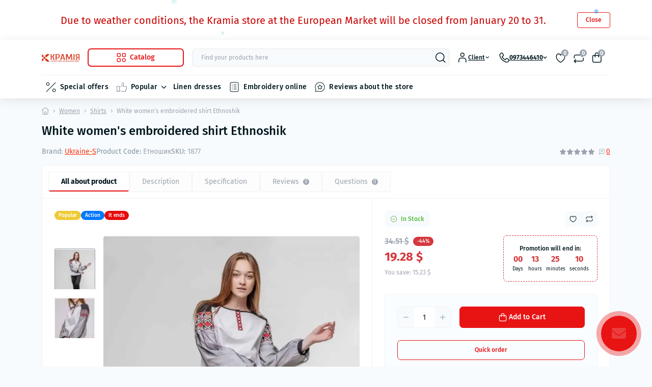

--- FILE ---
content_type: text/html; charset=utf-8
request_url: https://kram.kr.ua/en/zinki/bluza-dovgi/etnoshik-bluzka-zh-nocha-vishivanka/
body_size: 312579
content:
<!DOCTYPE html>
<!--[if IE]><![endif]-->
<!--[if IE 8 ]><html prefix="og: https://ogp.me/ns# fb: https://ogp.me/ns/fb# product: https://ogp.me/ns/product# business: https://ogp.me/ns/business# place: https://ogp.me/ns/place#" dir="ltr" lang="en" class="ie8"><![endif]-->
<!--[if IE 9 ]><html prefix="og: https://ogp.me/ns# fb: https://ogp.me/ns/fb# product: https://ogp.me/ns/product# business: https://ogp.me/ns/business# place: https://ogp.me/ns/place#" dir="ltr" lang="en" class="ie9"><![endif]-->
<!--[if (gt IE 9)|!(IE)]><!-->
<html prefix="og: https://ogp.me/ns# fb: https://ogp.me/ns/fb# product: https://ogp.me/ns/product# business: https://ogp.me/ns/business# place: https://ogp.me/ns/place#" dir="ltr" lang="en" class="no-transition body-product dark-theme" data-oct-fonts="firasans">
<!--<![endif]-->
<head>
<meta charset="UTF-8" />
<meta name="viewport" content="width=device-width, initial-scale=1.0">
<title>White women's embroidered shirt Ethnoshik -  купити за  1050 грн.in Kramia (1877) | discounts up to 30% and free delivery from 3000 UAH!</title>
<meta content="White women's embroidered shirt Ethnoshik -  купити за  1050 грн.in Kramia (1877) | discounts up to 30% and free delivery from 3000 UAH!" />
<meta content="White women's embroidered shirt Ethnoshik, price25.20 € -  Buy online with delivery across Ukraine ? Free delivery from 3000 UAH ✨ Guaranteed quality from the KRAMIIA store? Made in Ukraine!" />
<meta content="Крамія" />
<meta content="https://kram.kr.ua/en/zinki/bluza-dovgi/etnoshik-bluzka-zh-nocha-vishivanka/" />
<meta content="https://kram.kr.ua/image/cache/catalog/image/catalog/demo/women/dovg/2029/e8467ea9-e495-11eb-ba5c-ac1f6bb0d77b.webp" />
<meta content="image/jpeg" />
<meta content="1067" />
<meta content="1600" />
<meta content="White women's embroidered shirt Ethnoshik" />
<meta content="product" />
    <script id="octDetectTheme">
        (function() {
            const darkThemeColor = 'rgb(20, 20, 20)'; 
            let lightThemeColor = 'rgb(255, 255, 255)';

            const metaThemeColor = document.querySelector('[name="theme-color"]');
            if (metaThemeColor && metaThemeColor.hasAttribute('data-oct-theme-color')) {
                lightThemeColor = metaThemeColor.getAttribute('data-oct-theme-color');
            }

            const storedTheme = localStorage.getItem('theme');
            const deviceTheme = window.matchMedia("(prefers-color-scheme: dark)").matches ? 'dark' : 'light';
            const forceLightTheme = false;

            let initialTheme;

            if (storedTheme) {
                initialTheme = storedTheme;
            } else if (forceLightTheme) {
                initialTheme = 'light';
            } else {
                initialTheme = deviceTheme;
            }

            if (initialTheme) {
                document.documentElement.className = `${initialTheme}-theme`;
                if (metaThemeColor) {
                    metaThemeColor.setAttribute('content', initialTheme === 'dark' ? darkThemeColor : lightThemeColor);
                }
            }
        })();
    </script>
<!-- Google Tag Manager -->
<script id="octGtm">(function(w,d,s,l,i){w[l]=w[l]||[];w[l].push({'gtm.start':
new Date().getTime(),event:'gtm.js'});var f=d.getElementsByTagName(s)[0],
j=d.createElement(s),dl=l!='dataLayer'?'&l='+l:'';j.async=true;j.src=
'https://www.googletagmanager.com/gtm.js?id='+i+dl;f.parentNode.insertBefore(j,f);
})(window,document,'script','dataLayer','GTM-T2XX2QT');</script>
<!-- End Google Tag Manager -->
<meta name="robots" content="max-image-preview:large">
<base href="https://kram.kr.ua/" />
<meta name="description" content="White women's embroidered shirt Ethnoshik, price25.20 € -  Buy online with delivery across Ukraine ? Free delivery from 3000 UAH ✨ Guaranteed quality from the KRAMIIA store? Made in Ukraine!" />
<meta name="keywords" content="Women, Shirts" />

<link href="https://kram.kr.ua/catalog/view/theme/oct_deals/stylesheet/css/160d26c14458d067ef10ed1a7a97e9ce.css?20260119183740" rel="stylesheet" media="screen" />
<script src="https://kram.kr.ua/catalog/view/theme/oct_deals/stylesheet/css/a6e0dec14f7a5b79048c1a5fb2d94e08.js?20260119183740"></script>
<link href="https://kram.kr.ua/en/index.php?route=product/product&amp;product_id=" rel="canonical" />
<link href="https://kram.kr.ua/image/cache/catalog/image/catalog/demo/111/11111.webp" rel="icon" />
<!-- Global site tag (gtag.js) - Google Analytics -->
<script async src="https://www.googletagmanager.com/gtag/js?id=UA-55066355-3"></script>
<script id="octAnalytics">
	window.dataLayer = window.dataLayer || [];

	function gtag(){dataLayer.push(arguments);}

	gtag('js', new Date());

	gtag('config', 'UA-55066355-3');

	</script>

<script>
    let octFonts = localStorage.getItem('octFonts');
    let fontFamily = document.documentElement.getAttribute('data-oct-fonts');
    if (octFonts !== null) {
        var octHead  = document.getElementsByTagName('head')[0];
        var octLink  = document.createElement('link');
        octLink.rel  = 'stylesheet';
        octLink.type = 'text/css';
        octLink.href = location.protocol + '//' + location.host + `/catalog/view/theme/oct_deals/stylesheet/oct-fonts-${fontFamily}.css`;
        octLink.media = 'all';
        octHead.appendChild(octLink);
    }
</script>


				
			
<!--MDP v10 X Summary Card start-->
<meta property="twitter:card" content="summary_large_image">
<meta property="twitter:creator" content="@AllaFlorin">
<meta property="twitter:site" content="White women s embroidered shirt Ethnoshik">
<meta property="twitter:title" content="White women s embroidered shirt Ethnoshik">
<meta property="twitter:description" content="White women s embroidered shirt Ethnoshik, price25.20 € - Buy online with delivery across Ukraine ? Free delivery from 3000 UAH ✨ Guaranteed quality from the KRAMIIA store? Made in Ukraine!">
<meta property="twitter:image" content="https://kram.kr.ua/image/cache/catalog/image/cache/catalog/demo/women/dovg/2029/e8467ea9-e495-11eb-ba5c-ac1f6bb0d77b-800x1200.webp" fetchpriority="high">
<meta property="twitter:image:alt" content="White women s embroidered shirt Ethnoshik">
<!--MDP v10 X Summary Card end-->
<!--MDP v10 Open Graph start-->
<meta property="og:locale" content="en-gb">
<meta property="og:rich_attachment" content="true">
<meta property="og:site_name" content="Крамія">
<meta property="og:type" content="product">
<meta property="og:title" content="White women s embroidered shirt Ethnoshik">
<meta property="og:description" content="White women s embroidered shirt Ethnoshik, price25.20 € - Buy online with delivery across Ukraine ? Free delivery from 3000 UAH ✨ Guaranteed quality from the KRAMIIA store? Made in Ukraine!">
<meta property="og:image" content="https://kram.kr.ua/image/cache/catalog/image/cache/catalog/demo/women/dovg/2029/e8467ea9-e495-11eb-ba5c-ac1f6bb0d77b-800x1200.webp" fetchpriority="high">
<meta property="og:image:secure_url" content="https://kram.kr.ua/image/cache/catalog/image/cache/catalog/demo/women/dovg/2029/e8467ea9-e495-11eb-ba5c-ac1f6bb0d77b-800x1200.webp" fetchpriority="high">
<meta property="og:image:width" content="800">
<meta property="og:image:height" content="1200">
<meta property="og:url" content="https://kram.kr.ua/en/zinki/bluza-dovgi/etnoshik-bluzka-zh-nocha-vishivanka/">
<meta property="business:contact_data:email" content="doroshenko.kram@gmail.com">
<meta property="business:contact_data:street_address" content="вул. Тамма 6">
<meta property="business:contact_data:locality" content="Кропивницький">
<meta property="business:contact_data:postal_code" content="25009">
<meta property="business:contact_data:country_name" content="Україна">
<meta property="place:location:latitude" content="48.49845360468697">
<meta property="place:location:longitude" content="32.234494844310944">
<meta property="business:contact_data:phone_number" content="+380973446410">
<meta property="fb:profile_id" content="https://www.facebook.com/kram2015">
<meta property="product:product_link" content="https://kram.kr.ua/en/zinki/bluza-dovgi/etnoshik-bluzka-zh-nocha-vishivanka/">
<meta property="product:brand" content="Ukraine-S">
<meta property="product:category" content="Women">
<meta property="product:availability" content="InStock">
<meta property="product:condition" content="new">
<meta property="product:upc" content="1877">
<meta property="product:color" content=" White ">
<meta property="product:size" content="XL">
<meta property="product:target_gender" content="unisex">
<meta property="product:price:amount" content="34.51">
<meta property="product:price:currency" content="USD">
<meta property="product:sale_price:amount" content="19.28">
<meta property="product:sale_price:currency" content="USD">
<!--MDP v10 Open Graph end-->
<link rel="alternate" hreflang="uk" href="https://kram.kr.ua/zinki/bluza-dovgi/etnoshik-bluzka-zh-nocha-vishivanka/" />
<link rel="alternate" hreflang="x-default" href="https://kram.kr.ua/zinki/bluza-dovgi/etnoshik-bluzka-zh-nocha-vishivanka/" />
<link rel="alternate" hreflang="en" href="https://kram.kr.ua/en/zinki/bluza-dovgi/etnoshik-bluzka-zh-nocha-vishivanka/" />
<link rel="alternate" hreflang="ru-UA" href="https://kram.kr.ua/ru/zinki/bluza-dovgi/etnoshik-bluzka-zh-nocha-vishivanka/" />
<style>
    :root {
        --ds-main-font: 'Fira Sans', sans-serif;
    }
#credential_picker_container {z-index:130001 !important;top:5px;left:5px;}
#oct-infobar {background:rgb(255, 255, 255);}
.oct-infobar-text {color:rgb(202, 2, 2);}
.oct-infobar-text a {color:rgb(255, 0, 0);}

.popup-social .social_block {display:flex;flex-wrap:wrap;margin:4px auto;}

.popup-social .social_block {display:flex;flex-wrap:wrap;margin:4px auto;}

		:root {
   --sl-primary-color: #229ac8;
   --otp-primary-color: #229ac8;
}
#regular-field-customer_group_id {
	margin: 0 auto;
	display: flex !important;
}

#regular-field-customer_group_id .control-label {
	display: none;
}

.radio-toolbar {
	justify-content: center;
    display: flex;
    flex-wrap: wrap;
}

.radio-toolbar label {
	cursor: pointer;
	margin-bottom: 15px;
}

.radio-toolbar input[type="radio"] {
	opacity: 0;
}

.radio-toolbar input[type="radio"] + span {
	font-family: Rubik-Light;
	font-size: 18px;
	color: #B3CEFB;
	padding: 10px;
	transition: all 0.4s;
	-webkit-transition: all 0.4s;
    white-space: nowrap;
}

@media (max-width: 767px) {
	.radio-toolbar input[type="radio"] + span {
		font-size: 12px;
	}
}

.radio-toolbar input[type="radio"]:checked + span {
	color: #D9E7FD;
    background-color: #4285F4;
}

.radio-toolbar input[type="radio"]:focus + span {
	color: #fff;
}
	
    :root {
          --ex-color-text-default: rgb(239, 62, 62) !important;
              --ex-color-text-select-hover: rgb(7, 0, 0) !important;
              --ex-bg-default: rgb(255, 255, 255) !important;
              --ex-bg-select-hover: rgb(109, 195, 79) !important;
              --ex-border-default: rgb(23, 23, 23) !important;
                                                    }
  
.dark-theme .ldev-question .collapse.in, .ldev-question {
  color: #4A5057 !important;
}

</style>
<link rel="preload" href="https://kram.kr.ua/image/cache/catalog/image/catalog/demo/logo/logo_2025_3.webp" as="image">

<link rel="preload" href="https://kram.kr.ua/image/cache/catalog/image/cache/catalog/demo/women/dovg/2029/e8467ea9-e495-11eb-ba5c-ac1f6bb0d77b-800x1200.webp" fetchpriority="high" as="image">
</head>
<body data-popup-options="true" data-width="medium">

<div id="g_id_onload"
	data-client_id="372978028121-4n61o53qgb2o0fc3juetvtt8tjpqdct9.apps.googleusercontent.com"
	data-auto_select="true"
	data-callback="handleCredentialResponse"
	data-cancel_on_tap_outside="true"
	data-context="signin">
</div>
<script>
	function handleCredentialResponse(response) {
		fetch('https://kram.kr.ua/en/index.php?route=extension/module/sociallogin/googleautosignin', {
			method: 'POST',
			headers: { 'Content-Type': 'application/x-www-form-urlencoded', },
			body: 'credential=' + encodeURIComponent(response.credential)
		})
		.then(response => response.json())
		.then(data => data.redirect && window.location.reload())
		.catch(error => console.error('Error:', error));
	}
</script>

<script src="https://accounts.google.com/gsi/client" async defer></script>

			
<div id="ds_livesearch_mobile"></div>
<!-- Google Tag Manager (noscript) -->
<noscript><iframe src="https://www.googletagmanager.com/ns.html?id=GTM-T2XX2QT" height="0" width="0" style="display:none;visibility:hidden"></iframe></noscript>
<!-- End Google Tag Manager (noscript) -->
<div id="oct-infobar">
    <div class="container">
        <div class="row">
            <div class="col-lg-12 d-flex align-items-center justify-content-between flex-column flex-md-row py-3 py-md-4">
                <div class="oct-infobar-text fsz-12"><span style="font-size: 20px;">Due to weather conditions, the Kramia store at the European Market will be closed from January 20 to 31.</span></div>
                <button type="button" aria-label="Information" id="oct-infobar-btn" class="button button-outline button-outline-primary button-small br-4 mt-3 mt-md-0 ms-md-4 py-2 px-3">Close</button>
            </div>
        </div>
    </div>
</div>
<script>
$('#oct-infobar-btn').on('click', function () {
    $('#oct-infobar').addClass('hidden');
    const date = new Date('2026-01-20 12:34:42'.replace(/-/g, "/"));
    date.setTime(date.getTime() + (1 * 24 * 60 * 60 * 1000));
    document.cookie = 'oct_information_bar=1; path=/; expires=' + date.toUTCString();
});
</script>

<header class="ds-header sticky-top pt-2 pt-xl-3 pb-2 pb-xl-0 with-categories-menu">
    <div class="container-xl">
        <div class="d-flex flex-row align-items-center justify-content-between mb-xl-3">
            <div class="ds-header-left d-flex align-items-center">
                <button type="button" class="ds-header-menu-button button button-transparent me-3 d-xl-none" data-sidebar="catalog" aria-label="Menu" onclick="mobileMenu();">
                    <span class="button-icon button-icon-menu"></span>
                </button>
                                                                                <a href="https://kram.kr.ua/en/" title="Logo">
                            <img id="logo" src="https://kram.kr.ua/image/cache/catalog/image/catalog/demo/logo/logo_2025_3.webp" width="266" height="68"  title="Крамія" alt="Крамія" width="500" height="100" />
                        </a>
                                                                            <button type="button" class="ds-header-catalog-button button button-outline button-outline-primary button-large br-7 ms-3 d-none d-xl-flex">
        <svg width="18" height="18" viewBox="0 0 18 18" fill="none" xmlns="http://www.w3.org/2000/svg">
            <path
                d="M14.25 17.75C12.183 17.75 10.5 16.068 10.5 14C10.5 11.932 12.183 10.25 14.25 10.25C16.317 10.25 18 11.932 18 14C18 16.068 16.317 17.75 14.25 17.75ZM14.25 11.75C13.01 11.75 12 12.759 12 14C12 15.241 13.01 16.25 14.25 16.25C15.49 16.25 16.5 15.241 16.5 14C16.5 12.759 15.49 11.75 14.25 11.75ZM15.75 7.75H12.75C11.341 7.75 10.5 6.909 10.5 5.5V2.5C10.5 1.091 11.341 0.25 12.75 0.25H15.75C17.159 0.25 18 1.091 18 2.5V5.5C18 6.909 17.159 7.75 15.75 7.75ZM12.75 1.75C12.161 1.75 12 1.911 12 2.5V5.5C12 6.089 12.161 6.25 12.75 6.25H15.75C16.339 6.25 16.5 6.089 16.5 5.5V2.5C16.5 1.911 16.339 1.75 15.75 1.75H12.75ZM5.75 7.75H2.75C1.341 7.75 0.5 6.909 0.5 5.5V2.5C0.5 1.091 1.341 0.25 2.75 0.25H5.75C7.159 0.25 8 1.091 8 2.5V5.5C8 6.909 7.159 7.75 5.75 7.75ZM2.75 1.75C2.161 1.75 2 1.911 2 2.5V5.5C2 6.089 2.161 6.25 2.75 6.25H5.75C6.339 6.25 6.5 6.089 6.5 5.5V2.5C6.5 1.911 6.339 1.75 5.75 1.75H2.75ZM5.75 17.75H2.75C1.341 17.75 0.5 16.909 0.5 15.5V12.5C0.5 11.091 1.341 10.25 2.75 10.25H5.75C7.159 10.25 8 11.091 8 12.5V15.5C8 16.909 7.159 17.75 5.75 17.75ZM2.75 11.75C2.161 11.75 2 11.911 2 12.5V15.5C2 16.089 2.161 16.25 2.75 16.25H5.75C6.339 16.25 6.5 16.089 6.5 15.5V12.5C6.5 11.911 6.339 11.75 5.75 11.75H2.75Z"
                fill="#00A8E8"></path>
        </svg>
        <span class="button-text fsz-14">Catalog</span>
    </button>
    <div class="ds-menu-catalog ds-menu-main-catalog">
        <div class="ds-sidebar-header d-flex align-items-center justify-content-between py-2 px-3">
			<div class="fw-700 dark-text fsz-16">
				Catalog
			</div>
			<button type="button" class="button button-light br-10 ds-sidebar-close" data-sidebar="catalogclose" aria-label="Close">
				<span class="menu-close-icon"></span>
			</button>
		</div>
        <nav class="ds-menu-catalog-inner">
            <ul class="ds-menu-catalog-items br-4">
                                    <li class="ds-menu-catalog-item d-flex align-items-center justify-content-between fsz-14 dark-text">
                                                                                    <a href="https://kram.kr.ua/en/zinki/"  class="ds-menu-maincategories-item-title fsz-14 dark-text fw-500">Women</a>
                                                                                                        <span class="menu-chevron-icon"></span>
                                                                            <div class="ds-menu-catalog">
                                <div class="ds-sidebar-header d-flex align-items-center justify-content-between py-2 px-3">
                                    <div class="ds-sidebar-header-back fw-700 dark-text fsz-16 d-flex align-items-center" data-sidebar="catalogback">
                                        <span class="menu-back-icon"></span>
                                        Catalog
                                    </div>
                                    <button type="button" class="button button-light br-10 ds-sidebar-close" data-sidebar="catalogclose" aria-label="Close">
                                        <span class="menu-close-icon"></span>
                                    </button>
                                </div>
                                <div class="ds-menu-catalog-inner">
                                                                        <ul class="ds-menu-catalog-items">
                                                                                    <li class="ds-menu-catalog-item d-flex align-items-center justify-content-between fsz-14 dark-text">
                                                <a href="https://kram.kr.ua/en/zinki/bluza-dovgi/" title="Shirts" class="d-flex align-items-center">
                                                    Shirts
                                                </a>
                                                                                            </li>
                                                                                    <li class="ds-menu-catalog-item d-flex align-items-center justify-content-between fsz-14 dark-text">
                                                <a href="https://kram.kr.ua/en/zinki/sukni-dovgi/" title="Dresses" class="d-flex align-items-center">
                                                    Dresses
                                                </a>
                                                                                            </li>
                                                                                    <li class="ds-menu-catalog-item d-flex align-items-center justify-content-between fsz-14 dark-text">
                                                <a href="https://kram.kr.ua/en/zinki/viazani-vurobu/" title="Knitwear" class="d-flex align-items-center">
                                                    Knitwear
                                                </a>
                                                                                            </li>
                                                                                    <li class="ds-menu-catalog-item d-flex align-items-center justify-content-between fsz-14 dark-text">
                                                <a href="https://kram.kr.ua/en/zinki/svetru/" title="Sweatshirt" class="d-flex align-items-center">
                                                    Sweatshirt
                                                </a>
                                                                                            </li>
                                                                                    <li class="ds-menu-catalog-item d-flex align-items-center justify-content-between fsz-14 dark-text">
                                                <a href="https://kram.kr.ua/en/zinki/futbolki/" title="T-shirt" class="d-flex align-items-center">
                                                    T-shirt
                                                </a>
                                                                                            </li>
                                                                                    <li class="ds-menu-catalog-item d-flex align-items-center justify-content-between fsz-14 dark-text">
                                                <a href="https://kram.kr.ua/en/zinki/vushiti-kostumy/" title="SKIRTS, pants" class="d-flex align-items-center">
                                                    SKIRTS, pants
                                                </a>
                                                                                            </li>
                                                                                    <li class="ds-menu-catalog-item d-flex align-items-center justify-content-between fsz-14 dark-text">
                                                <a href="https://kram.kr.ua/en/zinki/sport/" title="Tracksuits" class="d-flex align-items-center">
                                                    Tracksuits
                                                </a>
                                                                                            </li>
                                                                                    <li class="ds-menu-catalog-item d-flex align-items-center justify-content-between fsz-14 dark-text">
                                                <a href="https://kram.kr.ua/en/zinki/pleteni-poyasu/" title="Braided belts for embroidery" class="d-flex align-items-center">
                                                    Braided belts for embroidery
                                                </a>
                                                                                            </li>
                                                                                    <li class="ds-menu-catalog-item d-flex align-items-center justify-content-between fsz-14 dark-text">
                                                <a href="https://kram.kr.ua/en/zinki/verhniy-odyag/" title="Outerwear for women" class="d-flex align-items-center">
                                                    Outerwear for women
                                                </a>
                                                                                            </li>
                                                                                    <li class="ds-menu-catalog-item d-flex align-items-center justify-content-between fsz-14 dark-text">
                                                <a href="https://kram.kr.ua/en/zinki/narecheni/" title="Wedding clothes" class="d-flex align-items-center">
                                                    Wedding clothes
                                                </a>
                                                                                            </li>
                                                                                                                            <li class="ds-menu-list-landings">
                                                <ul>
                                                                                                                                                                    <li class="d-flex flex-column">
                                                            <span class="ds-megamenu-children-title fw-700 mb-2">By color</span>
                                                                                                                        <a href="https://kram.kr.ua/en/zinki/bluza-dovgi/bezh-zinky" title="Вишиванка бежева" class="ds-menu-list-landings-link fsz-14">Вишиванка бежева</a>
                                                                                                                    </li>
                                                                                                                                                            </ul>
                                            </li>
                                                                            </ul>
                                </div>
                            </div>
                                                                    </li>
                                    <li class="ds-menu-catalog-item d-flex align-items-center justify-content-between fsz-14 dark-text">
                                                                                    <a href="https://kram.kr.ua/en/choloviki/"  class="ds-menu-maincategories-item-title fsz-14 dark-text fw-500">Men's clothing</a>
                                                                                                        <span class="menu-chevron-icon"></span>
                                                                            <div class="ds-menu-catalog">
                                <div class="ds-sidebar-header d-flex align-items-center justify-content-between py-2 px-3">
                                    <div class="ds-sidebar-header-back fw-700 dark-text fsz-16 d-flex align-items-center" data-sidebar="catalogback">
                                        <span class="menu-back-icon"></span>
                                        Catalog
                                    </div>
                                    <button type="button" class="button button-light br-10 ds-sidebar-close" data-sidebar="catalogclose" aria-label="Close">
                                        <span class="menu-close-icon"></span>
                                    </button>
                                </div>
                                <div class="ds-menu-catalog-inner">
                                                                        <ul class="ds-menu-catalog-items">
                                                                                    <li class="ds-menu-catalog-item d-flex align-items-center justify-content-between fsz-14 dark-text">
                                                <a href="https://kram.kr.ua/en/choloviki/choloviki-dovgi/" title="Men's embroidered shirt" class="d-flex align-items-center">
                                                    Men's embroidered shirt
                                                </a>
                                                                                            </li>
                                                                                    <li class="ds-menu-catalog-item d-flex align-items-center justify-content-between fsz-14 dark-text">
                                                <a href="https://kram.kr.ua/en/choloviki/svitshot-chol/" title="Men's sweatshirts" class="d-flex align-items-center">
                                                    Men's sweatshirts
                                                </a>
                                                                                            </li>
                                                                                    <li class="ds-menu-catalog-item d-flex align-items-center justify-content-between fsz-14 dark-text">
                                                <a href="https://kram.kr.ua/en/choloviki/choloviki-futbolki/" title="Embroidered T-shirts" class="d-flex align-items-center">
                                                    Embroidered T-shirts
                                                </a>
                                                                                                    <span class="menu-chevron-icon"></span>
                                                    <div class="ds-menu-catalog">
                                                        <div class="ds-sidebar-header d-flex align-items-center justify-content-between py-2 px-3 d-xl-none">
                                                            <div class="ds-sidebar-header-back fw-700 dark-text fsz-16 d-flex align-items-center" data-sidebar="catalogback">
                                                                <span class="menu-back-icon"></span>
                                                                Embroidered T-shirts
                                                            </div>
                                                            <button type="button" class="button button-light br-10 ds-sidebar-close" data-sidebar="catalogclose" aria-label="Close">
                                                                <span class="menu-close-icon"></span>
                                                            </button>
                                                        </div>
                                                        <div class="ds-menu-catalog-inner">
                                                            <ul class="ds-menu-catalog-items">
                                                                                                                                                                                                    <li class="ds-menu-list-landings">
                                                                        <ul>
                                                                                                                                                                                                                                            <li class="d-flex flex-column">
                                                                                    <span class="ds-megamenu-children-title fw-700 mb-2">Buy embroidered men's T-shirts</span>
                                                                                                                                                                        <a href="https://kram.kr.ua/en/choloviki/choloviki-futbolki/?ocf=F21S2V3726857059" title="White color" class="ds-menu-list-landings-link fsz-14">White color</a>
                                                                                                                                                                        <a href="https://kram.kr.ua/en/choloviki/choloviki-futbolki/?ocf=F21S2V3969099781" title="Black color" class="ds-menu-list-landings-link fsz-14">Black color</a>
                                                                                                                                                                    </li>
                                                                                                                                                                                                                                    </ul>
                                                                    </li>
                                                                                                                            </ul>
                                                                                                                    </div>
                                                    </div>
                                                                                            </li>
                                                                                                                    </ul>
                                </div>
                            </div>
                                                                    </li>
                                    <li class="ds-menu-catalog-item d-flex align-items-center justify-content-between fsz-14 dark-text">
                                                                                    <a href="https://kram.kr.ua/en/chloptci/"  class="ds-menu-maincategories-item-title fsz-14 dark-text fw-500">Clothes for a boy</a>
                                                                                                        <span class="menu-chevron-icon"></span>
                                                                            <div class="ds-menu-catalog">
                                <div class="ds-sidebar-header d-flex align-items-center justify-content-between py-2 px-3">
                                    <div class="ds-sidebar-header-back fw-700 dark-text fsz-16 d-flex align-items-center" data-sidebar="catalogback">
                                        <span class="menu-back-icon"></span>
                                        Catalog
                                    </div>
                                    <button type="button" class="button button-light br-10 ds-sidebar-close" data-sidebar="catalogclose" aria-label="Close">
                                        <span class="menu-close-icon"></span>
                                    </button>
                                </div>
                                <div class="ds-menu-catalog-inner">
                                                                        <ul class="ds-menu-catalog-items">
                                                                                    <li class="ds-menu-catalog-item d-flex align-items-center justify-content-between fsz-14 dark-text">
                                                <a href="https://kram.kr.ua/en/chloptci/sorochky-hlopchyky/" title="Shirts" class="d-flex align-items-center">
                                                    Shirts
                                                </a>
                                                                                            </li>
                                                                                    <li class="ds-menu-catalog-item d-flex align-items-center justify-content-between fsz-14 dark-text">
                                                <a href="https://kram.kr.ua/en/chloptci/svitshot-hlop/" title="SVITSHOT (jumper)" class="d-flex align-items-center">
                                                    SVITSHOT (jumper)
                                                </a>
                                                                                            </li>
                                                                                    <li class="ds-menu-catalog-item d-flex align-items-center justify-content-between fsz-14 dark-text">
                                                <a href="https://kram.kr.ua/en/chloptci/futbolky/" title="T-shirts" class="d-flex align-items-center">
                                                    T-shirts
                                                </a>
                                                                                            </li>
                                                                                                                    </ul>
                                </div>
                            </div>
                                                                    </li>
                                    <li class="ds-menu-catalog-item d-flex align-items-center justify-content-between fsz-14 dark-text">
                                                                                    <a href="https://kram.kr.ua/en/divchata/"  class="ds-menu-maincategories-item-title fsz-14 dark-text fw-500">Clothes for girls</a>
                                                                                                        <span class="menu-chevron-icon"></span>
                                                                            <div class="ds-menu-catalog">
                                <div class="ds-sidebar-header d-flex align-items-center justify-content-between py-2 px-3">
                                    <div class="ds-sidebar-header-back fw-700 dark-text fsz-16 d-flex align-items-center" data-sidebar="catalogback">
                                        <span class="menu-back-icon"></span>
                                        Catalog
                                    </div>
                                    <button type="button" class="button button-light br-10 ds-sidebar-close" data-sidebar="catalogclose" aria-label="Close">
                                        <span class="menu-close-icon"></span>
                                    </button>
                                </div>
                                <div class="ds-menu-catalog-inner">
                                                                        <ul class="ds-menu-catalog-items">
                                                                                    <li class="ds-menu-catalog-item d-flex align-items-center justify-content-between fsz-14 dark-text">
                                                <a href="https://kram.kr.ua/en/divchata/divchata-bluzky/" title="Blouses" class="d-flex align-items-center">
                                                    Blouses
                                                </a>
                                                                                            </li>
                                                                                    <li class="ds-menu-catalog-item d-flex align-items-center justify-content-between fsz-14 dark-text">
                                                <a href="https://kram.kr.ua/en/divchata/divchata-sukni/" title="Embroidered dresses for girls" class="d-flex align-items-center">
                                                    Embroidered dresses for girls
                                                </a>
                                                                                            </li>
                                                                                    <li class="ds-menu-catalog-item d-flex align-items-center justify-content-between fsz-14 dark-text">
                                                <a href="https://kram.kr.ua/en/divchata/divchata-svitshot/" title="Sweatshirts, jumpers" class="d-flex align-items-center">
                                                    Sweatshirts, jumpers
                                                </a>
                                                                                            </li>
                                                                                    <li class="ds-menu-catalog-item d-flex align-items-center justify-content-between fsz-14 dark-text">
                                                <a href="https://kram.kr.ua/en/divchata/divchata-spidnytsi/" title="SKIRTS, aprons" class="d-flex align-items-center">
                                                    SKIRTS, aprons
                                                </a>
                                                                                            </li>
                                                                                    <li class="ds-menu-catalog-item d-flex align-items-center justify-content-between fsz-14 dark-text">
                                                <a href="https://kram.kr.ua/en/divchata/futbolky-girl/" title="T-shirts" class="d-flex align-items-center">
                                                    T-shirts
                                                </a>
                                                                                            </li>
                                                                                                                    </ul>
                                </div>
                            </div>
                                                                    </li>
                                    <li class="ds-menu-catalog-item d-flex align-items-center justify-content-between fsz-14 dark-text">
                                                                                    <a href="https://kram.kr.ua/en/tekctyl/"  class="ds-menu-maincategories-item-title fsz-14 dark-text fw-500">Textile</a>
                                                                                                        <span class="menu-chevron-icon"></span>
                                                                            <div class="ds-menu-catalog">
                                <div class="ds-sidebar-header d-flex align-items-center justify-content-between py-2 px-3">
                                    <div class="ds-sidebar-header-back fw-700 dark-text fsz-16 d-flex align-items-center" data-sidebar="catalogback">
                                        <span class="menu-back-icon"></span>
                                        Catalog
                                    </div>
                                    <button type="button" class="button button-light br-10 ds-sidebar-close" data-sidebar="catalogclose" aria-label="Close">
                                        <span class="menu-close-icon"></span>
                                    </button>
                                </div>
                                <div class="ds-menu-catalog-inner">
                                                                        <ul class="ds-menu-catalog-items">
                                                                                    <li class="ds-menu-catalog-item d-flex align-items-center justify-content-between fsz-14 dark-text">
                                                <a href="https://kram.kr.ua/en/tekctyl/hreschennia/" title="Cryshma" class="d-flex align-items-center">
                                                    Cryshma
                                                </a>
                                                                                            </li>
                                                                                    <li class="ds-menu-catalog-item d-flex align-items-center justify-content-between fsz-14 dark-text">
                                                <a href="https://kram.kr.ua/en/tekctyl/velikodni-ryshnuku/" title="Easter towels" class="d-flex align-items-center">
                                                    Easter towels
                                                </a>
                                                                                            </li>
                                                                                    <li class="ds-menu-catalog-item d-flex align-items-center justify-content-between fsz-14 dark-text">
                                                <a href="https://kram.kr.ua/en/tekctyl/kuhniya/" title="For the kitchen" class="d-flex align-items-center">
                                                    For the kitchen
                                                </a>
                                                                                            </li>
                                                                                    <li class="ds-menu-catalog-item d-flex align-items-center justify-content-between fsz-14 dark-text">
                                                <a href="https://kram.kr.ua/en/tekctyl/postilna-bilizna/" title="LINENS" class="d-flex align-items-center">
                                                    LINENS
                                                </a>
                                                                                            </li>
                                                                                    <li class="ds-menu-catalog-item d-flex align-items-center justify-content-between fsz-14 dark-text">
                                                <a href="https://kram.kr.ua/en/tekctyl/skatertunu/" title="Tablecloths, napkins, towels" class="d-flex align-items-center">
                                                    Tablecloths, napkins, towels
                                                </a>
                                                                                            </li>
                                                                                    <li class="ds-menu-catalog-item d-flex align-items-center justify-content-between fsz-14 dark-text">
                                                <a href="https://kram.kr.ua/en/tekctyl/rushnuku/" title=" Wedding towels" class="d-flex align-items-center">
                                                     Wedding towels
                                                </a>
                                                                                            </li>
                                                                                                                    </ul>
                                </div>
                            </div>
                                                                    </li>
                                    <li class="ds-menu-catalog-item d-flex align-items-center justify-content-between fsz-14 dark-text">
                                                                                    <a href="https://kram.kr.ua/en/accessories/"  class="ds-menu-maincategories-item-title fsz-14 dark-text fw-500">Accessories</a>
                                                                                                        <span class="menu-chevron-icon"></span>
                                                                            <div class="ds-menu-catalog">
                                <div class="ds-sidebar-header d-flex align-items-center justify-content-between py-2 px-3">
                                    <div class="ds-sidebar-header-back fw-700 dark-text fsz-16 d-flex align-items-center" data-sidebar="catalogback">
                                        <span class="menu-back-icon"></span>
                                        Catalog
                                    </div>
                                    <button type="button" class="button button-light br-10 ds-sidebar-close" data-sidebar="catalogclose" aria-label="Close">
                                        <span class="menu-close-icon"></span>
                                    </button>
                                </div>
                                <div class="ds-menu-catalog-inner">
                                                                        <ul class="ds-menu-catalog-items">
                                                                                    <li class="ds-menu-catalog-item d-flex align-items-center justify-content-between fsz-14 dark-text">
                                                <a href="https://kram.kr.ua/en/accessories/sumky/" title="Bags and caps" class="d-flex align-items-center">
                                                    Bags and caps
                                                </a>
                                                                                            </li>
                                                                                    <li class="ds-menu-catalog-item d-flex align-items-center justify-content-between fsz-14 dark-text">
                                                <a href="https://kram.kr.ua/en/accessories/bizhuteriia/" title="Jewelry from metals" class="d-flex align-items-center">
                                                    Jewelry from metals
                                                </a>
                                                                                            </li>
                                                                                    <li class="ds-menu-catalog-item d-flex align-items-center justify-content-between fsz-14 dark-text">
                                                <a href="https://kram.kr.ua/en/accessories/hustky/" title="Women's Ukrainian scarves" class="d-flex align-items-center">
                                                    Women's Ukrainian scarves
                                                </a>
                                                                                            </li>
                                                                                    <li class="ds-menu-catalog-item d-flex align-items-center justify-content-between fsz-14 dark-text">
                                                <a href="https://kram.kr.ua/en/accessories/prekrasu-na-golovy/" title="Wreaths" class="d-flex align-items-center">
                                                    Wreaths
                                                </a>
                                                                                            </li>
                                                                                    <li class="ds-menu-catalog-item d-flex align-items-center justify-content-between fsz-14 dark-text">
                                                <a href="https://kram.kr.ua/en/accessories/%D0%B2eads/" title="Necklace" class="d-flex align-items-center">
                                                    Necklace
                                                </a>
                                                                                            </li>
                                                                                    <li class="ds-menu-catalog-item d-flex align-items-center justify-content-between fsz-14 dark-text">
                                                <a href="https://kram.kr.ua/en/accessories/kulchyky/" title="Embroidered beads" class="d-flex align-items-center">
                                                    Embroidered beads
                                                </a>
                                                                                            </li>
                                                                                    <li class="ds-menu-catalog-item d-flex align-items-center justify-content-between fsz-14 dark-text">
                                                <a href="https://kram.kr.ua/en/accessories/vyshyti-shkarpetky/" title="Socks with embroidery" class="d-flex align-items-center">
                                                    Socks with embroidery
                                                </a>
                                                                                            </li>
                                                                                    <li class="ds-menu-catalog-item d-flex align-items-center justify-content-between fsz-14 dark-text">
                                                <a href="https://kram.kr.ua/en/accessories/sharf/" title="SCARVES" class="d-flex align-items-center">
                                                    SCARVES
                                                </a>
                                                                                            </li>
                                                                                    <li class="ds-menu-catalog-item d-flex align-items-center justify-content-between fsz-14 dark-text">
                                                <a href="https://kram.kr.ua/en/accessories/vzutia/" title="Shoes with embroidery" class="d-flex align-items-center">
                                                    Shoes with embroidery
                                                </a>
                                                                                            </li>
                                                                                                                    </ul>
                                </div>
                            </div>
                                                                    </li>
                                    <li class="ds-menu-catalog-item d-flex align-items-center justify-content-between fsz-14 dark-text">
                                                                                    <a href="https://kram.kr.ua/en/schini_kostymu/"  class="ds-menu-maincategories-item-title fsz-14 dark-text fw-500">Stage costumes</a>
                                                                                                        <span class="menu-chevron-icon"></span>
                                                                            <div class="ds-menu-catalog">
                                <div class="ds-sidebar-header d-flex align-items-center justify-content-between py-2 px-3">
                                    <div class="ds-sidebar-header-back fw-700 dark-text fsz-16 d-flex align-items-center" data-sidebar="catalogback">
                                        <span class="menu-back-icon"></span>
                                        Catalog
                                    </div>
                                    <button type="button" class="button button-light br-10 ds-sidebar-close" data-sidebar="catalogclose" aria-label="Close">
                                        <span class="menu-close-icon"></span>
                                    </button>
                                </div>
                                <div class="ds-menu-catalog-inner">
                                                                        <ul class="ds-menu-catalog-items">
                                                                                    <li class="ds-menu-catalog-item d-flex align-items-center justify-content-between fsz-14 dark-text">
                                                <a href="https://kram.kr.ua/en/schini_kostymu/aksesuary-kostum/" title="ACCESSORIES" class="d-flex align-items-center">
                                                    ACCESSORIES
                                                </a>
                                                                                            </li>
                                                                                    <li class="ds-menu-catalog-item d-flex align-items-center justify-content-between fsz-14 dark-text">
                                                <a href="https://kram.kr.ua/en/schini_kostymu/korsetky/" title="Modern Ukrainian corsets" class="d-flex align-items-center">
                                                    Modern Ukrainian corsets
                                                </a>
                                                                                            </li>
                                                                                    <li class="ds-menu-catalog-item d-flex align-items-center justify-content-between fsz-14 dark-text">
                                                <a href="https://kram.kr.ua/en/schini_kostymu/ochipky/" title="OCHIPKY" class="d-flex align-items-center">
                                                    OCHIPKY
                                                </a>
                                                                                            </li>
                                                                                    <li class="ds-menu-catalog-item d-flex align-items-center justify-content-between fsz-14 dark-text">
                                                <a href="https://kram.kr.ua/en/schini_kostymu/plahty/" title="Skirts, sheets" class="d-flex align-items-center">
                                                    Skirts, sheets
                                                </a>
                                                                                            </li>
                                                                                                                    </ul>
                                </div>
                            </div>
                                                                    </li>
                                    <li class="ds-menu-catalog-item d-flex align-items-center justify-content-between fsz-14 dark-text">
                                                                                    <a href="https://kram.kr.ua/en/embroidered-with-beads-en/"  class="ds-menu-maincategories-item-title fsz-14 dark-text fw-500">The icons are embroidered with beads</a>
                                                                                                                                                </li>
                                    <li class="ds-menu-catalog-item d-flex align-items-center justify-content-between fsz-14 dark-text">
                                                                                    <a href="https://kram.kr.ua/en/vushivka-program/"  class="ds-menu-maincategories-item-title fsz-14 dark-text fw-500">Embroidery design </a>
                                                                                                                                                </li>
                                    <li class="ds-menu-catalog-item d-flex align-items-center justify-content-between fsz-14 dark-text">
                                                                                    <a href="https://kram.kr.ua/en/nashivka/"  class="ds-menu-maincategories-item-title fsz-14 dark-text fw-500">Patches</a>
                                                                                                                                                </li>
                            </ul>
        </nav>
    </div>

                            </div>
            <div class="ds-header-right d-flex align-items-center flex-grow-1 justify-content-end pe-md-3">
                <form id="search" class="ds-header-search align-items-center ps-0 ps-md-3">
	<button type="button" class="ds-header-search-close button button-transparent d-md-none" aria-label="Close search">
		<svg width="14" height="14" viewBox="0 0 14 14" fill="none" xmlns="http://www.w3.org/2000/svg">
			<path d="M1 1L13 13M1 13L13 1" stroke="#D84040" stroke-width="1.33333" stroke-linecap="round" stroke-linejoin="round"/>
		</svg>
	</button>
	<input id="searchInput" type="text" name="search" value="" placeholder="Find your products here" class="form-control fsz-12 br-7">
	<button type="button" aria-label="Search" id="ds-search-button" class="ds-header-search-button button button-transparent">
		<svg width="20" height="20" viewBox="0 0 20 20" fill="none"
			xmlns="http://www.w3.org/2000/svg">
			<path
				d="M19.2802 18.47L15.4392 14.629C16.7232 13.106 17.5002 11.143 17.5002 9C17.5002 4.175 13.5752 0.25 8.75021 0.25C3.92521 0.25 0.000213623 4.175 0.000213623 9C0.000213623 13.825 3.92521 17.75 8.75021 17.75C10.8932 17.75 12.8562 16.973 14.3792 15.689L18.2202 19.53C18.3662 19.676 18.5582 19.75 18.7502 19.75C18.9422 19.75 19.1342 19.677 19.2802 19.53C19.5732 19.238 19.5732 18.763 19.2802 18.47ZM1.50021 9C1.50021 5.002 4.75221 1.75 8.75021 1.75C12.7482 1.75 16.0002 5.002 16.0002 9C16.0002 12.998 12.7482 16.25 8.75021 16.25C4.75221 16.25 1.50021 12.998 1.50021 9Z"
				fill="#00171F" />
		</svg>
	</button>
			<div id="ds_livesearch" class="ds-livesearch">
			<div class="ds-livesearch-inner"></div>
		</div>
	</form>

	<script>
		function clearLiveSearch() {
			$('#overlay').removeClass('active');
			$('#overlay').removeClass('transparent');
			$('#ds_livesearch').removeClass('expanded');
			$('.ds-livesearch-inner').html('');
			$('#searchInput').val('').removeClass('active');
			$('body').removeClass('no-scroll');
		}

		$(document).ready(function() {
			openMobileSearch();

			let timer, delay = 500;

			$('#searchInput').keyup(function(event) {
				switch(event.keyCode) {
					case 37:
					case 39:
					case 38:
					case 40:
						return;
					case 27:
						clearLiveSearch();
						return;
				}

				clearTimeout(timer);

				timer = setTimeout(function() {
					let value = $('#search input[name=\'search\']').val();
					const overlay = document.getElementById('overlay');

					if (value.length >= 2) {
						let key = encodeURIComponent(value);
						octsearch.search(key, 'desktop');
					} else if (value.length === 0) {
						clearLiveSearch();
					}

					overlay.addEventListener('click', (e) => {
						const target = e.target;
						target.classList.remove('active');
						clearLiveSearch();
					});

				}, delay );
			});
		});

		var octsearch = {
			'search': function(key, type) {
				$.ajax({
					url: 'index.php?route=octemplates/module/oct_live_search',
					type: 'post',
					data: 'key=' + key,
					dataType: 'html',
					cache: false,
					beforeSend: function() {

						$('#ds_livesearch').addClass('expanded');
						let loader = document.createElement('div');

						loader.classList.add('spinner-border');
						loader.setAttribute('role', 'status');
						loader.innerHTML = '<span class="visually-hidden">Loading...</span>';
						$('#search').append(loader);
						$('body').addClass('no-scroll');
					},
					success: function(data) {
						$('.ds-livesearch-inner').html(data);
						$('#searchInput, #overlay').addClass('active');
						$('#overlay').addClass('transparent');
					},
					complete: function() {
						$('#search .spinner-border').remove();
					}
				});
			}
		}
	</script>

                <div class="ds-dropdown-box ms-md-3">
                    <div class="ds-dropdown-toggle ds-header-user-button button-transparent me-3">
                        <span class="button-icon button-icon-user"></span>
                        <span class="dark-text fw-500 fsz-12">Client</span>
                        <span class="ds-arrow-down button-icon button-icon-arrow-down"></span>
                    </div>
                    <div class="ds-dropdown position-absolute">
                        <div class="ds-dropdown-inner p-3">
                                                                                                <button type="button" class="button button-outline button-outline-primary br-7 w-100 mb-3 login-show">
                                        <svg width="20" height="20" viewBox="0 0 20 20" fill="none" xmlns="http://www.w3.org/2000/svg">
                                            <path
                                                d="M19.75 4V16C19.75 18.418 18.418 19.75 16 19.75H10C7.582 19.75 6.25 18.418 6.25 16V15C6.25 14.586 6.586 14.25 7 14.25C7.414 14.25 7.75 14.586 7.75 15V16C7.75 17.577 8.423 18.25 10 18.25H16C17.577 18.25 18.25 17.577 18.25 16V4C18.25 2.423 17.577 1.75 16 1.75H10C8.423 1.75 7.75 2.423 7.75 4V5C7.75 5.414 7.414 5.75 7 5.75C6.586 5.75 6.25 5.414 6.25 5V4C6.25 1.582 7.582 0.25 10 0.25H16C18.418 0.25 19.75 1.582 19.75 4ZM10.47 12.47C10.177 12.763 10.177 13.238 10.47 13.531C10.616 13.677 10.808 13.751 11 13.751C11.192 13.751 11.384 13.678 11.53 13.531L14.53 10.531C14.599 10.462 14.654 10.379 14.692 10.287C14.768 10.104 14.768 9.89699 14.692 9.71399C14.654 9.62199 14.599 9.539 14.53 9.47L11.53 6.47C11.237 6.177 10.762 6.177 10.469 6.47C10.176 6.763 10.176 7.23801 10.469 7.53101L12.189 9.25101H1C0.586 9.25101 0.25 9.58701 0.25 10.001C0.25 10.415 0.586 10.751 1 10.751H12.189L10.47 12.47Z"
                                                fill="#00A8E8" />
                                        </svg>
                                        <span class="button-text">Login</span>
                                    </button>
                                                                                                                        <div class="d-flex align-items-center justify-content-between">
                                                                            <div id="language">
	<div class="ds-dropdown-title dark-text fsz-14 fw-500">Language:</div>
	<div class="ds-switcher d-flex align-items-center py-2 br-7" id="form-language">
						<button type="button" class="br-7 d-flex align-items-center justify-content-center language-select"  title="UA" onclick="lm_deleteCookie('languageauto'); window.location = 'https://kram.kr.ua/zinki/bluza-dovgi/etnoshik-bluzka-zh-nocha-vishivanka/'">
								UA
		</button>
						<button type="button" class="br-7 d-flex align-items-center justify-content-center language-select active"  title="EN" onclick="lm_setCookie('languageauto', '1', {expires: 180}); window.location = 'https://kram.kr.ua/en/zinki/bluza-dovgi/etnoshik-bluzka-zh-nocha-vishivanka/'">
													<img src="https://kram.kr.ua/image/cache/catalog/catalog/language/en-gb/en-gb.webp" alt="EN" title="EN" class="me-1" width="12" height="10" loading="lazy" />
										EN
		</button>
						<button type="button" class="br-7 d-flex align-items-center justify-content-center language-select"  title="UA2" onclick="lm_setCookie('languageauto', '1', {expires: 180}); window.location = 'https://kram.kr.ua/ru/zinki/bluza-dovgi/etnoshik-bluzka-zh-nocha-vishivanka/'">
								UA2
		</button>
		
	</div>
</div>

<script>
	function lm_setCookie(name, value, options = {}) {
		options = {
			path: '/',
			...options
		};
		let date = new Date(Date.now() + (86400e3 * options.expires));
		date = date.toUTCString();
		options.expires = date;
		let updatedCookie = encodeURIComponent(name) + "=" + encodeURIComponent(value);
		for (let optionKey in options) {
			updatedCookie += "; " + optionKey;
			let optionValue = options[optionKey];
			if (optionValue !== true) {
				updatedCookie += "=" + optionValue;
			}
		}
		document.cookie = updatedCookie;
	}
	function lm_deleteCookie(name) {
		lm_setCookie(name, "", {
			'max-age': -1
		});
	}
</script>

                                                                                                                    <div id="currency" class="curency">
    <div class="ds-dropdown-title dark-text fsz-14 fw-500">Currency:</div>
        <form action="https://kram.kr.ua/en/index.php?route=common/currency/currency" method="post" enctype="multipart/form-data" id="form-currency" class="ds-switcher d-flex align-items-center py-2 br-7">
                        <button type="button" class="br-7 d-flex align-items-center justify-content-center currency-select" name="EUR">
                                 €
                            </button>
                        <button type="button" class="br-7 d-flex align-items-center justify-content-center currency-select active" name="USD">
                                 $
                            </button>
                        <button type="button" class="br-7 d-flex align-items-center justify-content-center currency-select" name="UAH">
                                 грн.
                            </button>
                        <input type="hidden" name="code" value="" />
            <input type="hidden" name="redirect" value="https://kram.kr.ua/en/zinki/bluza-dovgi/etnoshik-bluzka-zh-nocha-vishivanka/" />
        </form>
    </div>

                                                                    </div>
                                                                                        <ul class="ds-dropdown-links list-unstyled">
                                                                        <li><a href="/offer" class="blue-link fsz-14">Offer</a></li>
                                                                        <li><a href="/delivery" class="blue-link fsz-14">Delivery</a></li>
                                                                        <li><a href="/payment" class="blue-link fsz-14">Payment</a></li>
                                                                    </ul>
                                                                                        <div class="dark-text fsz-14 fw-500 mt-3 mb-2">Theme:</div>
                                <div class="ds-theme-switcher d-inline-flex p-2 br-12">
                                    <div class="ds-theme-switcher-btn br-7 py-1 light active" data-theme-toggle="light">
                                        <svg xmlns="http://www.w3.org/2000/svg" width="17" height="17" viewBox="0 0 17 17" fill="none">
                                            <path
                                                d="M8.50262 5.04983C6.3537 5.04983 4.60519 6.79834 4.60519 8.94727C4.60519 11.0962 6.3537 12.8447 8.50262 12.8447C10.6515 12.8447 12.4001 11.0962 12.4001 8.94727C12.4001 6.79834 10.6515 5.04983 8.50262 5.04983ZM8.50262 11.6139C7.03227 11.6139 5.83596 10.4176 5.83596 8.94727C5.83596 7.47691 7.03227 6.2806 8.50262 6.2806C9.97298 6.2806 11.1693 7.47691 11.1693 8.94727C11.1693 10.4176 9.97298 11.6139 8.50262 11.6139ZM7.88724 3.20368V1.56265C7.88724 1.22296 8.16293 0.947266 8.50262 0.947266C8.84232 0.947266 9.11801 1.22296 9.11801 1.56265V3.20368C9.11801 3.54337 8.84232 3.81906 8.50262 3.81906C8.16293 3.81906 7.88724 3.54337 7.88724 3.20368ZM9.11801 14.6909V16.3319C9.11801 16.6716 8.84232 16.9473 8.50262 16.9473C8.16293 16.9473 7.88724 16.6716 7.88724 16.3319V14.6909C7.88724 14.3512 8.16293 14.0755 8.50262 14.0755C8.84232 14.0755 9.11801 14.3512 9.11801 14.6909ZM2.75903 9.56265H1.11801C0.778317 9.56265 0.502625 9.28696 0.502625 8.94727C0.502625 8.60757 0.778317 8.33188 1.11801 8.33188H2.75903C3.09873 8.33188 3.37442 8.60757 3.37442 8.94727C3.37442 9.28696 3.09873 9.56265 2.75903 9.56265ZM16.5026 8.94727C16.5026 9.28696 16.2269 9.56265 15.8872 9.56265H14.2462C13.9065 9.56265 13.6308 9.28696 13.6308 8.94727C13.6308 8.60757 13.9065 8.33188 14.2462 8.33188H15.8872C16.2269 8.33188 16.5026 8.60757 16.5026 8.94727ZM2.846 4.16038C2.60559 3.91997 2.60559 3.53025 2.846 3.28984C3.08641 3.04943 3.47616 3.04943 3.71657 3.28984L4.87677 4.45005C5.11718 4.69046 5.11718 5.08018 4.87677 5.32059C4.75698 5.44038 4.59944 5.5011 4.4419 5.5011C4.28436 5.5011 4.12683 5.4412 4.00703 5.32059L2.846 4.16038ZM14.1593 13.7341C14.3997 13.9746 14.3997 14.3643 14.1593 14.6047C14.0395 14.7245 13.8819 14.7852 13.7244 14.7852C13.5668 14.7852 13.4093 14.7253 13.2895 14.6047L12.1293 13.4445C11.8889 13.2041 11.8889 12.8144 12.1293 12.5739C12.3697 12.3335 12.7594 12.3335 12.9998 12.5739L14.1593 13.7341ZM4.87677 12.5731C5.11718 12.8135 5.11718 13.2033 4.87677 13.4437L3.71657 14.6039C3.59677 14.7237 3.43923 14.7844 3.2817 14.7844C3.12416 14.7844 2.96662 14.7245 2.84683 14.6039C2.60642 14.3635 2.60642 13.9737 2.84683 13.7333L4.00703 12.5731C4.24662 12.3327 4.63636 12.3327 4.87677 12.5731ZM12.1285 5.32141C11.8881 5.081 11.8881 4.69126 12.1285 4.45085L13.2887 3.29064C13.5291 3.05023 13.9188 3.05023 14.1593 3.29064C14.3997 3.53105 14.3997 3.9208 14.1593 4.16121L12.999 5.32141C12.8792 5.44121 12.7217 5.50193 12.5642 5.50193C12.4066 5.50193 12.2491 5.44121 12.1285 5.32141Z"
                                                fill="#ECCB1E" />
                                        </svg>
                                    </div>
                                    <div class="ds-theme-switcher-btn br-7 py-1 dark ms-2" data-theme-toggle="dark">
                                        <svg xmlns="http://www.w3.org/2000/svg" width="17" height="17" viewBox="0 0 17 17" fill="none">
                                            <path
                                                d="M8.59697 16.9455C8.20314 16.9455 7.80524 16.9176 7.40403 16.8601C3.80302 16.3465 0.98965 13.4921 0.561368 9.91903C0.348048 8.13863 0.718076 6.3935 1.63289 4.87236C3.08839 2.45117 5.76227 0.947266 8.61174 0.947266C8.99818 0.948086 9.32636 1.17618 9.45682 1.52816C9.58891 1.88342 9.488 2.27313 9.20002 2.52091C7.90533 3.6351 7.32609 5.3113 7.65181 7.00392C8.02922 8.97139 9.6488 10.4753 11.6803 10.7469C12.9085 10.9102 14.0908 10.6353 15.0926 9.94775C15.4068 9.73361 15.8105 9.73526 16.1198 9.95268C16.4283 10.1685 16.567 10.5434 16.4742 10.9069C15.5529 14.5087 12.2808 16.9447 8.59697 16.9455ZM7.75189 2.23212C5.66053 2.49549 3.77264 3.69993 2.68717 5.50659C1.91593 6.79061 1.60252 8.26581 1.78302 9.77218C2.14485 12.7931 4.52748 15.2061 7.57715 15.6418C10.8131 16.1029 13.8701 14.3175 15.0187 11.4106C13.9456 11.9324 12.7305 12.1294 11.5154 11.9677C8.95798 11.6264 6.91913 9.72457 6.44162 7.23693C6.09211 5.40975 6.57781 3.59819 7.75189 2.23212ZM2.16043 5.18907H2.16864H2.16043Z"
                                                fill="#003459" />
                                        </svg>
                                    </div>
                                </div>
                                <script>
                                    window.addEventListener('DOMContentLoaded', () => {
                                        switchTheme(); 
                                    });
                                </script>
                                                    </div>
                    </div>
                </div>
                <div class="me-3 overflow-visible text-start ds-dropdown-box">
                    <div class="ds-dropdown-toggle ds-header-phone-button button-transparent d-flex align-items-center">
                        <span class="button-icon button-icon-phone"></span>
                        <span class="dark-text d-none d-md-inline fw-700 fsz-12">0973446410</span>
                        <svg class="ds-arrow-down d-none d-md-inline" width="8" height="4" viewBox="0 0 8 4" fill="none" xmlns="http://www.w3.org/2000/svg">
                            <path d="M3.99802 4C3.81883 4 3.63961 3.93469 3.50312 3.8047L0.70328 1.13815C0.429595 0.8775 0.429595 0.456145 0.70328 0.195491C0.976964 -0.0651636 1.41938 -0.0651636 1.69307 0.195491L3.99802 2.3907L6.30296 0.195491C6.57665 -0.0651636 7.01907 -0.0651636 7.29275 0.195491C7.56644 0.456145 7.56644 0.8775 7.29275 1.13815L4.49291 3.8047C4.35642 3.93469 4.17721 4 3.99802 4Z" fill="#00171F" />
                        </svg>
                    </div>
                    <div class="ds-dropdown position-absolute">
                        <div class="ds-dropdown-inner p-3 ds-dropdown-contacts">
                                                            <div class="ds-dropdown-title dark-text fw-500 fsz-16 mb-2 d-flex align-items-center">
                                    <svg width="15" height="16" viewBox="0 0 15 16" fill="none" xmlns="http://www.w3.org/2000/svg">
                                        <path
                                            d="M7.17949 0C3.22051 0 0 3.22051 0 7.17949C0 11.3789 3.85394 13.9241 6.4041 15.6086L6.83815 15.8966C6.94154 15.9656 7.06051 16 7.17949 16C7.29846 16 7.41744 15.9656 7.52082 15.8966L7.95488 15.6086C10.505 13.9241 14.359 11.3789 14.359 7.17949C14.359 3.22051 11.1385 0 7.17949 0ZM7.27713 14.5813L7.17949 14.6462L7.08184 14.5813C4.6121 12.9502 1.23077 10.7167 1.23077 7.17949C1.23077 3.89908 3.89908 1.23077 7.17949 1.23077C10.4599 1.23077 13.1282 3.89908 13.1282 7.17949C13.1282 10.7167 9.74605 12.951 7.27713 14.5813ZM7.17949 4.51282C5.70913 4.51282 4.51282 5.70913 4.51282 7.17949C4.51282 8.64985 5.70913 9.84615 7.17949 9.84615C8.64985 9.84615 9.84615 8.64985 9.84615 7.17949C9.84615 5.70913 8.64985 4.51282 7.17949 4.51282ZM7.17949 8.61539C6.38769 8.61539 5.74359 7.97128 5.74359 7.17949C5.74359 6.38769 6.38769 5.74359 7.17949 5.74359C7.97128 5.74359 8.61538 6.38769 8.61538 7.17949C8.61538 7.97128 7.97128 8.61539 7.17949 8.61539Z"
                                            fill="#00171F" />
                                    </svg>
                                    <span class="ps-2">Our location:</span>
                                </div>
                                <div class="fw-400 fsz-14 mb-3 lh-sm secondary-text">Kropyvnytskyi, "Europeyskyi" district, (item rows), pavilion (№22)</div>
                                                                                                                            <div class="ds-dropdown-title dark-text fsz-16 fw-500 mb-2 d-flex align-items-center">
                                        <svg width="16" height="16" viewBox="0 0 16 16" fill="none" xmlns="http://www.w3.org/2000/svg">
                                            <path
                                                d="M11.7349 15.9982C11.3583 15.9982 10.9793 15.9474 10.6052 15.8448C5.54826 14.4567 1.54302 10.4548 0.154075 5.40024C-0.161781 4.25085 0.0112814 3.05305 0.642994 2.02919C1.27717 1.0004 2.31995 0.275156 3.5038 0.0380589C4.28565 -0.118639 5.06995 0.23086 5.46949 0.905234L6.75177 3.07027C7.37446 4.12203 7.06506 5.47734 6.04694 6.15417L5.11917 6.77113C5.98634 8.55223 7.4449 10.0142 9.2178 10.8805L9.84312 9.94775C10.5232 8.93127 11.8793 8.62688 12.9303 9.25285L15.0986 10.5458C15.7697 10.9462 16.1175 11.7288 15.9641 12.4943C15.7278 13.6781 15.0018 14.7208 13.9738 15.355C13.283 15.7808 12.5143 15.9982 11.7349 15.9982ZM3.88035 1.22928C3.84015 1.22928 3.79915 1.2334 3.75978 1.2416C2.89507 1.41471 2.14686 1.93565 1.69154 2.67483C1.24113 3.405 1.11723 4.25741 1.34202 5.07371C2.61611 9.71229 6.2907 13.3844 10.9309 14.6577C11.7472 14.8817 12.5987 14.757 13.3272 14.3074C14.0656 13.8521 14.5875 13.1022 14.7573 12.2523C14.8082 11.9971 14.6925 11.7354 14.4685 11.6025L12.3001 10.3095C11.8095 10.0183 11.1803 10.161 10.8652 10.6328L9.95047 11.9988C9.78639 12.2432 9.46983 12.3368 9.20238 12.2235C6.77151 11.2079 4.79432 9.22496 3.7762 6.78508C3.66298 6.5127 3.75885 6.19931 4.00333 6.03605L5.36614 5.12949C5.83869 4.81528 5.98222 4.18603 5.69262 3.69789L4.41033 1.53283C4.29794 1.34168 4.09448 1.22928 3.88035 1.22928ZM10.3541 10.2899H10.3623H10.3541ZM12.7177 6.35682C12.7177 4.66022 11.337 3.2803 9.64122 3.2803C9.30157 3.2803 9.02592 3.55596 9.02592 3.8956C9.02592 4.23525 9.30157 4.51091 9.64122 4.51091C10.6585 4.51091 11.4871 5.3387 11.4871 6.35682C11.4871 6.69647 11.7628 6.97213 12.1024 6.97213C12.4421 6.97213 12.7177 6.69647 12.7177 6.35682ZM15.179 6.35682C15.179 3.30327 12.6948 0.819082 9.64122 0.819082C9.30157 0.819082 9.02592 1.09474 9.02592 1.43439C9.02592 1.77403 9.30157 2.04969 9.64122 2.04969C12.0163 2.04969 13.9484 3.98175 13.9484 6.35682C13.9484 6.69647 14.224 6.97213 14.5637 6.97213C14.9033 6.97213 15.179 6.69647 15.179 6.35682Z"
                                                fill="#00171F" />
                                        </svg>
                                        <span class="ps-2">Phones:</span>
                                    </div>
                                    <ul class="ds-dropdown-links list-unstyled mb-2">
                                                                                    <li>
                                                <a href="tel:+380973446410" class="blue-link fsz-14">+380973446410</a>
                                            </li>
                                                                                    <li>
                                                <a href="tel:+380957539071" class="blue-link fsz-14">+380957539071</a>
                                            </li>
                                                                            </ul>
                                                                            <button type="button" class="button button-outline button-outline-primary button-small br-4 fw-400 ds-dropdown-contacts-button mb-3" onclick="octPopupCallPhone();">
                                            <svg class="me-0" width="10" height="11" viewBox="0 0 10 11" fill="none" xmlns="http://www.w3.org/2000/svg">
                                                <path
                                                    d="M9.43649 7.09222L8.08135 6.28399C7.42501 5.89321 6.57744 6.08348 6.15185 6.71837L5.76101 7.30145C4.65293 6.7599 3.74131 5.84552 3.19932 4.73267L3.77919 4.34702C4.41553 3.92394 4.60891 3.07725 4.21972 2.41928L3.41827 1.06539C3.16856 0.644353 2.68246 0.424856 2.18969 0.523321C1.44977 0.67153 0.798018 1.12539 0.401652 1.76797C0.00682322 2.40799 -0.10083 3.15673 0.0960712 3.87521C0.964181 7.03478 3.46699 9.53638 6.62818 10.4041C6.862 10.4682 7.09888 10.5 7.33423 10.5C7.82136 10.5 8.30233 10.3641 8.73357 10.0979C9.37606 9.70152 9.82987 9.04971 9.97755 8.30969C10.0734 7.83224 9.85645 7.343 9.43649 7.09222ZM9.2233 8.15943C9.11716 8.69072 8.79095 9.15894 8.32947 9.44408C7.87413 9.72511 7.34245 9.80306 6.83174 9.66306C3.93154 8.86663 1.63436 6.57118 0.838553 3.67213C0.698055 3.16135 0.775496 2.62902 1.057 2.1726C1.34159 1.71053 1.80974 1.38489 2.34968 1.27669C2.37481 1.27156 2.40043 1.26899 2.42504 1.26899C2.55939 1.26899 2.68655 1.33924 2.75629 1.45822L3.55773 2.81159C3.73874 3.11673 3.64903 3.51007 3.35368 3.70648L2.50191 4.27317C2.34808 4.37522 2.28918 4.57164 2.35995 4.74138C2.99577 6.26655 4.23205 7.50556 5.75138 8.14096C5.91854 8.21122 6.11639 8.15328 6.21895 8.00045L6.79067 7.14658C6.9886 6.8517 7.38242 6.76297 7.68751 6.94451L9.04228 7.75275C9.18278 7.83634 9.2556 7.99994 9.2233 8.15943ZM6.18414 4.10854C6.16466 4.06136 6.15435 4.01162 6.15435 3.96137V2.25209C6.15435 2.03977 6.32664 1.86746 6.53892 1.86746C6.75121 1.86746 6.9235 2.03977 6.9235 2.25209V3.03314L8.83096 1.12539C8.9812 0.975133 9.22478 0.975133 9.37502 1.12539C9.52526 1.27565 9.52526 1.51925 9.37502 1.66951L7.46756 3.57726H8.24797C8.46025 3.57726 8.63254 3.74957 8.63254 3.96188C8.63254 4.1742 8.46025 4.34651 8.24797 4.34651H6.53892C6.48867 4.34651 6.43888 4.33624 6.3917 4.31676C6.29787 4.27727 6.22311 4.20239 6.18414 4.10854Z"
                                                    fill="#59AA45" />
                                            </svg>
                                            <span class="button-text ps-1">Recall me</span>
                                        </button>
                                                                                                                                        <div class="ds-dropdown-title dark-text fsz-16 fw-500 mb-2 d-flex align-items-center">
                                        <svg width="16" height="16" viewBox="0 0 16 16" fill="none" xmlns="http://www.w3.org/2000/svg">
                                            <path
                                                d="M7.25581 13.3953H2.7907C1.61712 13.3953 1.11628 12.8945 1.11628 11.7209V5.5814H13.3953V7.25581C13.3953 7.56391 13.6454 7.81395 13.9535 7.81395C14.2616 7.81395 14.5116 7.56391 14.5116 7.25581V3.90698C14.5116 2.10753 13.5204 1.11628 11.7209 1.11628H10.7907V0.55814C10.7907 0.250047 10.5407 0 10.2326 0C9.92447 0 9.67442 0.250047 9.67442 0.55814V1.11628H4.83721V0.55814C4.83721 0.250047 4.58716 0 4.27907 0C3.97098 0 3.72093 0.250047 3.72093 0.55814V1.11628H2.7907C0.991256 1.11628 0 2.10753 0 3.90698V11.7209C0 13.5204 0.991256 14.5116 2.7907 14.5116H7.25581C7.56391 14.5116 7.81395 14.2616 7.81395 13.9535C7.81395 13.6454 7.56391 13.3953 7.25581 13.3953ZM2.7907 2.23256H3.72093V2.7907C3.72093 3.09879 3.97098 3.34884 4.27907 3.34884C4.58716 3.34884 4.83721 3.09879 4.83721 2.7907V2.23256H9.67442V2.7907C9.67442 3.09879 9.92447 3.34884 10.2326 3.34884C10.5407 3.34884 10.7907 3.09879 10.7907 2.7907V2.23256H11.7209C12.8945 2.23256 13.3953 2.7334 13.3953 3.90698V4.46512H1.11628V3.90698C1.11628 2.7334 1.61712 2.23256 2.7907 2.23256ZM5.03815 8C5.03815 8.41079 4.7055 8.74419 4.29397 8.74419C3.88318 8.74419 3.54597 8.41079 3.54597 8C3.54597 7.58921 3.87573 7.25581 4.28652 7.25581H4.29397C4.70476 7.25581 5.03815 7.58921 5.03815 8ZM8.0149 8C8.0149 8.41079 7.68225 8.74419 7.27071 8.74419C6.85992 8.74419 6.52271 8.41079 6.52271 8C6.52271 7.58921 6.85247 7.25581 7.26326 7.25581H7.27071C7.6815 7.25581 8.0149 7.58921 8.0149 8ZM12.4651 8.93023C10.5161 8.93023 8.93023 10.5161 8.93023 12.4651C8.93023 14.4141 10.5161 16 12.4651 16C14.4141 16 16 14.4141 16 12.4651C16 10.5161 14.4141 8.93023 12.4651 8.93023ZM12.4651 14.8837C11.1315 14.8837 10.0465 13.7987 10.0465 12.4651C10.0465 11.1315 11.1315 10.0465 12.4651 10.0465C13.7987 10.0465 14.8837 11.1315 14.8837 12.4651C14.8837 13.7987 13.7987 14.8837 12.4651 14.8837ZM5.03815 10.9767C5.03815 11.3875 4.7055 11.7209 4.29397 11.7209C3.88318 11.7209 3.54597 11.3875 3.54597 10.9767C3.54597 10.566 3.87573 10.2326 4.28652 10.2326H4.29397C4.70476 10.2326 5.03815 10.566 5.03815 10.9767ZM13.6573 12.8677C13.8754 13.085 13.8754 13.4393 13.6573 13.6573C13.5487 13.766 13.4058 13.821 13.2629 13.821C13.12 13.821 12.9771 13.7667 12.8685 13.6573L12.0714 12.8603C11.9665 12.7554 11.9077 12.6139 11.9077 12.4658V11.3496C11.9077 11.0415 12.1578 10.7914 12.4658 10.7914C12.7739 10.7914 13.024 11.0415 13.024 11.3496V12.2344L13.6573 12.8677Z"
                                                fill="#00171F" />
                                        </svg>
                                        <span class="ps-2">Working hours</span>
                                    </div>
                                    <ul class="list-unstyled fsz-14 light-text fw-400 mb-3">
                                                                                    <li>05/13/2025 - WORKING DAY</li>
                                                                                    <li>Wednesday - Sunday, from 10:00 to 14:00</li>
                                                                                    <li>Online - 7 days a week</li>
                                                                            </ul>
                                                                                                                    <!-- Email here -->
                            <div class="ds-dropdown-title dark-text fsz-16 fw-500 mb-2 d-flex align-items-center">
                                <svg width="16" height="16" viewBox="0 0 16 16" fill="none" xmlns="http://www.w3.org/2000/svg">
                                    <path
                                        d="M8 0C3.58892 0 0 3.58892 0 8C0 12.4111 3.58892 16 8 16C8.33969 16 8.61539 15.7243 8.61539 15.3846C8.61539 15.0449 8.33969 14.7692 8 14.7692C4.26749 14.7692 1.23077 11.7325 1.23077 8C1.23077 4.26749 4.26749 1.23077 8 1.23077C11.7325 1.23077 14.7692 4.26749 14.7692 8C14.7692 9.34564 13.8552 10.6667 12.9231 10.6667C12.0509 10.6667 11.4872 9.94215 11.4872 8.82051V5.12821C11.4872 4.78851 11.2115 4.51282 10.8718 4.51282C10.5321 4.51282 10.2564 4.78851 10.2564 5.12821V5.36368C9.64677 4.84102 8.86482 4.51282 8 4.51282C6.07672 4.51282 4.51282 6.07672 4.51282 8C4.51282 9.92328 6.07672 11.4872 8 11.4872C9.01908 11.4872 9.92895 11.04 10.5673 10.3409C11.0448 11.3945 12.0041 11.8974 12.9231 11.8974C14.7364 11.8974 16 9.84369 16 8C16 3.58892 12.4111 0 8 0ZM8 10.2564C6.75528 10.2564 5.74359 9.2439 5.74359 8C5.74359 6.7561 6.75528 5.74359 8 5.74359C9.24472 5.74359 10.2564 6.7561 10.2564 8C10.2564 9.2439 9.24472 10.2564 8 10.2564Z"
                                        fill="#00171F" />
                                </svg>
                                <span class="ps-2">E-mail</span>
                            </div>
                            <div class="mb-3">
                                <a href="mailto:doroshenko.kram@gmail.com" class="blue-link fsz-14">doroshenko.kram@gmail.com</a>
                            </div>
                                                        <!-- Socials here -->
                                                            
                                <div class="ds-dropdown-title dark-text fsz-16 fw-500 mb-2 d-flex align-items-center">
                                    <svg width="14" height="16" viewBox="0 0 14 16" fill="none" xmlns="http://www.w3.org/2000/svg">
                                        <path
                                            d="M13.0062 10.3994L7.20028 5.37356C6.64186 4.88905 5.86992 4.77408 5.19653 5.08614C4.52314 5.3982 4.10431 6.04695 4.10431 6.79425V14.4561C4.10431 15.1049 4.49846 15.6715 5.09794 15.9015C5.2786 15.9672 5.46752 16 5.64818 16C6.08343 16 6.494 15.8193 6.79785 15.4826L8.5963 13.4625C8.79339 13.2407 9.07259 13.1176 9.36001 13.1176H11.9961C12.6449 13.1176 13.2197 12.7234 13.4414 12.1075C13.6714 11.4998 13.4989 10.8264 13.0062 10.3994ZM12.2917 11.6804C12.2671 11.7379 12.1932 11.8857 11.9961 11.8857H9.36001C8.71947 11.8857 8.10357 12.165 7.66833 12.6413L5.86988 14.6614C5.73848 14.8092 5.58247 14.7682 5.52498 14.7436C5.4675 14.7189 5.31968 14.645 5.31968 14.4479V6.78604C5.31968 6.40007 5.60712 6.24404 5.69746 6.20298C5.74673 6.18656 5.84524 6.1455 5.97664 6.1455C6.10803 6.1455 6.24764 6.17834 6.38724 6.30153L12.1932 11.3273C12.341 11.4587 12.3082 11.6147 12.2835 11.6722L12.2917 11.6804ZM7.12635 3.67366C6.98674 3.3616 7.11813 3.00027 7.42197 2.85245L8.90836 2.16263C9.21221 2.02303 9.58175 2.15442 9.72957 2.45827C9.86917 2.77033 9.73779 3.13166 9.43394 3.27948L7.94756 3.96929C7.86544 4.01035 7.7751 4.02678 7.68477 4.02678C7.45483 4.02678 7.23311 3.89538 7.12635 3.67366ZM4.712 2.19548L4.85981 0.561277C4.89265 0.224581 5.20471 -0.0299932 5.52498 0.0028551C5.86168 0.0357034 6.11625 0.331338 6.0834 0.668034L5.93559 2.30224C5.91095 2.62251 5.63995 2.86066 5.31968 2.86066C5.30326 2.86066 5.28683 2.86066 5.26219 2.86066C4.9255 2.82781 4.67093 2.53218 4.70377 2.19548H4.712ZM3.0778 2.95921C3.35701 3.1563 3.4227 3.54226 3.22561 3.81326C3.10243 3.98572 2.91355 4.07605 2.71646 4.07605C2.59328 4.07605 2.47011 4.0432 2.36335 3.96108L1.01656 3.01669C0.737345 2.8196 0.671654 2.43363 0.868744 2.16263C1.06583 1.88342 1.45178 1.81773 1.72278 2.01482L3.06958 2.95921H3.0778ZM2.65897 5.75953C2.79858 6.07159 2.6672 6.43292 2.36335 6.58074L0.876964 7.27055C0.794843 7.31161 0.704504 7.32804 0.614171 7.32804C0.384233 7.32804 0.162513 7.19664 0.0557554 6.97492C-0.08385 6.66286 0.0475313 6.30153 0.351379 6.15371L1.83776 5.46389C2.14161 5.32429 2.51116 5.45568 2.65897 5.75953Z"
                                            fill="#00171F" />
                                    </svg>
                                    <span class="ps-2">We are on social networks</span>
                                </div>
                                <div class="ds-socials d-flex align-items-center mb-3">
                                                                            <a rel="noopener noreferrer" href="https://www.facebook.com/kram2015" class="button button-light br-7 p-0" aria-label="Facebook" title="Facebook" target="_blank">
                                            <i class="fab fa-facebook-f"></i>
                                        </a>
                                                                            <a rel="noopener noreferrer" href="https://x.com/AllaFlorin" class="button button-light br-7 p-0" aria-label="Twitter" title="Twitter" target="_blank">
                                            <i class="fab fa-twitter"></i>
                                        </a>
                                                                            <a rel="noopener noreferrer" href="https://www.instagram.com/kram.kr.ua/" class="button button-light br-7 p-0" aria-label="Instagram" title="Instagram" target="_blank">
                                            <i class="fab fa-instagram"></i>
                                        </a>
                                                                            <a rel="noopener noreferrer" href="https://ru.pinterest.com/kramnytsia/" class="button button-light br-7 p-0" aria-label="Pinterest" title="Pinterest" target="_blank">
                                            <i class="fab fa-pinterest"></i>
                                        </a>
                                                                    </div>

                                                        <a href="https://kram.kr.ua/en/contact-us/" class="button button-outline button-outline-primary br-7 fw-400 w-100">
                                <span class="button-text">Go to contacts</span>
                            </a>
                        </div>
                    </div>
                </div>
                <button type="button" class="ds-header-search-toggle-button button button-transparent me-3 me-md-0 d-md-none" aria-label="Search">
                    <span class="button-icon button-icon-search"></span>
                </button>
                                <a href="https://kram.kr.ua/en/wishlist/" data-wishlist-ids="" data-wishlist-text="Add to wishlist" data-wishlist-text-in="In wishlist" class="ds-header-wishlist-button d-none d-lg-block button button-transparent me-3 position-relative overflow-visible">
                    <svg width="19" height="18" viewBox="0 0 19 18" fill="none" xmlns="http://www.w3.org/2000/svg">
                        <path
                            d="M9.50105 18C9.40318 18 9.30528 17.9786 9.21387 17.9348C8.91196 17.7898 1.80644 14.3171 0.667113 8.1326C0.226709 5.73994 0.668965 3.40564 1.84984 1.88967C2.80543 0.661721 4.17923 0.00880775 5.82359 5.05523e-05C5.8319 5.05523e-05 5.84021 5.05523e-05 5.8476 5.05523e-05C7.7237 5.05523e-05 8.8677 1.12586 9.50014 2.08429C10.1354 1.12197 11.2885 -0.00870664 13.1766 5.05523e-05C14.8219 0.00880775 16.1966 0.661721 17.1532 1.88967C18.3322 3.40467 18.7735 5.73894 18.3322 8.13355C17.1947 14.3181 10.0882 17.7918 9.7863 17.9358C9.69674 17.9786 9.59891 18 9.50105 18ZM5.8467 1.45863C5.84116 1.45863 5.83657 1.45863 5.83103 1.45863C4.59568 1.46447 3.61703 1.9208 2.92088 2.81501C1.99852 3.99917 1.6652 5.88296 2.02712 7.8543C2.90886 12.6455 8.20199 15.7591 9.50105 16.4577C10.8001 15.7591 16.0933 12.6455 16.9741 7.8543C17.3378 5.88199 17.0045 3.9982 16.084 2.81501C15.3879 1.92177 14.4092 1.46639 13.1711 1.45958C13.1655 1.45958 13.16 1.45958 13.1554 1.45958C10.9654 1.45958 10.1889 3.77248 10.1576 3.87076C10.0615 4.16558 9.7974 4.366 9.50195 4.366C9.5001 4.366 9.49915 4.366 9.49823 4.366C9.20186 4.36503 8.93781 4.16557 8.84364 3.8688C8.81317 3.7715 8.03579 1.45863 5.8467 1.45863Z"
                            fill="#00171F" />
                    </svg>
                    <span class="badge rounded-pill position-absolute">0</span>
                </a>
                <a href="https://kram.kr.ua/en/compare-products/" data-compare-ids="" data-compare-text="Compare" data-compare-text-in="Add to compare" class="ds-header-compare-button d-none d-lg-block button button-transparent me-3 position-relative overflow-visible">
                    <svg width="20" height="20" viewBox="0 0 20 20" fill="none" xmlns="http://www.w3.org/2000/svg">
                        <path
                            d="M20 9.9994V12.9994C20 15.0674 18.317 16.7494 16.25 16.7494H3.06104L4.78101 18.4694C5.07401 18.7624 5.07401 19.2374 4.78101 19.5304C4.63501 19.6764 4.44298 19.7504 4.25098 19.7504C4.05898 19.7504 3.86695 19.6774 3.72095 19.5304L0.720947 16.5304C0.651947 16.4614 0.597082 16.3785 0.559082 16.2865C0.483082 16.1035 0.483082 15.8965 0.559082 15.7135C0.597082 15.6215 0.651947 15.5384 0.720947 15.4694L3.72095 12.4694C4.01395 12.1764 4.48898 12.1764 4.78198 12.4694C5.07498 12.7624 5.07498 13.2374 4.78198 13.5304L3.06201 15.2504H16.25C17.49 15.2504 18.5 14.2414 18.5 13.0004V10.0004C18.5 9.58638 18.836 9.25037 19.25 9.25037C19.664 9.25037 20 9.5854 20 9.9994ZM1.25 10.7494C1.664 10.7494 2 10.4134 2 9.9994V6.9994C2 5.7584 3.01 4.7494 4.25 4.7494H17.439L15.719 6.46937C15.426 6.76237 15.426 7.2374 15.719 7.5304C15.865 7.6764 16.057 7.75037 16.249 7.75037C16.441 7.75037 16.6331 7.6774 16.7791 7.5304L19.7791 4.5304C19.8481 4.4614 19.9029 4.37851 19.9409 4.28651C20.0169 4.10351 20.0169 3.89651 19.9409 3.71351C19.9029 3.62151 19.8481 3.53837 19.7791 3.46937L16.7791 0.469369C16.4861 0.176369 16.011 0.176369 15.718 0.469369C15.425 0.762369 15.425 1.2374 15.718 1.5304L17.438 3.25037H4.25C2.183 3.25037 0.5 4.93237 0.5 7.00037V10.0004C0.5 10.4134 0.836 10.7494 1.25 10.7494Z"
                            fill="#00171F" />
                    </svg>
                    <span class="badge rounded-pill position-absolute">0</span>
                </a>
                <button title="Cart" id="cart" class="ds-header-cart-button button button-transparent position-relative overflow-visible" type="button" onclick="octPopupCart();">
    <span class="button-icon button-icon-cart"></span>
    <span class="badge rounded-pill position-absolute ds-cart-qty">0</span>
</button>
<span class="d-none" data-cart-ids="" data-cart-text="Add to cart" data-cart-text-in="In cart"></span>
            </div>
        </div>
    </div>
            <div class="container-xl position-relative">
            <div class="ds-menu-maincategories-desktop-box d-none d-xl-block">
                    <ul class="ds-menu-maincategories d-flex flex-column flex-xl-row">
                    <li class="ds-menu-maincategories-item d-flex align-items-center py-2 px-3 px-xl-2">
                                    <span class="d-inline-flex align-items-center">
                        <img class="ds-menu-catalog-item-img" src="https://kram.kr.ua/image/catalog/demo/banners/percent.svg" alt="Special offers" width="20" height="20" decoding="async">
                                                    <a href="https://kram.kr.ua/en/zinki/bluza-dovgi/?ocf=F4S0V1"  class="ds-menu-maincategories-item-title fsz-14 dark-text fw-500 ms-2">Special offers</a>
                                            </span>
                                                                                                                </li>
                    <li class="ds-menu-maincategories-item d-flex align-items-center py-2 px-3 px-xl-2">
                                    <span class="d-inline-flex align-items-center">
                        <img class="ds-menu-catalog-item-img" src="https://kram.kr.ua/image/catalog/demo/znacki/thumbs-up.svg" alt="Popular" width="20" height="20" decoding="async">
                                                    <a href="https://kram.kr.ua/en/accessories/bizhuteriia/"  class="ds-menu-maincategories-item-title fsz-14 dark-text fw-500 ms-2">Popular</a>
                                            </span>
                                                    <span class="menu-chevron-icon"></span>
                                                                    <div class="ds-menu-maincategories-dropdown position-absolute ds-menu-maincategories-dropdown-narrow">
                        <div class="ds-sidebar-header d-flex align-items-center justify-content-between py-2 px-3 d-xl-none">
                            <div class="ds-sidebar-header-back fw-700 dark-text fsz-16 d-flex align-items-center" data-sidebar="catalogback">
                                <span class="menu-back-icon"></span>
                                Popular
                            </div>
                            <button type="button" class="button button-light br-10 ds-sidebar-close" data-sidebar="catalogclose" aria-label="Close">
                                <span class="menu-close-icon"></span>
                            </button>
                        </div>
                        <!-- 1 = menu list, 2 = menu grid -->
                                                    <div class="ds-menu-catalog-inner">
                                <ul class="ds-menu-catalog-items">
                                                                            <li class="ds-menu-catalog-item d-flex align-items-center justify-content-between fsz-14 dark-text">
                                            <a href="https://kram.kr.ua/en/tekctyl/kuhniya/">For the kitchen</a>
                                                                                    </li>
                                                                            <li class="ds-menu-catalog-item d-flex align-items-center justify-content-between fsz-14 dark-text">
                                            <a href="https://kram.kr.ua/en/chloptci/sorochky-hlopchyky/">Shirts</a>
                                                                                    </li>
                                                                            <li class="ds-menu-catalog-item d-flex align-items-center justify-content-between fsz-14 dark-text">
                                            <a href="https://kram.kr.ua/en/divchata/divchata-sukni/">Embroidered dresses for girls</a>
                                                                                    </li>
                                                                            <li class="ds-menu-catalog-item d-flex align-items-center justify-content-between fsz-14 dark-text">
                                            <a href="https://kram.kr.ua/en/zinki/bluza-dovgi/">Shirts</a>
                                                                                    </li>
                                                                                                        </ul>
                            </div>
                                            </div>
                            </li>
                    <li class="ds-menu-maincategories-item d-flex align-items-center py-2 px-3 px-xl-2">
                                                            <a href="https://kram.kr.ua/en/zinki/sukni-dovgi/lion-platia"  class="ds-menu-maincategories-item-title fsz-14 dark-text fw-500">Linen dresses</a>
                                                                                                                                    </li>
                    <li class="ds-menu-maincategories-item d-flex align-items-center py-2 px-3 px-xl-2">
                                    <span class="d-inline-flex align-items-center">
                        <img class="ds-menu-catalog-item-img" src="https://kram.kr.ua/image/catalog/demo/banners/blog.svg" alt="Embroidery online" width="20" height="20" decoding="async">
                                                    <a href="https://kram.kr.ua/en/blog-en/"  class="ds-menu-maincategories-item-title fsz-14 dark-text fw-500 ms-2">Embroidery online</a>
                                            </span>
                                                                                                                </li>
                    <li class="ds-menu-maincategories-item d-flex align-items-center py-2 px-3 px-xl-2">
                                    <span class="d-inline-flex align-items-center">
                        <img class="ds-menu-catalog-item-img" src="https://kram.kr.ua/image/catalog/demo/banners/reviews.svg" alt="Reviews about the store" width="20" height="20" decoding="async">
                                                    <a href="https://kram.kr.ua/en/reviews-en/"  class="ds-menu-maincategories-item-title fsz-14 dark-text fw-500 ms-2">Reviews about the store</a>
                                            </span>
                                                                                                                </li>
            </ul>
    <script>
        window.addEventListener('DOMContentLoaded', function() {
            requestAnimationFrame(function() {
                horizontalMenu();
            });
        });
    </script>

            </div>
        </div>
    </header>
<div class="ds-mobile-bottom-nav position-fixed d-flex align-items-center justify-content-between light-text py-2 px-3 d-lg-none">
    <div class="ds-mobile-bottom-nav-item ds-mobile-bottom-nav-item-catalog d-flex flex-column align-items-center justify-content-center br-10" data-sidebar="catalog">
        <div class="ds-mobile-bottom-nav-item-icon ds-mobile-bottom-nav-item-icon-catalog"></div>
        <div class="ds-mobile-bottom-nav-item-title">Catalog</div>
    </div>
            <a href="https://kram.kr.ua/en/" class="ds-mobile-bottom-nav-item ds-mobile-bottom-nav-item-home d-flex flex-column align-items-center justify-content-center br-10">
            <div class="ds-mobile-bottom-nav-item-icon ds-mobile-bottom-nav-item-icon-home"></div>
            <div class="ds-mobile-bottom-nav-item-title">Home</div>
        </a>
            <a href="https://kram.kr.ua/en/wishlist/" class="ds-mobile-bottom-nav-item ds-mobile-bottom-nav-item-wishlist d-flex flex-column align-items-center justify-content-center br-10 position-relative">
        <div class="ds-mobile-bottom-nav-item-icon ds-mobile-bottom-nav-item-icon-wishlist"></div>
        <div class="ds-mobile-bottom-nav-item-title">Wishlist</div>
        <div class="ds-mobile-bottom-nav-item-badge d-flex align-items-center justify-content-center position-absolute">0</div>
    </a>
    <a href="https://kram.kr.ua/en/compare-products/" class="ds-mobile-bottom-nav-item ds-mobile-bottom-nav-item-compare d-flex flex-column align-items-center justify-content-center br-10 position-relative">
        <div class="ds-mobile-bottom-nav-item-icon ds-mobile-bottom-nav-item-icon-compare"></div>
        <div class="ds-mobile-bottom-nav-item-title">Compare</div>
        <div class="ds-mobile-bottom-nav-item-badge d-flex align-items-center justify-content-center position-absolute">0</div>
    </a>
            <div class="ds-mobile-bottom-nav-item ds-mobile-bottom-nav-item-contacts ds_fixed_contact_button d-flex flex-column align-items-center justify-content-center br-10">
            <div class="ds-mobile-bottom-nav-item-icon ds-mobile-bottom-nav-item-icon-contacts"></div>
            <div class="ds-mobile-bottom-nav-item-title">Contacts</div>
        </div>
    </div>

<div id="product-product" class="container-fluid container-xl flex-grow-1">
 	<nav aria-label="breadcrumb">
        <ul class="breadcrumb ds-breadcrumb fsz-12">
                                    <li class="breadcrumb-item ds-breadcrumb-item"><a href="https://kram.kr.ua/en/"><i class="fa fa-home"></i></a></li>
                                                <li class="breadcrumb-item ds-breadcrumb-item"><a href="https://kram.kr.ua/en/zinki/">Women</a></li>
                                                <li class="breadcrumb-item ds-breadcrumb-item"><a href="https://kram.kr.ua/en/zinki/bluza-dovgi/">Shirts</a></li>
                                                <li class="breadcrumb-item ds-breadcrumb-item">White women's embroidered shirt Ethnoshik</li>
                            </ul>
    </nav>
        <main>
        <div class="row">
            <div class="col-12 ds-page-title pb-3">
                <h1>White women's embroidered shirt Ethnoshik</h1>
            </div>
        </div>
        <div class="content-top-box"></div>
        <div class="d-flex justify-content-between align-items-start align-items-md-center secondary-text fsz-14">
            <div class="ds-product-top-info d-flex flex-column flex-md-row align-items-md-center">
                                    <span>Brand: <a href="https://kram.kr.ua/en/index.php?route=product/manufacturer/info&amp;manufacturer_id=19" class="blue-link">Ukraine-S</a></span>
                                                    <span>Product Code: <span class="light-text">Етношик</span></span>
                                                    <span>SKU: <span class="light-text">1877</span></span>
                                                                                                            </div>
                            <div class="ds-module-rating d-flex align-items-center">
                    <div class="ds-module-rating-stars d-flex align-items-center me-2" data-rating="0">
                                                    <span class="ds-module-rating-star"><span class="ds-module-rating-star-inner"></span></span>
                                                    <span class="ds-module-rating-star"><span class="ds-module-rating-star-inner"></span></span>
                                                    <span class="ds-module-rating-star"><span class="ds-module-rating-star-inner"></span></span>
                                                    <span class="ds-module-rating-star"><span class="ds-module-rating-star-inner"></span></span>
                                                    <span class="ds-module-rating-star"><span class="ds-module-rating-star-inner"></span></span>
                                            </div>
                    <div class="ds-module-reviews d-flex align-items-center">
                        <svg width="13" height="12" viewBox="0 0 13 12" fill="none" xmlns="http://www.w3.org/2000/svg">
                            <g>
                                <path d="M1.88345 11.5383C1.82835 11.5383 1.77318 11.5276 1.72036 11.506C1.5613 11.4401 1.45741 11.2844 1.45741 11.1123V2.5916C1.45741 1.21806 2.21405 0.461426 3.58759 0.461426H10.4042C11.7777 0.461426 12.5343 1.21806 12.5343 2.5916V7.70403C12.5343 9.07757 11.7777 9.83421 10.4042 9.83421H3.76427L2.18508 11.4134C2.10329 11.4952 1.99422 11.5383 1.88345 11.5383ZM3.58759 1.3135C2.69178 1.3135 2.30948 1.69579 2.30948 2.5916V10.0836L3.28651 9.10653C3.3666 9.02644 3.47455 8.98158 3.58759 8.98158H10.4042C11.3 8.98158 11.6823 8.59929 11.6823 7.70347V2.59105C11.6823 1.69524 11.3 1.31294 10.4042 1.31294H3.58759V1.3135ZM9.6941 4.01172C9.6941 3.77655 9.50323 3.58569 9.26806 3.58569H4.72369C4.48851 3.58569 4.29765 3.77655 4.29765 4.01172C4.29765 4.24689 4.48851 4.43776 4.72369 4.43776H9.26806C9.50323 4.43776 9.6941 4.24689 9.6941 4.01172ZM7.98996 6.28391C7.98996 6.04874 7.79909 5.85788 7.56392 5.85788H4.72369C4.48851 5.85788 4.29765 6.04874 4.29765 6.28391C4.29765 6.51908 4.48851 6.70995 4.72369 6.70995H7.56392C7.79909 6.70995 7.98996 6.51908 7.98996 6.28391Z" fill="#9CA3AF"></path>
                            </g>
                        </svg>
                        <span class="blue-link ds-scroll-to-reviews">0</span>
                    </div>
                </div>
                    </div>
        <div class="ds-product-tabs sticky-top mt-3">
            <div class="container-fluid container-xl">
                <div id="oct-tabs" class="ds-product-tabs-box d-flex align-items-stretch w-100">
                    <div data-tab-target=".ds-product-tab-main-content" class="ds-product-tabs-item d-flex align-items-center justify-content-center br-4 active">
                        All about product
                    </div>
                                        <div data-tab-target=".ds-product-description" class="ds-product-tabs-item d-flex align-items-center justify-content-center br-4">
                        Description
                    </div>
                                                            <div data-tab-target=".ds-product-attributes" class="ds-product-tabs-item d-flex align-items-center justify-content-center br-4">
                        Specification
                    </div>
                                                            <div data-tab-target=".ds-product-reviews" class="ds-product-tabs-item ds-product-review-toggle d-flex align-items-center justify-content-center br-4">
                        Reviews
                        <span class="ds-product-tabs-badge d-grid fsz-10 ms-2">0</span>
                    </div>
                                                            <div data-tab-target=".ds-product-faq" class="ds-product-tabs-item d-flex align-items-center justify-content-center br-4">
                        Questions<span class="ds-product-tabs-badge d-grid fsz-10 ms-2">0</span>
                    </div>
                                                             
			<div class="sp-seo-faq"></div>
		
                                    </div>
                <script>
                    window.addEventListener('DOMContentLoaded', () => {
                        octProductTabs();
                    });
                </script>
            </div>
        </div>

        <div id="content" class="ds-product-tab-main-content ds-product-tab-content">
            <div class="ds-product-main-content content-block no-shadow d-flex flex-column flex-md-row p-xl-4 py-xl-0">
                <div id="productImages" class="ds-product-images position-relative pe-md-3 pe-xl-4 me-md-3 me-xl-4">
                    <div class="sticky-md-top ds-sticky-column z-3 pt-xl-4 pb-3">
                                                    <div class="ds-product-stickers d-flex align-items-center justify-content-between mb-3">
                                <div class="ds-module-stickers ds-module-sticker-images d-flex align-items-center flex-wrap">
                                                                                                                        <div class="ds-module-sticker br-12 fw-500 ds-module-sticker-stickers_popular">
                                                Popular
                                            </div>
                                                                                                                                                                <div class="ds-module-sticker br-12 fw-500 ds-module-sticker-stickers_special">
                                                Action
                                            </div>
                                                                                                                                                                <div class="ds-module-sticker br-12 fw-500 ds-module-sticker-stickers_ends">
                                                It ends
                                            </div>
                                                                                                            </div>
                            </div>
                                                                            <div class="position-relative pb-1">
                                                                    <div class="ds-product-images-additional d-none d-xl-flex position-absolute br-4 overflow-hidden">
                                        <div class="swiper ds-product-images-additional-swiper br-4">
                                            <div class="button button-light br-4 p-0 swiper-slider-btn swiper-slider-btn-prev">
                                                <svg class="me-0" xmlns="http://www.w3.org/2000/svg" width="5" height="8" viewBox="0 0 5 8" fill="none">
                                                    <path d="M0.498016 3.94727C0.498016 3.76808 0.563326 3.58886 0.69332 3.45237L3.35986 0.652529C3.62052 0.378844 4.04187 0.378844 4.30253 0.652529C4.56318 0.926214 4.56318 1.36863 4.30253 1.64232L2.10732 3.94727L4.30253 6.25221C4.56318 6.5259 4.56318 6.96832 4.30253 7.242C4.04187 7.51569 3.62052 7.51569 3.35986 7.242L0.69332 4.44216C0.563326 4.30567 0.498016 4.12646 0.498016 3.94727Z" fill="#00171F"/>
                                                </svg>
                                            </div>
                                            <div class="swiper-wrapper">
                                                                                                                                                        <div class="swiper-slide overflow-hidden">
                                                        <span class="ds-product-images-additional-item d-block" data-href="https://kram.kr.ua/image/cache/catalog/image/cache/catalog/demo/women/dovg/2029/e8467ea9-e495-11eb-ba5c-ac1f6bb0d77b-800x1200.webp" fetchpriority="high">
                                                            <img src="https://kram.kr.ua/image/cache/catalog/image/cache/catalog/demo/women/dovg/2029/e8467ea9-e495-11eb-ba5c-ac1f6bb0d77b-80x120.webp" title="White women's embroidered shirt Ethnoshik" alt="White women's embroidered shirt Ethnoshik" width="80" height="120" />
                                                        </span>
                                                    </div>
                                                                                                                                                        <div class="swiper-slide overflow-hidden">
                                                        <span class="ds-product-images-additional-item d-block" data-href="https://kram.kr.ua/image/cache/catalog/image/cache/catalog/demo/women/dovg/2029/IMG_4416-800x1200.webp">
                                                            <img src="https://kram.kr.ua/image/cache/catalog/image/cache/catalog/demo/women/dovg/2029/IMG_4416-80x120.webp" title="White women's embroidered shirt Ethnoshik" alt="White women's embroidered shirt Ethnoshik" width="80" height="120" />
                                                        </span>
                                                    </div>
                                                                                            </div>
                                            <div class="button button-light br-4 p-0 swiper-slider-btn swiper-slider-btn-next">
                                                <svg class="me-0" xmlns="http://www.w3.org/2000/svg" width="5" height="8" viewBox="0 0 5 8" fill="none">
                                                    <path d="M4.49802 3.94727C4.49802 4.12646 4.43271 4.30567 4.30271 4.44216L1.63617 7.242C1.37552 7.51569 0.954162 7.51569 0.693507 7.242C0.432853 6.96832 0.432853 6.5259 0.693507 6.25221L2.88872 3.94727L0.693507 1.64232C0.432853 1.36863 0.432853 0.926214 0.693507 0.652529C0.954162 0.378845 1.37552 0.378845 1.63617 0.652529L4.30271 3.45237C4.43271 3.58886 4.49802 3.76808 4.49802 3.94727Z" fill="#00171F"/>
                                                </svg>
                                            </div>
                                        </div>
                                    </div>
                                                                                                                                        <div class="ds-product-images-main ds-product-images-main--multiple">
                                                                                    <div class="swiper ds-product-images-main-swiper">
                                                <div class="swiper-wrapper mb-5 mb-xl-0">
                                                    <div class="ds-product-images-slide swiper-slide">
                                                        <span data-fancybox="gallery" data-src="https://kram.kr.ua/image/cache/catalog/image/cache/catalog/demo/women/dovg/2029/e8467ea9-e495-11eb-ba5c-ac1f6bb0d77b-800x1200.webp" fetchpriority="high" class="oct-gallery d-block">
                                                            <img src="https://kram.kr.ua/image/cache/catalog/image/cache/catalog/demo/women/dovg/2029/e8467ea9-e495-11eb-ba5c-ac1f6bb0d77b-800x1200.webp" fetchpriority="high" class="d-block mx-auto br-4" alt="White women's embroidered shirt Ethnoshik" title="White women's embroidered shirt Ethnoshik" width="800" height="1200" />
                                                        </span>
                                                    </div>
                                                                                                                                                                                                                                                                                                                                                                                                    <div class="ds-product-images-slide swiper-slide">
                                                                <span data-fancybox="gallery" data-src="https://kram.kr.ua/image/cache/catalog/image/cache/catalog/demo/women/dovg/2029/IMG_4416-800x1200.webp" class="oct-gallery d-block">
                                                                    <img src="https://kram.kr.ua/image/cache/catalog/image/cache/catalog/demo/women/dovg/2029/IMG_4416-800x1200.webp" class="d-block mx-auto br-4" alt="White women's embroidered shirt Ethnoshik" title="White women's embroidered shirt Ethnoshik" width="800" height="1200" loading="lazy" />
                                                                </span>
                                                            </div>
                                                                                                                                                            </div>
                                                <div class="swiper-pagination"></div>
                                            </div>
                                                                            </div>
                                                            </div>
                            <script>

                                window.addEventListener('DOMContentLoaded', () => {

                                    function sliderProducts() {
                                        var sliderProducts = $('.ds-product-images-main .oct-gallery');

                                        sliderProducts.on('click', function(e) {
                                            e.preventDefault();

                                            var totalSlides = $(this).parents('.ds-product-images-main').find('.ds-product-images-slide').length,
                                            dataIndex = $(this).parents('.ds-product-images-slide').data('swiper-slide-index');

                                            $.fancybox.open(sliderProducts, {backFocus: false, hideScrollbar: false, loop : true}, dataIndex);

                                            return false;
                                        });

                                        var additionalImagesCount = $('.ds-product-images-additional .swiper-slide').length;

                                        if (additionalImagesCount < 6) {
                                            $('.ds-product-images-additional .swiper-slider-btn').hide();
                                        }

                                        $(document).on('click', '.ds-product-images-additional .swiper-slider-btn-next', function(){
                                            mainImagesSwiper.slideNext();
                                        });

                                        $(document).on('click', '.ds-product-images-additional .swiper-slider-btn-prev', function(){
                                            mainImagesSwiper.slidePrev();
                                        });
                                    }

                                    const updatePaginationBullets = (swiper) => {
                                        if (!swiper.pagination || !swiper.pagination.el) {
                                            return;
                                        }

                                        const isMobile = window.matchMedia('(max-width: 767px)').matches;
                                        const bullets = swiper.pagination.el.querySelectorAll('.swiper-pagination-bullet');
                                        
                                        if (!isMobile || bullets.length <= 5) {
                                            bullets.forEach(bullet => {
                                                bullet.style.display = 'inline-block';
                                            });
                                            return;
                                        }

                                        const totalSlides = swiper.slides.length;
                                        const activeIndex = swiper.realIndex;
                                        const visibleBulletsCount = 5;
                                        const half = Math.floor(visibleBulletsCount / 2);

                                        let start = activeIndex - half;
                                        let end = activeIndex + half;

                                        if (activeIndex < half + 1) {
                                            start = 0;
                                            end = visibleBulletsCount - 1;
                                        } else if (activeIndex >= totalSlides - (half + 1)) {
                                            start = totalSlides - visibleBulletsCount;
                                            end = totalSlides - 1;
                                        }
                                        
                                        bullets.forEach((bullet, index) => {
                                            if (index >= start && index <= end) {
                                                bullet.style.display = 'inline-block';
                                            } else {
                                                bullet.style.display = 'none';
                                            }
                                        });
                                    };

                                    sliderProducts();

                                                                            var additionalImagesSwiper = new Swiper(".ds-product-images-additional-swiper", {
                                            direction: 'vertical',
                                            slidesPerView: 6,
                                            slideToClickedSlide: true,
                                            spaceBetween: 16,
                                            speed: 500,
                                            breakpoints: {
                                                1200: {
                                                    navigation: {
                                                        nextEl: '.swiper-slider-btn-next',
                                                        prevEl: '.swiper-slider-btn-prev',
                                                        enabled: true
                                                    }
                                                }
                                            }
                                        });

                                        let mainImagesSwiper;

                                        function initMainSwiper() {
                                            mainImagesSwiper = new Swiper('.ds-product-images-main-swiper', {
                                                loop: true,
                                                spaceBetween: 0,
                                                slidesPerView: 1,
                                                slideToClickedSlide: true,
                                                speed: 500,
                                                pagination: {
                                                    el: '.swiper-pagination',
                                                    clickable: true,
                                                },
                                                navigation: {
                                                    enabled: false
                                                },
                                                thumbs: {
                                                    swiper: additionalImagesSwiper,
                                                },
                                                breakpoints: {
                                                    1200: {
                                                        pagination: {
                                                            enabled: false
                                                        }
                                                    }
                                                },
                                                on: {
                                                    init: updatePaginationBullets,
                                                    slideChange: updatePaginationBullets,
                                                    slideChangeTransitionEnd: updatePaginationBullets,
                                                },
                                            });
                                        }

                                        requestAnimationFrame(() => {
                                            initMainSwiper();
                                        });

                                    
                                                                            $(document).on('change', '#ds-product-options .radio', function() {
                                            const additionalPhotos = document.querySelector('.ds-product-images-additional');

                                            if (!additionalPhotos) {
                                                return;
                                            }

                                            $.ajax({
                                                url: 'index.php?route=product/product/getPImages&product_id=1877',
                                                type: 'post',
                                                data: $('#ds-product-options input[type=\'radio\']:checked'),
                                                dataType: 'json',
                                                success: function(json) {
                                                    if (json['images']) {
                                                        $('.ds-product-images-main').addClass('updating');

                                                        let mainSlides = [];
                                                        let thumbSlides = [];
                                                        
                                                        const obj = JSON.parse(JSON.stringify(json['images']));
                                                        
                                                        Object.keys(obj).forEach(el => {
                                                            const popupImage = obj[el].popup,
                                                                thumbImage = obj[el].thumb,
                                                                sliderImage = obj[el].thumb_slider,
                                                                width = obj[el].width,
                                                                height = obj[el].height,
                                                                thumbHeight = obj[el].thumb_height,
                                                                thumbWidth = obj[el].thumb_width;
                                                            
                                                            if (typeof additionalImagesSwiper !== 'undefined') {
                                                                thumbSlides.push(`
                                                                    <span class="ds-product-images-additional-item swiper-slide d-block" href="${thumbImage}" data-href="${thumbImage}">
                                                                        <img src="${thumbImage}" width="${thumbWidth}" height="${thumbHeight}" />
                                                                    </span>
                                                                `);
                                                            }       
                                                            
                                                            mainSlides.push(`
                                                                <div class="ds-product-images-slide swiper-slide ds-product-images-slide-opt">
                                                                    <span data-fancybox="gallery" data-src="${popupImage}" class="oct-gallery d-block">
                                                                        <img src="${sliderImage}" width="${width}" height="${height}" class="d-block mx-auto br-4" />
                                                                    </span>
                                                                </div>
                                                            `);
                                                        });

                                                        $.fancybox.destroy();
                                                        
                                                        setTimeout(function() {
                                                            mainImagesSwiper.removeAllSlides();
                                                            mainSlides.forEach(function(slideHTML) {
                                                                mainImagesSwiper.appendSlide(slideHTML);
                                                            });
                                                            mainImagesSwiper.update();
                                                            
                                                            if (typeof additionalImagesSwiper !== 'undefined') {
                                                                additionalImagesSwiper.removeAllSlides();
                                                                thumbSlides.forEach(function(slideHTML) {
                                                                    additionalImagesSwiper.appendSlide(slideHTML);
                                                                });
                                                                additionalImagesSwiper.update();

                                                                var additionalImagesCount = $('.ds-product-images-additional .swiper-slide').length;

                                                                if (additionalImagesCount < 6) {
                                                                    $('.ds-product-images-additional .swiper-slider-btn').hide();
                                                                } else {
                                                                    $('.ds-product-images-additional .swiper-slider-btn').show();
                                                                }
                                                            }
                                                            
                                                            $('.ds-product-images-main').removeClass('updating');
                                                            
                                                                                                                            $(".oct-gallery").zoom();
                                                                                                                        
                                                            $(document).on('click', '.ds-product-images-slide .oct-gallery', function(e) {
                                                                e.preventDefault();
                                                                $.fancybox.destroy();

                                                                const $slide = $(this).closest('.ds-product-images-slide-opt');
                                                                const $allSlides = $('.ds-product-images-slide-opt:not(.swiper-slide-duplicate)');
                                                                const slideIndex = $(this).parents('.ds-product-images-slide-opt').data('swiper-slide-index');

                                                                $.fancybox.open(
                                                                    $allSlides.find('.oct-gallery'),
                                                                    { backFocus: false, hideScrollbar: false, loop: true },
                                                                    slideIndex
                                                                );
                                                            });
                                                        }, 200);
                                                    }
                                                }
                                            });
                                        });
                                    
                                    stickyColumn();
                                });
                            </script>
                                            </div>
                </div>
                <div id="product" class="ds-product-main pt-xl-4">
                                        <div class="d-flex align-items-stretch justify-content-between mb-3">
                        <div class="ds-product-main-stock d-flex align-items-center justify-content-center green-text fw-500 br-7">
                                                            <svg class="me-2" xmlns="http://www.w3.org/2000/svg" width="10" height="10" viewBox="0 0 10 10" fill="none">
                                    <path
                                        d="M5 -0.00305176C2.24279 -0.00305176 0 2.2402 0 4.99695C0 7.75369 2.24279 9.99695 5 9.99695C7.75721 9.99695 10 7.75369 10 4.99695C10 2.2402 7.75721 -0.00305176 5 -0.00305176ZM5 9.29927C2.62744 9.29927 0.697674 7.36951 0.697674 4.99695C0.697674 2.62439 2.62744 0.694623 5 0.694623C7.37256 0.694623 9.30233 2.62439 9.30233 4.99695C9.30233 7.36951 7.37256 9.29927 5 9.29927ZM6.87442 3.66485C7.0107 3.80113 7.0107 4.02207 6.87442 4.15835L4.70372 6.32905C4.63582 6.39696 4.54652 6.43136 4.45721 6.43136C4.36791 6.43136 4.27861 6.39742 4.2107 6.32905L3.12558 5.24393C2.9893 5.10765 2.9893 4.8867 3.12558 4.75042C3.26186 4.61414 3.48279 4.61414 3.61907 4.75042L4.45768 5.58905L6.3814 3.66533C6.51768 3.52905 6.73814 3.52904 6.87442 3.66485Z"
                                        fill="#59AA45" />
                                </svg>
                                                        In Stock
                        </div>
                        <div class="ds-product-wishlist-compare d-flex align-items-center">
                            <button type="button" class="ds-product-wishlist br-7 button button-light ds-wishlist-btn" onclick="wishlist.add('1877');" title="Add to Wish List" aria-label="Wishlist button">
                                <svg class="me-0" xmlns="http://www.w3.org/2000/svg" width="14" height="13" viewBox="0 0 14 13" fill="none">
                                    <path d="M6.99998 12.497C6.92932 12.497 6.85863 12.4823 6.79263 12.4523C6.57463 12.353 1.44399 9.97363 0.621322 5.7363C0.303322 4.09697 0.622659 2.49762 1.47533 1.45896C2.16533 0.617625 3.1573 0.17028 4.34463 0.16428C4.35063 0.16428 4.35663 0.16428 4.36196 0.16428C5.71663 0.16428 6.54267 0.935633 6.99933 1.5923C7.458 0.932966 8.29062 0.15828 9.65396 0.16428C10.842 0.17028 11.8346 0.617625 12.5253 1.45896C13.3766 2.49696 13.6953 4.09629 13.3766 5.73695C12.5553 9.97429 7.42396 12.3543 7.20596 12.453C7.14129 12.4823 7.07065 12.497 6.99998 12.497ZM4.36131 1.16363C4.35731 1.16363 4.354 1.16363 4.35 1.16363C3.458 1.16763 2.75135 1.48028 2.24868 2.09295C1.58268 2.90428 1.342 4.19496 1.60334 5.54563C2.24 8.82829 6.06198 10.9616 6.99998 11.4403C7.93798 10.9616 11.76 8.82829 12.396 5.54563C12.6586 4.19429 12.418 2.90362 11.7533 2.09295C11.2507 1.48095 10.544 1.16895 9.64997 1.16428C9.64597 1.16428 9.64199 1.16428 9.63866 1.16428C8.05732 1.16428 7.49669 2.74897 7.47402 2.8163C7.40469 3.0183 7.21397 3.15561 7.00064 3.15561C6.9993 3.15561 6.99862 3.15561 6.99795 3.15561C6.78395 3.15495 6.59329 3.01829 6.52529 2.81496C6.50329 2.74829 5.94198 1.16363 4.36131 1.16363Z" fill="#00171F" />
                                </svg>
                            </button>
                            <button type="button" class="ds-product-compare br-7 button button-light ds-compare-btn" onclick="compare.add('1877');" title="Compare this Product" aria-label="Compare button">
                                <svg class="me-0" xmlns="http://www.w3.org/2000/svg" width="14" height="14" viewBox="0 0 14 14" fill="none">
                                    <path d="M13.5 6.99698V8.99698C13.5 10.3757 12.378 11.497 11 11.497H2.20736L3.354 12.6436C3.54934 12.839 3.54934 13.1557 3.354 13.351C3.25667 13.4483 3.12865 13.4976 3.00065 13.4976C2.87265 13.4976 2.74463 13.449 2.6473 13.351L0.647298 11.351C0.601298 11.305 0.564721 11.2497 0.539388 11.1884C0.488721 11.0664 0.488721 10.9284 0.539388 10.8064C0.564721 10.7451 0.601298 10.6896 0.647298 10.6436L2.6473 8.64363C2.84263 8.4483 3.15932 8.4483 3.35466 8.64363C3.54999 8.83897 3.54999 9.15565 3.35466 9.35099L2.20801 10.4976H11C11.8267 10.4976 12.5 9.82497 12.5 8.99764V6.99764C12.5 6.72164 12.724 6.49764 13 6.49764C13.276 6.49764 13.5 6.72098 13.5 6.99698ZM1 7.49698C1.276 7.49698 1.5 7.27298 1.5 6.99698V4.99698C1.5 4.16965 2.17333 3.49698 3 3.49698H11.7926L10.646 4.64363C10.4507 4.83896 10.4507 5.15565 10.646 5.35099C10.7433 5.44832 10.8713 5.49764 10.9993 5.49764C11.1273 5.49764 11.2554 5.44899 11.3527 5.35099L13.3527 3.35099C13.3987 3.30499 13.4353 3.24972 13.4606 3.18839C13.5113 3.06639 13.5113 2.92839 13.4606 2.80639C13.4353 2.74506 13.3987 2.68963 13.3527 2.64363L11.3527 0.643631C11.1574 0.448298 10.8407 0.448298 10.6453 0.643631C10.45 0.838965 10.45 1.15565 10.6453 1.35099L11.792 2.49764H3C1.622 2.49764 0.5 3.61897 0.5 4.99764V6.99764C0.5 7.27297 0.724 7.49698 1 7.49698Z" fill="#00171F" />
                                </svg>
                            </button>
                        </div>
                    </div>
                                            <div class="ds-product-main-price">
                                                            <div class="w-100 d-flex flex-column flex-sm-row align-items-stretch justify-content-between">
                                    <div class="ds-product-main-price-info">
                                        <div class="d-flex align-items-center">
                                            <div class="ds-price-old light-text text-decoration-line-through fw-500">34.51 $</div>
                                                                                            <div class="ds-module-sticker br-12 fw-500 red-bg ms-2">-44%</div>
                                                                                    </div>
                                        <div class="ds-price-new fsz-24 fw-700 red-text">19.28 $</div>
                                        <div class="ds-product-price-discount fsz-12 mt-1">You save: <span id="main-product-you-save">15.23 $</span></div>
                                    </div>
                                                                            <div class="ds-product-timer d-inline-flex flex-column p-2 p-md-3 br-7 my-3 my-sm-0 text-center" data-timer-date="2026-01-20">
                                            <div class="ds-product-timer-text dark-text fw-500 fsz-12">Promotion will end in:</div>
                                            <div class="ds-product-timer-inner d-inline-flex align-items-start justify-content-center">
                                                <div class="d-flex flex-column align-items-center">
                                                    <div id="ds-timer-days" class="ds-product-timer-number red-text fw-600"></div>
                                                    <span class="dark-text fsz-10">Days</span>
                                                </div>
                                                <div class="ds-product-timer-delimiter animated secondary-text">:</div>
                                                <div class="d-flex flex-column align-items-center">
                                                    <div id="ds-timer-hours" class="ds-product-timer-number red-text fw-600"></div>
                                                    <span class="dark-text fsz-10">hours</span>
                                                </div>
                                                <div class="ds-product-timer-delimiter animated secondary-text">:</div>
                                                <div class="d-flex flex-column align-items-center">
                                                    <div id="ds-timer-minutes" class="ds-product-timer-number red-text fw-600"></div>
                                                    <span class="dark-text fsz-10">minutes</span>
                                                </div>
                                                <div class="ds-product-timer-delimiter animated secondary-text">:</div>
                                                <div class="d-flex flex-column align-items-center">
                                                    <div id="ds-timer-seconds" class="ds-product-timer-number red-text fw-600"></div>
                                                    <span class="dark-text fsz-10">seconds</span>
                                                </div>
                                            </div>
                                        </div>
                                                                    </div>
                                                                                                                                                                                                                            </div>
                    
					
					<script>
    				$('#review').load('index.php?route=product/product/review&product_id=1877');
					</script>
			
                                            <div class="ds-product-main-actions ds-product-actions-middle br-7 content-block no-shadow p-3 p-md-4 my-3 my-md-4 d-flex flex-column g-3 g-md-4">
                                                        <div class="ds-product-main-buttons d-flex">
                                <div class="ds-product-main-cart d-flex align-items-stretch justify-content-between">
                                    <div class="ds-module-quantity d-flex align-items-center justify-content-center br-8 me-3">
                                        <button type="button" aria-label="Minus" class="ds-module-quantity-btn d-flex align-items-center justify-content-center" onclick="updateValueProduct(true, false, false);">
                                            <svg width="16" height="16" viewBox="0 0 16 16" fill="none" xmlns="http://www.w3.org/2000/svg">
                                                <g>
                                                    <path
                                                        d="M3.33333 7.5L12.6667 7.5C12.9427 7.5 13.1667 7.724 13.1667 8C13.1667 8.276 12.9427 8.5 12.6667 8.5L3.33333 8.5C3.05733 8.5 2.83333 8.276 2.83333 8C2.83333 7.724 3.05733 7.5 3.33333 7.5Z"
                                                        fill="#25314C"></path>
                                                </g>
                                            </svg>
                                        </button>
                                        <input type="text" class="form-control" name="quantity" value="1" id="input-quantity" aria-label="Quantity" inputmode="numeric">
                                        <button type="button" aria-label="Plus" class="ds-module-quantity-btn d-flex align-items-center justify-content-center" onclick="updateValueProduct(false, true, false);">
                                            <svg width="16" height="16" viewBox="0 0 16 16" fill="none" xmlns="http://www.w3.org/2000/svg">
                                                <g>
                                                    <path
                                                        d="M2.83341 8.00009C2.83341 7.72409 3.05741 7.50009 3.33341 7.50009L7.50008 7.50009L7.50008 3.33342C7.50008 3.05742 7.72408 2.83342 8.00008 2.83342C8.27608 2.83342 8.50008 3.05742 8.50008 3.33342L8.50008 7.50009L12.6667 7.50008C12.9427 7.50008 13.1667 7.72408 13.1667 8.00008C13.1667 8.27608 12.9427 8.50008 12.6667 8.50008L8.50008 8.50009L8.50008 12.6668C8.50008 12.9428 8.27608 13.1668 8.00008 13.1668C7.72408 13.1668 7.50008 12.9428 7.50008 12.6668L7.50008 8.50009L3.33342 8.50009C3.05742 8.50009 2.83342 8.27609 2.83341 8.00009Z"
                                                        fill="#25314C"></path>
                                                </g>
                                            </svg>
                                        </button>
                                        <input id="oct-product-id" type="hidden" name="product_id" value="1877"/>
                                        <input type="hidden" id="min-product-quantity" value="1" name="min_quantity">
                                        <input type="hidden" id="max-product-quantity" value="1" name="max_quantity">
                                    </div>
                                    <button type="button" id="button-cart" data-loading-text="Loading..." class="ds-product-main-cart-button button button-primary br-7 fsz-14 fw-500 flex-grow-1">
                                        <svg class="me-1" width="16" height="16" viewBox="0 0 16 16" fill="none" xmlns="http://www.w3.org/2000/svg">
                                            <path
                                                d="M13.3333 4.10256H11.4872V3.48718C11.4872 1.5639 9.92328 0 8 0C6.07672 0 4.51282 1.5639 4.51282 3.48718V4.10256H2.66666C1.64923 4.10256 0.820511 4.93046 0.820511 5.94872V12.9231C0.820511 14.9071 1.91343 16 3.89743 16H12.1026C14.0866 16 15.1795 14.9071 15.1795 12.9231V5.94872C15.1795 4.93046 14.3508 4.10256 13.3333 4.10256ZM5.74359 3.48718C5.74359 2.24246 6.75528 1.23077 8 1.23077C9.24472 1.23077 10.2564 2.24246 10.2564 3.48718V4.10256H5.74359V3.48718ZM13.9487 12.9231C13.9487 14.217 13.3965 14.7692 12.1026 14.7692H3.89743C2.60349 14.7692 2.05128 14.217 2.05128 12.9231V5.94872C2.05128 5.60903 2.32779 5.33333 2.66666 5.33333H4.51282V7.17949C4.51282 7.51918 4.78851 7.79487 5.1282 7.79487C5.4679 7.79487 5.74359 7.51918 5.74359 7.17949V5.33333H10.2564V7.17949C10.2564 7.51918 10.5321 7.79487 10.8718 7.79487C11.2115 7.79487 11.4872 7.51918 11.4872 7.17949V5.33333H13.3333C13.6722 5.33333 13.9487 5.60903 13.9487 5.94872V12.9231Z"
                                                fill="#FFF"></path>
                                        </svg>
                                        <span class="button-text d-inline">Add to Cart</span>
                                    </button>
                                </div>
                                                                    <button type="button" class="ds-product-fast-order-button button button-outline button-outline-primary br-7 fsz-12" onclick="octPopPurchase('1877')">
                                        <span class="button-text">Quick order</span>
                                    </button>
                                                            </div>
                        </div>
                        <div class="ds-buy-one-click d-flex flex-column flex-xxl-row align-items-xxl-center justify-content-xxl-end">
	<span class="dark-text fsz-14 fw-500 me-xxl-2">Buy this product in 1 click:</span>
	<form action="javascript:;" id="oct_purchase_byoneclick_form_product" method="post">
		<div class="input-group mt-2 mt-xxl-0 align-items-stretch">
			<input type="tel" name="telephone" placeholder="Phone Number" id="one_click_input" class="one_click_input form-control br-7 py-1" inputmode="tel">
						<input type="hidden" name="product_id" value="1877" />
						<input type="hidden" name="oct_byoneclick" value="1" />
						<span class="input-group-btn">
				<button class="button button-outline button-outline-primary ds-buy-one-click-btn py-2 px-4 ds-product-one-click-btn" type="button" aria-label="Send">
					<svg class="me-0" xmlns="http://www.w3.org/2000/svg" width="16" height="17" viewBox="0 0 16 17" fill="none">
						<path d="M11.7349 16.3449C11.3583 16.3449 10.9793 16.2941 10.6052 16.1915C5.54826 14.8034 1.54302 10.8014 0.154075 5.74692C-0.161781 4.59753 0.0112814 3.39973 0.642994 2.37587C1.27717 1.34708 2.31995 0.621836 3.5038 0.384739C4.28565 0.228041 5.06995 0.57754 5.46949 1.25191L6.75177 3.41695C7.37446 4.46871 7.06506 5.82402 6.04694 6.50085L5.11917 7.11781C5.98634 8.89891 7.4449 10.3609 9.2178 11.2272L9.84312 10.2944C10.5232 9.27795 11.8793 8.97357 12.9303 9.59953L15.0986 10.8925C15.7697 11.2928 16.1175 12.0755 15.9641 12.841C15.7278 14.0248 15.0018 15.0675 13.9738 15.7017C13.283 16.1275 12.5143 16.3449 11.7349 16.3449ZM3.88035 1.57596C3.84015 1.57596 3.79915 1.58008 3.75978 1.58828C2.89507 1.76139 2.14686 2.28233 1.69154 3.02151C1.24113 3.75168 1.11723 4.60409 1.34202 5.42039C2.61611 10.059 6.2907 13.7311 10.9309 15.0044C11.7472 15.2284 12.5987 15.1036 13.3272 14.6541C14.0656 14.1987 14.5875 13.4489 14.7573 12.5989C14.8082 12.3438 14.6925 12.0821 14.4685 11.9492L12.3001 10.6562C11.8095 10.365 11.1803 10.5077 10.8652 10.9795L9.95047 12.3454C9.78639 12.5899 9.46983 12.6834 9.20238 12.5702C6.77151 11.5546 4.79432 9.57164 3.7762 7.13176C3.66298 6.85938 3.75885 6.54599 4.00333 6.38273L5.36614 5.47617C5.83869 5.16196 5.98222 4.53271 5.69262 4.04457L4.41033 1.87951C4.29794 1.68836 4.09448 1.57596 3.88035 1.57596ZM10.3541 10.6365H10.3623H10.3541ZM12.7177 6.7035C12.7177 5.0069 11.337 3.62698 9.64122 3.62698C9.30157 3.62698 9.02592 3.90264 9.02592 4.24228C9.02592 4.58193 9.30157 4.85759 9.64122 4.85759C10.6585 4.85759 11.4871 5.68538 11.4871 6.7035C11.4871 7.04315 11.7628 7.31881 12.1024 7.31881C12.4421 7.31881 12.7177 7.04315 12.7177 6.7035ZM15.179 6.7035C15.179 3.64995 12.6948 1.16576 9.64122 1.16576C9.30157 1.16576 9.02592 1.44142 9.02592 1.78107C9.02592 2.12071 9.30157 2.39637 9.64122 2.39637C12.0163 2.39637 13.9484 4.32843 13.9484 6.7035C13.9484 7.04315 14.224 7.31881 14.5637 7.31881C14.9033 7.31881 15.179 7.04315 15.179 6.7035Z" fill="#F8FBFD"></path>
					</svg>
					<span class="button-text ms-2 fsz-12 fw-400">Buy</span>
				</button>
			</span>
		</div>
	</form>
</div>
<script>
$('#oct_purchase_byoneclick_form_product .one_click_input').inputmask({
	mask: '38 (999) 999-99-99',
	clearMaskOnLostFocus: false
});
</script>
<script>
$("#one_click_input").on("change paste keyup", function() {
	$(this).removeClass('error_style');
});
$('#oct_purchase_byoneclick_form_product .ds-product-one-click-btn').on('click', function() {
	$.ajax({
        type: 'post',
        dataType: 'json',
        url: 'index.php?route=octemplates/module/oct_popup_purchase/makeorder',
        cache: false,
        data: $('#oct_purchase_byoneclick_form_product').serialize(),
        beforeSend: function() {
			masked('body', true);

			$('#oct_purchase_byoneclick_form_product .ds-product-one-click-btn').data('original-content', $('#oct_purchase_byoneclick_form_product .ds-product-one-click-btn').html());
			$('#oct_purchase_byoneclick_form_product .ds-product-one-click-btn').html('<span class="spinner-border spinner-border-sm" role="status" aria-hidden="true"></span>').prop('disabled', true);
		},
        complete: function() {
			masked('body', false);

			setTimeout(function () {
				$('#oct_purchase_byoneclick_form_product .ds-product-one-click-btn').html($('#oct_purchase_byoneclick_form_product .ds-product-one-click-btn').data('original-content')).prop('disabled', false);
			}, 600);
        },
        success: function(json) {
	        if (json['error']) {
				let errorOption = '';

				$.each(json['error'], function(i, val) {
					if (val) {
						$('#oct_purchase_byoneclick_form_product [name="' + i + '"]').addClass('error_style');
						errorOption += '<div class="alert-text-item">' + val + '</div>';
					}
				});

				scNotify('danger', errorOption);
			} else {
				if (json['success']) {
					$(this).attr( "disabled", "disabled" );
					successOption = `<div class="alert-text-item text-center">
										<svg xmlns="http://www.w3.org/2000/svg" width="224" height="170" viewBox="0 0 224 170" fill="none">
											<g filter="url(#filter0_d_1701_4211)">
											<circle cx="112" cy="85" r="46.5642" fill="url(#paint0_linear_1701_4211)"/>
											</g>
											<path d="M106.503 98.1417L96 87.6385L100.786 82.852L106.503 88.5856L123.214 71.8584L128 76.6448L106.503 98.1417Z" fill="#F8FBFD"/>
											<rect x="174.04" y="99.954" width="6.60913" height="6.60913" transform="rotate(30 174.04 99.954)" fill="url(#paint1_linear_1701_4211)"/>
											<rect x="179.764" y="74.054" width="2.70734" height="2.70734" transform="rotate(-14.459 179.764 74.054)" fill="url(#paint2_linear_1701_4211)"/>
											<rect x="57.5212" y="54.1715" width="2.70734" height="2.70734" transform="rotate(15 57.5212 54.1715)" fill="url(#paint3_linear_1701_4211)"/>
											<circle cx="156.001" cy="49.0761" r="3" fill="url(#paint4_linear_1701_4211)"/>
											<circle cx="53.6396" cy="120.059" r="3" fill="url(#paint5_linear_1701_4211)"/>
											<circle cx="136.792" cy="134.346" r="1.86084" fill="url(#paint6_linear_1701_4211)"/>
											<circle cx="50.6398" cy="87.004" r="0.698364" fill="url(#paint7_linear_1701_4211)"/>
											<defs>
											<filter id="filter0_d_1701_4211" x="46.4358" y="23.4358" width="131.128" height="131.128" filterUnits="userSpaceOnUse" color-interpolation-filters="sRGB">
											<feFlood flood-opacity="0" result="BackgroundImageFix"/>
											<feColorMatrix in="SourceAlpha" type="matrix" values="0 0 0 0 0 0 0 0 0 0 0 0 0 0 0 0 0 0 127 0" result="hardAlpha"/>
											<feOffset dy="4"/>
											<feGaussianBlur stdDeviation="9.5"/>
											<feComposite in2="hardAlpha" operator="out"/>
											<feColorMatrix type="matrix" values="0 0 0 0 0.283797 0 0 0 0 0.62711 0 0 0 0 0.318128 0 0 0 0.46 0"/>
											<feBlend mode="normal" in2="BackgroundImageFix" result="effect1_dropShadow_1701_4211"/>
											<feBlend mode="normal" in="SourceGraphic" in2="effect1_dropShadow_1701_4211" result="shape"/>
											</filter>
											<linearGradient id="paint0_linear_1701_4211" x1="93.2285" y1="48.6499" x2="125.072" y2="127.959" gradientUnits="userSpaceOnUse">
											<stop stop-color="#69B570"/>
											<stop offset="1" stop-color="#2F993A"/>
											</linearGradient>
											<linearGradient id="paint1_linear_1701_4211" x1="177.345" y1="99.954" x2="177.345" y2="106.563" gradientUnits="userSpaceOnUse">
											<stop stop-color="#42A24B"/>
											<stop offset="1" stop-color="#4CBC56"/>
											</linearGradient>
											<linearGradient id="paint2_linear_1701_4211" x1="181.118" y1="74.054" x2="181.118" y2="76.7613" gradientUnits="userSpaceOnUse">
											<stop stop-color="#42A24B"/>
											<stop offset="1" stop-color="#4CBC56"/>
											</linearGradient>
											<linearGradient id="paint3_linear_1701_4211" x1="58.8749" y1="54.1715" x2="58.8749" y2="56.8788" gradientUnits="userSpaceOnUse">
											<stop stop-color="#42A24B"/>
											<stop offset="1" stop-color="#4CBC56"/>
											</linearGradient>
											<linearGradient id="paint4_linear_1701_4211" x1="156.001" y1="46.0761" x2="156.001" y2="52.0761" gradientUnits="userSpaceOnUse">
											<stop stop-color="#42A24B"/>
											<stop offset="1" stop-color="#4CBC56"/>
											</linearGradient>
											<linearGradient id="paint5_linear_1701_4211" x1="53.6396" y1="117.059" x2="53.6396" y2="123.059" gradientUnits="userSpaceOnUse">
											<stop stop-color="#42A24B"/>
											<stop offset="1" stop-color="#4CBC56"/>
											</linearGradient>
											<linearGradient id="paint6_linear_1701_4211" x1="136.792" y1="132.485" x2="136.792" y2="136.207" gradientUnits="userSpaceOnUse">
											<stop stop-color="#42A24B"/>
											<stop offset="1" stop-color="#4CBC56"/>
											</linearGradient>
											<linearGradient id="paint7_linear_1701_4211" x1="50.6398" y1="86.3056" x2="50.6398" y2="87.7024" gradientUnits="userSpaceOnUse">
											<stop stop-color="#42A24B"/>
											<stop offset="1" stop-color="#4CBC56"/>
											</linearGradient>
											</defs>
										</svg>
										${json['success']}
									</div>`;

					$('#oct_purchase_byoneclick_form_product #one_click_input').val('');
					$('#oct_purchase_byoneclick_form_product #one_click_input').removeClass('error_style');
					$('#oct_purchase_byoneclick_form_product .ds-product-one-click-btn').prop('disabled', true);

					
							            if (typeof gtag != 'undefined' && json['ecommerce']) {
		                gtag('event', 'purchase', json['ecommerce']);
		            }
		            
					let cartIdsHolder = document.querySelector("[data-cart-ids]");

					if (cartIdsHolder) {
						cartIdsHolder.dataset.cartIds = '';
					}
					
					setCartBtnAdded(updateOk = true);

											let successModal = `
							<div class="modal fade" id="oct-modal" tabindex="-1" aria-labelledby="oct-modal" aria-hidden="true">
								<div class="modal-dialog modal-dialog-centered">
									<div class="modal-content">
										<div class="modal-header p-0 pb-4">
											<h5 class="modal-title fsz-20 fw-700 d-flex align-items-center justify-content-between" id="oct-modal"></h5>
											<button type="button" class="btn-close" data-bs-dismiss="modal" aria-label="Close">
												<svg xmlns="http://www.w3.org/2000/svg" width="12" height="13" viewBox="0 0 12 13" fill="none">
													<path d="M11.8029 11.5725C12.0633 11.8329 12.0633 12.2551 11.8029 12.5155C11.6731 12.6453 11.5025 12.7111 11.3319 12.7111C11.1612 12.7111 10.9906 12.6462 10.8608 12.5155L5.99911 7.65384L1.13743 12.5155C1.00766 12.6453 0.837017 12.7111 0.666369 12.7111C0.495722 12.7111 0.325075 12.6462 0.195312 12.5155C-0.0651039 12.2551 -0.0651039 11.8329 0.195312 11.5725L5.057 6.71085L0.195312 1.8492C-0.0651039 1.58878 -0.0651039 1.16657 0.195312 0.906158C0.455727 0.645742 0.877907 0.645742 1.13832 0.906158L6.00001 5.76787L10.8617 0.906158C11.1221 0.645742 11.5443 0.645742 11.8047 0.906158C12.0651 1.16657 12.0651 1.58878 11.8047 1.8492L6.943 6.71085L11.8029 11.5725Z" fill="#00A8E8" />
												</svg>
											</button>
										</div>
										<div class="modal-body d-flex flex-column align-items-center">
											${successOption}
										</div>
									</div>
								</div>
							</div>
						`;

						$('body').append(successModal);

						let modal = new bootstrap.Modal(document.getElementById('oct-modal'), {
							keyboard: false
						}),
							modalQuickView = document.getElementById('quickViewModal');

						if (modalQuickView) {
							let quickViewModalInstance = bootstrap.Modal.getInstance(modalQuickView) || new bootstrap.Modal(modalQuickView);
							quickViewModalInstance.hide();
						}
						modal.show();

						setTimeout(function () {
							modal.hide();
							$('#oct-modal').remove();
						}, 5000);

						$('#oct_purchase_byoneclick_form_product').trigger('reset');
									}
			}
        }
    });
});
</script>

                                                                                    <div class="ds-product-main-attributes dark-text fsz-14 fw-300 mt-4 pt-3 d-flex flex-wrap">
                                                            <div class="ds-product-main-attributes-item br-4 py-1 px-2">
                                    Embroidery color:<span class="fsz-12 fw-500 ps-2">Red</span>
                                </div>
                                                            <div class="ds-product-main-attributes-item br-4 py-1 px-2">
                                    Embroidery technique:<span class="fsz-12 fw-500 ps-2">Сross-stitch</span>
                                </div>
                                                            <div class="ds-product-main-attributes-item br-4 py-1 px-2">
                                    Fabric color:<span class="fsz-12 fw-500 ps-2">White</span>
                                </div>
                                                            <div class="ds-product-main-attributes-item br-4 py-1 px-2">
                                    Material:<span class="fsz-12 fw-500 ps-2">Poplin</span>
                                </div>
                                                            <div class="ds-product-main-attributes-item br-4 py-1 px-2">
                                    Size:<span class="fsz-12 fw-500 ps-2">XL</span>
                                </div>
                                                    </div>
                                                            <div class="ds-product-advantages content-block no-shadow d-flex flex-column px-3 px-md-0 px-xl-3 py-0 py-md-3 py-xl-0 mb-xl-4 mt-3">
                        <!-- Product advantages delivery -->
                                                    <div class="ds-product-advantages-item px-md-3 px-lg-4 pt-3 px-xl-0">
                                <div class="dark-text fw-500 fsz-16">Delivery</div>
                                                                    <div class="ds-product-advantages-item-text d-flex align-items-center justify-content-between gap-2 py-3">
                                        <div class="d-flex align-items-center gap-2">
                                            <img class="ds-product-advantages-item-text-img" src="https://kram.kr.ua/image/cache/catalog/image/cache/catalog/2283_nova-poshta-ltd_1426768058_resized-100x100-20x20.webp" alt="By Nova Poshta to the branch in Ukraine" width="20" height="20"/>
                                            <div class="d-flex flex-column fsz-12">
                                                <span class="secondary-text">By Nova Poshta to the branch in Ukraine</span>
                                                <span></span>
                                            </div>
                                        </div>
                                        <div class="ds-product-advantages-item-text-price d-flex align-items-center justify-content-end gap-2">
                                            <span class="dark-text text-end fsz-10">from 80 ₴</span>
                                                                                            <a href="https://novaposhta.ua/basic_tariffs" target="_blank" rel="noopener noreferrer" class="button no-btn p-0" aria-label="Dilivery link">
                                                    <svg class="me-0" xmlns="http://www.w3.org/2000/svg" width="16" height="17" viewBox="0 0 16 17" fill="none">
                                                        <path d="M8 16.3529C3.58847 16.3529 0 12.7644 0 8.35291C0 3.94137 3.58847 0.352905 8 0.352905C12.4115 0.352905 16 3.94137 16 8.35291C16 12.7644 12.4115 16.3529 8 16.3529ZM8 1.46918C4.20391 1.46918 1.11628 4.55681 1.11628 8.35291C1.11628 12.149 4.20391 15.2366 8 15.2366C11.7961 15.2366 14.8837 12.149 14.8837 8.35291C14.8837 4.55681 11.7961 1.46918 8 1.46918ZM8.55814 11.7017V8.30003C8.55814 7.99194 8.30809 7.7419 8 7.7419C7.69191 7.7419 7.44186 7.99194 7.44186 8.30003V11.7017C7.44186 12.0098 7.69191 12.2599 8 12.2599C8.30809 12.2599 8.55814 12.0098 8.55814 11.7017ZM8.75908 5.74825C8.75908 5.33746 8.42643 5.00407 8.0149 5.00407H8.00745C7.59666 5.00407 7.2669 5.33746 7.2669 5.74825C7.2669 6.15904 7.60411 6.49244 8.0149 6.49244C8.42569 6.49244 8.75908 6.15904 8.75908 5.74825Z" fill="#00171F"/>
                                                    </svg>
                                                </a>
                                                                                    </div>
                                    </div>
                                                                    <div class="ds-product-advantages-item-text d-flex align-items-center justify-content-between gap-2 py-3">
                                        <div class="d-flex align-items-center gap-2">
                                            <img class="ds-product-advantages-item-text-img" src="https://kram.kr.ua/image/cache/catalog/image/cache/catalog/advantages/ukrposhta-log-20x20.webp" alt="By Ukrposhta at the branch in Ukraine and beyond the border" width="20" height="20"/>
                                            <div class="d-flex flex-column fsz-12">
                                                <span class="secondary-text">By Ukrposhta at the branch in Ukraine and beyond the border</span>
                                                <span></span>
                                            </div>
                                        </div>
                                        <div class="ds-product-advantages-item-text-price d-flex align-items-center justify-content-end gap-2">
                                            <span class="dark-text text-end fsz-10">from 50 ₴</span>
                                                                                            <a href="https://www.ukrposhta.ua/en/taryfy-ukrposhta-standart" target="_blank" rel="noopener noreferrer" class="button no-btn p-0" aria-label="Dilivery link">
                                                    <svg class="me-0" xmlns="http://www.w3.org/2000/svg" width="16" height="17" viewBox="0 0 16 17" fill="none">
                                                        <path d="M8 16.3529C3.58847 16.3529 0 12.7644 0 8.35291C0 3.94137 3.58847 0.352905 8 0.352905C12.4115 0.352905 16 3.94137 16 8.35291C16 12.7644 12.4115 16.3529 8 16.3529ZM8 1.46918C4.20391 1.46918 1.11628 4.55681 1.11628 8.35291C1.11628 12.149 4.20391 15.2366 8 15.2366C11.7961 15.2366 14.8837 12.149 14.8837 8.35291C14.8837 4.55681 11.7961 1.46918 8 1.46918ZM8.55814 11.7017V8.30003C8.55814 7.99194 8.30809 7.7419 8 7.7419C7.69191 7.7419 7.44186 7.99194 7.44186 8.30003V11.7017C7.44186 12.0098 7.69191 12.2599 8 12.2599C8.30809 12.2599 8.55814 12.0098 8.55814 11.7017ZM8.75908 5.74825C8.75908 5.33746 8.42643 5.00407 8.0149 5.00407H8.00745C7.59666 5.00407 7.2669 5.33746 7.2669 5.74825C7.2669 6.15904 7.60411 6.49244 8.0149 6.49244C8.42569 6.49244 8.75908 6.15904 8.75908 5.74825Z" fill="#00171F"/>
                                                    </svg>
                                                </a>
                                                                                    </div>
                                    </div>
                                                            </div>
                                                <!-- Product advantages payments -->
                                                    <div class="ds-product-advantages-item px-md-3 px-lg-4 pt-3 px-xl-0">
                                <div class="dark-text fw-500 fsz-16 mb-3">Payment</div>
                                <div class="ds-product-advantages-payments d-flex flex-wrap align-items-stretch gap-2 mb-3">
                                                                            <div class="ds-product-advantages-payments-item ds-product-main-attributes-item d-inline-flex align-items-center br-4 py-1 px-2">
                                                                                            <img src="https://kram.kr.ua/image/catalog/benefits/visa.svg" alt="" width="20" height="20" loading="lazy"/>
                                                                                          
                                        </div>
                                                                            <div class="ds-product-advantages-payments-item ds-product-main-attributes-item d-inline-flex align-items-center br-4 py-1 px-2">
                                                                                            <img src="https://kram.kr.ua/image/catalog/benefits/mastercard.svg" alt="" width="20" height="20" loading="lazy"/>
                                                                                          
                                        </div>
                                                                            <div class="ds-product-advantages-payments-item ds-product-main-attributes-item d-inline-flex align-items-center br-4 py-1 px-2">
                                                                                            <img src="https://kram.kr.ua/image/catalog/advantages/advantages-icon-prices.svg" alt="Cash" width="20" height="20" loading="lazy"/>
                                                                                                                                        <span class="fw-300 fsz-12 dark-text ms-2">Cash</span>
                                              
                                        </div>
                                                                            <div class="ds-product-advantages-payments-item ds-product-main-attributes-item d-inline-flex align-items-center br-4 py-1 px-2">
                                                                                            <img src="https://kram.kr.ua/image/cache/catalog/image/cache/catalog/advantages/liqpay-20x20.webp" alt="Liqpay" width="20" height="20" loading="lazy"/>
                                                                                                                                        <span class="fw-300 fsz-12 dark-text ms-2">Liqpay</span>
                                              
                                        </div>
                                                                            <div class="ds-product-advantages-payments-item ds-product-main-attributes-item d-inline-flex align-items-center br-4 py-1 px-2">
                                                                                            <img src="https://kram.kr.ua/image/cache/catalog/image/cache/catalog/advantages/images-20x20.webp" alt="Paypal" width="20" height="20" loading="lazy"/>
                                                                                                                                        <span class="fw-300 fsz-12 dark-text ms-2">Paypal</span>
                                              
                                        </div>
                                                                    </div>
                            </div>
                                                <!-- End of product advantages--> 
                                            </div>
                                </div>
            </div>
                    </div>
        <div class="row d-flex pt-3 g-3">
            <div class="col-xl-3 order-0 order-xl-1 d-none d-xl-block">
                <div class="ds-product-block sticky-md-top ds-module-col">
                    <div class="content-block d-none d-xl-flex flex-column">
                        <div class="ds-module-img d-flex flex-column">
                            <div class="ds-module-img-box position-relative">
                                <div class="ds-module-buttons position-absolute d-flex flex-column br-8">
                                    <button type="button" class="ds-module-button ds-module-button-wishlist align-self-stretch p-0 ds-wishlist-btn" onclick="wishlist.add('1877');" title="Add to Wish List" aria-label="Wishlist button">
                                        <svg width="15" height="13" viewBox="0 0 15 13" fill="none" xmlns="http://www.w3.org/2000/svg">
                                            <g>
                                                <path
                                                    d="M7.49998 12.5C7.42931 12.5 7.35862 12.4853 7.29262 12.4553C7.07462 12.3559 1.94398 9.97662 1.12132 5.73929C0.803317 4.09996 1.12265 2.50062 1.97532 1.46195C2.66532 0.620615 3.65729 0.173271 4.84462 0.167271C4.85062 0.167271 4.85662 0.167271 4.86196 0.167271C6.21662 0.167271 7.04266 0.938623 7.49933 1.59529C7.95799 0.935957 8.79062 0.161271 10.1539 0.167271C11.342 0.173271 12.3346 0.620615 13.0253 1.46195C13.8766 2.49995 14.1953 4.09928 13.8766 5.73994C13.0553 9.97728 7.92395 12.3573 7.70595 12.456C7.64129 12.4853 7.57065 12.5 7.49998 12.5ZM4.86131 1.16662C4.85731 1.16662 4.854 1.16662 4.85 1.16662C3.95799 1.17062 3.25134 1.48327 2.74868 2.09594C2.08268 2.90727 1.842 4.19795 2.10333 5.54862C2.74 8.83128 6.56198 10.9646 7.49998 11.4433C8.43798 10.9646 12.26 8.83128 12.896 5.54862C13.1586 4.19728 12.918 2.90661 12.2533 2.09594C11.7506 1.48394 11.044 1.17194 10.15 1.16727C10.146 1.16727 10.142 1.16727 10.1387 1.16727C8.55732 1.16727 7.99669 2.75196 7.97402 2.81929C7.90469 3.02129 7.71396 3.1586 7.50063 3.1586C7.4993 3.1586 7.49861 3.1586 7.49794 3.1586C7.28394 3.15794 7.09329 3.02128 7.02529 2.81795C7.00329 2.75128 6.44197 1.16662 4.86131 1.16662Z"
                                                    fill="#00171F"></path>
                                            </g>
                                        </svg>
                                    </button>
                                    <button type="button" class="ds-module-button ds-module-button-compare align-self-stretch p-0 ds-compare-btn" onclick="compare.add('1877');" title="Compare this Product" aria-label="Compare button">
                                        <svg width="15" height="14" viewBox="0 0 15 14" fill="none" xmlns="http://www.w3.org/2000/svg">
                                            <g>
                                                <path
                                                    d="M14 7.0001V9.0001C14 10.3788 12.878 11.5001 11.5 11.5001H2.70736L3.854 12.6467C4.04934 12.8421 4.04934 13.1588 3.854 13.3541C3.75667 13.4514 3.62865 13.5007 3.50065 13.5007C3.37265 13.5007 3.24463 13.4521 3.1473 13.3541L1.1473 11.3541C1.1013 11.3081 1.06472 11.2528 1.03939 11.1915C0.988721 11.0695 0.988721 10.9315 1.03939 10.8095C1.06472 10.7482 1.1013 10.6927 1.1473 10.6467L3.1473 8.64674C3.34263 8.45141 3.65932 8.45141 3.85466 8.64674C4.04999 8.84208 4.04999 9.15877 3.85466 9.3541L2.70801 10.5007H11.5C12.3267 10.5007 13 9.82808 13 9.00075V7.00075C13 6.72475 13.224 6.50075 13.5 6.50075C13.776 6.50075 14 6.7241 14 7.0001ZM1.5 7.5001C1.776 7.5001 2 7.2761 2 7.0001V5.0001C2 4.17276 2.67333 3.5001 3.5 3.5001H12.2926L11.146 4.64674C10.9507 4.84208 10.9507 5.15877 11.146 5.3541C11.2433 5.45143 11.3713 5.50075 11.4993 5.50075C11.6273 5.50075 11.7554 5.4521 11.8527 5.3541L13.8527 3.3541C13.8987 3.3081 13.9353 3.25284 13.9606 3.1915C14.0113 3.0695 14.0113 2.9315 13.9606 2.8095C13.9353 2.74817 13.8987 2.69274 13.8527 2.64674L11.8527 0.646744C11.6574 0.451411 11.3407 0.451411 11.1453 0.646744C10.95 0.842077 10.95 1.15877 11.1453 1.3541L12.292 2.50075H3.5C2.122 2.50075 1 3.62208 1 5.00075V7.00075C1 7.27608 1.224 7.5001 1.5 7.5001Z"
                                                    fill="#00171F"></path>
                                            </g>
                                        </svg>
                                    </button>
                                </div>
                                                                    <img src="https://kram.kr.ua/image/cache/catalog/image/cache/catalog/demo/women/dovg/2029/e8467ea9-e495-11eb-ba5c-ac1f6bb0d77b-800x1200.webp" fetchpriority="high" alt="" width="210" height="210" class="d-block mx-auto">
                                                            </div>
                        </div>
                        <div class="ds-module-caption d-flex flex-column h-100">
                            <div class="ds-module-title fsz-14 fw-500 dark-text mt-3">White women's embroidered shirt Ethnoshik</div>
                                                            <div class="ds-module-price mt-3">
                                                                            <div class="d-flex align-items-center">
                                            <div class="ds-price-old fsz-12 light-text text-decoration-line-through fw-500">34.51 $</div>
                                                                                            <div class="ds-module-sticker br-12 fw-500 red-bg ms-2">-44%</div>
                                                                                    </div>
                                        <div class="ds-price-new fsz-18 fw-700 red-text">19.28 $</div>
                                                                    </div>
                                                                                        <div class="ds-module-cart d-flex align-items-center justify-content-between">
                                    <div class="ds-module-quantity d-flex align-items-center justify-content-center br-8">
                                        <button type="button" aria-label="Minus" class="ds-module-quantity-btn d-flex align-items-center justify-content-center ds-minus">
                                            <svg width="16" height="16" viewBox="0 0 16 16" fill="none" xmlns="http://www.w3.org/2000/svg">
                                                <g>
                                                    <path
                                                        d="M3.33333 7.5L12.6667 7.5C12.9427 7.5 13.1667 7.724 13.1667 8C13.1667 8.276 12.9427 8.5 12.6667 8.5L3.33333 8.5C3.05733 8.5 2.83333 8.276 2.83333 8C2.83333 7.724 3.05733 7.5 3.33333 7.5Z"
                                                        fill="#25314C"></path>
                                                </g>
                                            </svg>
                                        </button>
                                        <input type="text" class="form-control" name="quantity" value="1" aria-label="Quantity" inputmode="numeric">
                                        <button type="button" aria-label="Plus" class="ds-module-quantity-btn d-flex align-items-center justify-content-center ds-plus">
                                            <svg width="16" height="16" viewBox="0 0 16 16" fill="none" xmlns="http://www.w3.org/2000/svg">
                                                <g>
                                                    <path
                                                        d="M2.83341 8.00009C2.83341 7.72409 3.05741 7.50009 3.33341 7.50009L7.50008 7.50009L7.50008 3.33342C7.50008 3.05742 7.72408 2.83342 8.00008 2.83342C8.27608 2.83342 8.50008 3.05742 8.50008 3.33342L8.50008 7.50009L12.6667 7.50008C12.9427 7.50008 13.1667 7.72408 13.1667 8.00008C13.1667 8.27608 12.9427 8.50008 12.6667 8.50008L8.50008 8.50009L8.50008 12.6668C8.50008 12.9428 8.27608 13.1668 8.00008 13.1668C7.72408 13.1668 7.50008 12.9428 7.50008 12.6668L7.50008 8.50009L3.33342 8.50009C3.05742 8.50009 2.83342 8.27609 2.83341 8.00009Z"
                                                        fill="#25314C"></path>
                                                </g>
                                            </svg>
                                        </button>
                                        <input type="hidden" name="product_id" value="1877">
                                        <input type="hidden" class="min-qty" value="1" name="min_quantity">
                                    </div>
                                    <button type="button" class="button button-outline button-outline-primary br-8 fsz-12 ds-product-fixed-cart-btn" aria-label="To cart">
                                        <svg class="me-1" width="16" height="16" viewBox="0 0 16 16" fill="none" xmlns="http://www.w3.org/2000/svg">
                                            <path
                                                d="M13.3333 4.10256H11.4872V3.48718C11.4872 1.5639 9.92328 0 8 0C6.07672 0 4.51282 1.5639 4.51282 3.48718V4.10256H2.66666C1.64923 4.10256 0.820511 4.93046 0.820511 5.94872V12.9231C0.820511 14.9071 1.91343 16 3.89743 16H12.1026C14.0866 16 15.1795 14.9071 15.1795 12.9231V5.94872C15.1795 4.93046 14.3508 4.10256 13.3333 4.10256ZM5.74359 3.48718C5.74359 2.24246 6.75528 1.23077 8 1.23077C9.24472 1.23077 10.2564 2.24246 10.2564 3.48718V4.10256H5.74359V3.48718ZM13.9487 12.9231C13.9487 14.217 13.3965 14.7692 12.1026 14.7692H3.89743C2.60349 14.7692 2.05128 14.217 2.05128 12.9231V5.94872C2.05128 5.60903 2.32779 5.33333 2.66666 5.33333H4.51282V7.17949C4.51282 7.51918 4.78851 7.79487 5.1282 7.79487C5.4679 7.79487 5.74359 7.51918 5.74359 7.17949V5.33333H10.2564V7.17949C10.2564 7.51918 10.5321 7.79487 10.8718 7.79487C11.2115 7.79487 11.4872 7.51918 11.4872 7.17949V5.33333H13.3333C13.6722 5.33333 13.9487 5.60903 13.9487 5.94872V12.9231Z"
                                                fill="#00A8E8"></path>
                                        </svg>
                                        <span class="button-text d-inline">Add to Cart</span>
                                    </button>
                                </div>
                                                    </div>
                    </div>
                    <script>
                        document.addEventListener('DOMContentLoaded', function() {
                            stickyProduct();
                        });
                    </script>
                </div>
            </div>
            <div class="col-xl-9 order-1 order-xl-0">
                                                    <div class="ds-product-description ds-product-tab-content content-block no-shadow p-xl-4">
                        <div class="ds-product-tab-content-title d-flex align-items-center dark-text fsz-20 fw-500 pb-3 mb-3">
                            <svg class="me-2" xmlns="http://www.w3.org/2000/svg" width="20" height="21" viewBox="0 0 20 21" fill="none">
                                <path
                                    d="M10 20.3529C4.48558 20.3529 0 15.8673 0 10.3529C0 4.83849 4.48558 0.352905 10 0.352905C15.5144 0.352905 20 4.83849 20 10.3529C20 15.8673 15.5144 20.3529 10 20.3529ZM10 1.74825C5.25488 1.74825 1.39535 5.60779 1.39535 10.3529C1.39535 15.098 5.25488 18.9576 10 18.9576C14.7451 18.9576 18.6047 15.098 18.6047 10.3529C18.6047 5.60779 14.7451 1.74825 10 1.74825ZM10.6977 14.539V10.2868C10.6977 9.9017 10.3851 9.58914 10 9.58914C9.61488 9.58914 9.30233 9.9017 9.30233 10.2868V14.539C9.30233 14.9241 9.61488 15.2366 10 15.2366C10.3851 15.2366 10.6977 14.9241 10.6977 14.539ZM10.9489 7.09709C10.9489 6.5836 10.533 6.16686 10.0186 6.16686H10.0093C9.49582 6.16686 9.08362 6.5836 9.08362 7.09709C9.08362 7.61058 9.50513 8.02732 10.0186 8.02732C10.5321 8.02732 10.9489 7.61058 10.9489 7.09709Z"
                                    fill="#00171F" />
                            </svg>
                            Description
                        </div>
                        <div class="ds-product-tab-content-text secondary-text fw-300">
                            <h2>Women's embroidered blouse Ethnoshik - a masterpiece of national beauty</h2><h3>Classic design that embodies unique motifs of folk embroidery</h3><h4>Premium quality and attention to detail</h4><p>Women's embroidered blouse Ethnoshik is a podium for folk motifs, adorned with beautiful embroidery that conveys national beauty on another level. The classic design of this blouse never goes out of fashion and always acquires new imaginative shades.</p><p>What will please the most is the uniqueness of each blouse. Each product allows free flight of imagination, reflecting exactly what evokes pride in one's roots. Our masters skillfully embody unique motifs of folk embroidery in threads and needles, creating truly flawless masterpieces.</p><p>Exclusive high-quality materials are used in the production of blouses, guaranteeing comfort and durability. Attention to detail and meticulous execution of each silk thread distinguish our embroidered blouses among other brands.</p><p>If you want to stand out from the crowd and express your individuality, then the women's embroidered blouse Ethnoshik will be a great choice. Pay attention to how we care about your satisfaction, so that you can fully enjoy the beauty of each motif of our national embroidery. The work of our masters is capable of transforming an ordinary blouse into a luxurious work of art.</p>
                                                            <p class="ds-product-tags"><i class="fa fa-tags"></i>
                                                                            <a href="https://kram.kr.ua/en/search/?tag=Here%20is%20a%20list%20of%20tags%20about%20Women%27s%20Embroidered%20Ethnic%20Blouse%3A1.%20Blouse2.%20Women%27s3.%20Embroidered4.%20Ethnic5.%20Fashionable6.%20Stylish7.%20Ukrainian8.%20Traditional">Here is a list of tags about Women's Embroidered Ethnic Blouse:1. Blouse2. Women's3. Embroidered4. Ethnic5. Fashionable6. Stylish7. Ukrainian8. Traditional</a>,                                                                            <a href="https://kram.kr.ua/en/zinki/znyzka">Women's embroidered shirts at a discount</a>                                                                    </p>
                                                    </div>
                    </div>
                                                    <div class="ds-product-attributes ds-product-tab-content content-block no-shadow p-xl-4">
                        <div class="ds-product-tab-content-title d-flex align-items-center dark-text fsz-20 fw-500 pb-3 mb-3">
                            <svg class="me-2" xmlns="http://www.w3.org/2000/svg" width="22" height="22" viewBox="0 0 22 22" fill="none">
                                <path
                                    d="M14.75 8.84631H6.75C6.336 8.84631 6 8.51031 6 8.09631C6 7.68231 6.336 7.34631 6.75 7.34631H14.75C15.164 7.34631 15.5 7.68231 15.5 8.09631C15.5 8.51031 15.164 8.84631 14.75 8.84631ZM15.5 11.0963C15.5 10.6823 15.164 10.3463 14.75 10.3463H6.75C6.336 10.3463 6 10.6823 6 11.0963C6 11.5103 6.336 11.8463 6.75 11.8463H14.75C15.164 11.8463 15.5 11.5103 15.5 11.0963ZM11.5 14.0963C11.5 13.6823 11.164 13.3463 10.75 13.3463H6.75C6.336 13.3463 6 13.6823 6 14.0963C6 14.5103 6.336 14.8463 6.75 14.8463H10.75C11.164 14.8463 11.5 14.5103 11.5 14.0963ZM21.5 11.0963C21.5 5.16831 16.678 0.346313 10.75 0.346313C4.822 0.346313 0 5.16831 0 11.0963C0 17.0243 4.822 21.8463 10.75 21.8463C16.678 21.8463 21.5 17.0243 21.5 11.0963ZM20 11.0963C20 16.1973 15.851 20.3463 10.75 20.3463C5.649 20.3463 1.5 16.1973 1.5 11.0963C1.5 5.99531 5.649 1.84631 10.75 1.84631C15.851 1.84631 20 5.99531 20 11.0963Z"
                                    fill="#00171F" />
                            </svg>
                            Specifications
                        </div>
                        <div class="ds-product-attributes-items dark-text fsz-14 w-100">
                                                            <div class="ds-product-content-attributes-list">
                                    <div class="ds-product-content-attributes-list-title fw-500">Technical</div>
                                                                            <div class="ds-product-attributes-item d-flex br-2">
                                            <div class="secondary-text">
                                                <span>Size</span>
                                            </div>
                                            <span>XL</span>
                                        </div>
                                                                    </div>
                                                            <div class="ds-product-content-attributes-list">
                                    <div class="ds-product-content-attributes-list-title fw-500">Тканина</div>
                                                                            <div class="ds-product-attributes-item d-flex br-2">
                                            <div class="secondary-text">
                                                <span>Fabric color</span>
                                            </div>
                                            <span><a href="https://kram.kr.ua/en/zinki/bluza-dovgi/bila-zinky" class="ocf-attribute-link"><a href="https://kram.kr.ua/en/zinki/bluza-dovgi/bila-zinky" class="ocf-attribute-link">White</a></a></span>
                                        </div>
                                                                            <div class="ds-product-attributes-item d-flex br-2">
                                            <div class="secondary-text">
                                                <span>Material</span>
                                            </div>
                                            <span>Poplin</span>
                                        </div>
                                                                            <div class="ds-product-attributes-item d-flex br-2">
                                            <div class="secondary-text">
                                                <span>Рукав</span>
                                            </div>
                                            <span>Long</span>
                                        </div>
                                                                    </div>
                                                            <div class="ds-product-content-attributes-list">
                                    <div class="ds-product-content-attributes-list-title fw-500">Embroidery</div>
                                                                            <div class="ds-product-attributes-item d-flex br-2">
                                            <div class="secondary-text">
                                                <span>Embroidery color</span>
                                            </div>
                                            <span><a href="https://kram.kr.ua/en/zinki/vushuvka-cher" class="ocf-attribute-link">Red</a></span>
                                        </div>
                                                                            <div class="ds-product-attributes-item d-flex br-2">
                                            <div class="secondary-text">
                                                <span>Embroidery technique</span>
                                            </div>
                                            <span><a href="https://kram.kr.ua/en/zinki/bluza-dovgi/hrestyk" class="ocf-attribute-link">Сross-stitch</a></span>
                                        </div>
                                                                    </div>
                                                    </div>
                    </div>
                                                    <div class="ds-product-reviews ds-product-tab-content content-block no-shadow p-xl-4">
                        <div class="ds-product-tab-content-title d-flex align-items-center dark-text fsz-20 fw-500 pb-3 mb-3">
                            <svg class="me-2" xmlns="http://www.w3.org/2000/svg" width="22" height="23" viewBox="0 0 22 23" fill="none">
                                <path
                                    d="M10.75 22.3463C4.822 22.3463 0 17.5233 0 11.5963C0 5.66931 4.822 0.846313 10.75 0.846313C16.678 0.846313 21.5 5.66931 21.5 11.5963C21.5 17.5233 16.678 22.3463 10.75 22.3463ZM10.75 2.34631C5.649 2.34631 1.5 6.49531 1.5 11.5963C1.5 16.6973 5.649 20.8463 10.75 20.8463C15.851 20.8463 20 16.6973 20 11.5963C20 6.49531 15.851 2.34631 10.75 2.34631ZM13.446 17.0963C13.232 17.0963 13.017 17.0443 12.819 16.9403L10.75 15.8513L8.68298 16.9393C8.22598 17.1793 7.68299 17.1403 7.26599 16.8373C6.84799 16.5333 6.64198 16.0273 6.72998 15.5173L7.125 13.2123L5.396 11.5253C5.037 11.1753 4.90994 10.6603 5.06494 10.1833C5.21994 9.70629 5.62497 9.36533 6.12097 9.29333L8.51001 8.94531L9.54395 6.84729C9.77295 6.38329 10.234 6.09631 10.751 6.09631C11.268 6.09631 11.73 6.38433 11.958 6.84833L12.9919 8.94629L15.382 9.29431C15.877 9.36631 16.281 9.70733 16.437 10.1843C16.592 10.6613 16.465 11.1763 16.106 11.5263L14.377 13.2133L14.7729 15.5203C14.8599 16.0303 14.654 16.5363 14.236 16.8393C13.999 17.0093 13.724 17.0963 13.446 17.0963ZM10.75 14.3253C10.959 14.3253 11.168 14.3753 11.358 14.4763L13.24 15.4673L12.881 13.3683C12.808 12.9433 12.948 12.5103 13.257 12.2093L14.78 10.7223L12.674 10.4163C12.248 10.3543 11.881 10.0863 11.691 9.69934L10.751 7.7923L9.81104 9.70032C9.62104 10.0863 9.253 10.3543 8.828 10.4163L6.72205 10.7223L8.245 12.2093C8.554 12.5093 8.69397 12.9433 8.62097 13.3683L8.26196 15.4663L10.144 14.4753C10.332 14.3753 10.541 14.3253 10.75 14.3253ZM15.165 10.7783H15.175H15.165ZM10.611 7.51031C10.611 7.51131 10.611 7.51131 10.611 7.51031C10.611 7.51131 10.611 7.51131 10.611 7.51031Z"
                                    fill="#00171F" />
                            </svg>
                            Reviews
                        </div>
                        <div class="ds-product-reviews-top pb-3 mb-3 d-flex flex-column justify-content-center justify-content-md-start align-items-md-start">
                                                            <p class="light-text fw-300 fsz-14 text-center text-sm-start">There are no reviews for this product.</p>
                                                                                        <button type="button" class="button button-outline button-outline-primary br-7 mt-3 px-5 fw-400 mx-auto mx-md-0 fsz-12" data-bs-toggle="modal" data-bs-target="#reviewModal">+ Add review</button>
                                <div class="modal fade" id="reviewModal" tabindex="-1" aria-labelledby="reviewModalLabel" aria-hidden="true">
                                    <div class="modal-dialog modal-dialog-centered">
                                        <div class="modal-content">
                                            <div class="modal-header p-0 pb-4">
                                                <h5 class="modal-title fsz-20 fw-700 d-flex align-items-center justify-content-between" id="reviewModalLabel">Write a review</h5>
                                                <button type="button" class="btn-close" data-bs-dismiss="modal" aria-label="Close">
                                                    <svg xmlns="http://www.w3.org/2000/svg" width="12" height="13" viewBox="0 0 12 13" fill="none">
                                                        <path d="M11.8029 11.5725C12.0633 11.8329 12.0633 12.2551 11.8029 12.5155C11.6731 12.6453 11.5025 12.7111 11.3319 12.7111C11.1612 12.7111 10.9906 12.6462 10.8608 12.5155L5.99911 7.65384L1.13743 12.5155C1.00766 12.6453 0.837017 12.7111 0.666369 12.7111C0.495722 12.7111 0.325075 12.6462 0.195312 12.5155C-0.0651039 12.2551 -0.0651039 11.8329 0.195312 11.5725L5.057 6.71085L0.195312 1.8492C-0.0651039 1.58878 -0.0651039 1.16657 0.195312 0.906158C0.455727 0.645742 0.877907 0.645742 1.13832 0.906158L6.00001 5.76787L10.8617 0.906158C11.1221 0.645742 11.5443 0.645742 11.8047 0.906158C12.0651 1.16657 12.0651 1.58878 11.8047 1.8492L6.943 6.71085L11.8029 11.5725Z" fill="#00A8E8" />
                                                    </svg>
                                                </button>
                                            </div>
                                            <div class="modal-body p-0 pt-4">
                                                <form id="popup_review_form">
                                                    <div class="d-flex">
                                                        <div class="modal-body-product-img p-2 br-7 overflow-hidden me-1 flex-grow-1">
                                                            <img src="https://kram.kr.ua/image/cache/catalog/image/cache/catalog/demo/women/dovg/2029/e8467ea9-e495-11eb-ba5c-ac1f6bb0d77b-800x1200.webp" fetchpriority="high" alt="White women's embroidered shirt Ethnoshik" width="150" height="150">
                                                        </div>
                                                        <div class="modal-body-product-info ps-3 dark-text flex-grow-1 d-flex flex-column">
                                                            <div class="modal-body-product-title fw-500 mb-3">White women's embroidered shirt Ethnoshik</div>
                                                            <div class="fw-500 dark-text">My mark:</div>
                                                            <div class="ds-module-rating-stars d-flex align-items-center mt-2">
                                                                <label class="ds-module-rating-star ds-module-rating-star-is"><input class="d-none" type="radio" name="rating" value="1" checked/></label>
                                                                <label class="ds-module-rating-star ds-module-rating-star-is"><input class="d-none" type="radio" name="rating" value="2" checked/></label>
                                                                <label class="ds-module-rating-star ds-module-rating-star-is"><input class="d-none" type="radio" name="rating" value="3" checked/></label>
                                                                <label class="ds-module-rating-star ds-module-rating-star-is"><input class="d-none" type="radio" name="rating" value="4" checked/></label>
                                                                <label class="ds-module-rating-star ds-module-rating-star-is"><input class="d-none" type="radio" name="rating" value="5" checked/></label>
                                                            </div>
                                                            <script>
                                                                window.addEventListener('DOMContentLoaded', () => {
                                                                    reviewsRating('#popup_review_form');
                                                                });
                                                            </script>
                                                        </div>
                                                    </div>
                                                    <div class="input-group my-4">
                                                        <span class="input-group-text" id="reviewUsernameIcon">
                                                            <svg xmlns="http://www.w3.org/2000/svg" width="14" height="17" viewBox="0 0 14 17" fill="none">
                                                                <path
                                                                    d="M7.00726 7.47837C5.1217 7.47837 3.58848 5.94434 3.58848 4.05959C3.58848 2.17483 5.1217 0.640808 7.00726 0.640808C8.89282 0.640808 10.426 2.17483 10.426 4.05959C10.426 5.94434 8.89282 7.47837 7.00726 7.47837ZM7.00726 1.84744C5.78696 1.84744 4.79511 2.83928 4.79511 4.05959C4.79511 5.27989 5.78696 6.27174 7.00726 6.27174C8.22756 6.27174 9.21941 5.27989 9.21941 4.05959C9.21941 2.83928 8.22676 1.84744 7.00726 1.84744ZM13.2342 15.7237V13.3257C13.2342 11.1852 12.0228 8.685 8.60883 8.685H5.39115C1.9772 8.685 0.765747 11.1844 0.765747 13.3257V15.7237C0.765747 16.0567 1.03603 16.327 1.36906 16.327C1.70209 16.327 1.97238 16.0567 1.97238 15.7237V13.3257C1.97238 12.5205 2.21933 9.89162 5.39115 9.89162H8.60883C11.7807 9.89162 12.0276 12.5197 12.0276 13.3257V15.7237C12.0276 16.0567 12.2979 16.327 12.6309 16.327C12.964 16.327 13.2342 16.0567 13.2342 15.7237Z"
                                                                    fill="#00171F"></path>
                                                            </svg>
                                                        </span>
                                                        <input type="text" name="name" class="form-control" id="inputReviewName" placeholder="Your Name" inputmode="text" aria-label="Username" aria-describedby="reviewUsernameIcon">
                                                    </div>
                                                    <div class="form-group pb-4">
                                                        <textarea id="inputReviewComment" name="text" class="form-control" placeholder="Your feedback" rows="7"></textarea>
                                                    </div>
                                                     <div class="form-group pb-4">
                                                        <textarea name="positive_text" cols="60" rows="3" placeholder="Advantages" id="input-positive-text" class="form-control"></textarea>
                                                    </div>
                                                    <div class="form-group pb-4">
                                                        <textarea name="negative_text" cols="60" rows="3" placeholder="Disadvantages" id="input-negative-text" class="form-control"></textarea>
                                                    </div>
                                                                                                        <button type="button" id="button-review" class="button button-primary br-7 w-100">Continue</button>
                                                </form>
                                            </div>
                                        </div>
                                    </div>
                                </div>
                                                    </div>
                        <div id="review" class="ds-product-reviews-content">
                                                            <div id="reviews-container">
      <div class="d-flex flex-column justify-content-center ds-empty-reviews mb-3 mb-md-0 text-center p-4 br-4">
      <p class="fw-500 fsz-16 mb-5">There are no reviews for this product, be the first to leave your review.</p>
      <svg class="mx-auto" xmlns="http://www.w3.org/2000/svg" width="80" height="77" viewBox="0 0 80 77" fill="none">
        <path d="M39.9979 0.598633C16.4455 0.598633 0 15.3178 0 36.3904C0 45.0805 2.77917 52.861 8.05468 58.9576C7.47787 61.509 5.88148 65.5342 1.46066 69.1046C0.14704 70.2161 -0.323947 71.9928 0.252865 73.6222C0.829678 75.239 2.2951 76.3124 3.97081 76.3503C4.5392 76.3713 5.11926 76.3801 5.72133 76.3801C12.0326 76.3801 19.9185 75.1503 25.4551 70.0348C30.0149 71.4579 34.8992 72.1821 40.0021 72.1821C63.5545 72.1821 80 57.463 80 36.3904C80 15.3178 63.5504 0.598633 39.9979 0.598633ZM39.9979 67.9764C34.895 67.9764 30.0406 67.1929 25.5692 65.6477C24.7777 65.374 23.91 65.5934 23.3458 66.1997C18.4029 71.4752 10.2223 72.3507 4.22264 72.3507C4.19738 72.3507 4.16773 72.3507 4.14247 72.3507C8.6475 68.7088 11.5829 63.8461 12.3955 58.659C12.4924 58.0232 12.2979 57.3791 11.86 56.9033C6.85815 51.4846 4.21031 44.39 4.21031 36.3904C4.21031 17.7934 18.9253 4.80894 39.9979 4.80894C61.0705 4.80894 75.7856 17.7934 75.7856 36.3904C75.7856 54.9873 61.0705 67.9764 39.9979 67.9764ZM56.4856 28.77L47.6528 27.5488L43.7909 19.785C42.351 16.8883 37.6313 16.8883 36.1998 19.785L32.4233 27.4815L23.5103 28.77C21.9483 28.9931 20.6815 30.0666 20.1974 31.5613C19.7174 33.0517 20.1164 34.6559 21.2448 35.7464L27.6487 41.864L26.1798 50.3812C25.9019 51.9727 26.5419 53.5515 27.847 54.5072C29.1607 55.4714 30.8743 55.598 32.3184 54.8444L39.9476 50.815L47.6774 54.8485C48.3006 55.1727 48.9786 55.3327 49.6438 55.3327C50.5238 55.3327 51.3995 55.055 52.1447 54.5119C53.4541 53.5603 54.094 51.981 53.8161 50.3853L52.3092 41.9735L58.7511 35.7423C59.8795 34.6518 60.2785 33.0476 59.7985 31.5572C59.3143 30.0667 58.0476 28.9973 56.4856 28.77ZM49.3827 38.9463C48.4144 39.8852 47.9681 41.2406 48.1996 42.5753L49.6315 51.1095L41.9047 47.0806C41.3068 46.7691 40.6547 46.6129 40.0021 46.6129C40.0021 46.6129 40.0021 46.6129 40.0021 46.6129C39.3495 46.6129 38.693 46.7691 38.1035 47.0806L30.3356 51.0972L31.8086 42.5753C32.036 41.2448 31.5897 39.8851 30.6214 38.9504L24.1168 32.9381L33.0256 31.6538C34.3561 31.4643 35.5136 30.631 36.1114 29.4268L40.0185 21.6461C40.0185 21.6461 40.0235 21.65 40.0278 21.6584C40.0278 21.6584 40.0277 21.6584 40.0319 21.6584L43.8927 29.4268C44.4948 30.631 45.6481 31.4602 46.9744 31.6497L55.8288 32.7151L49.3827 38.9463Z" fill="#F2F2F2"/>
        </svg>
      </div>
  </div>


                                                    </div>
                    </div>
                                                    <div id="product_questions" class="ds-product-faq ds-product-tab-content content-block no-shadow p-xl-4">
        <div class="ds-product-tab-content-title d-flex align-items-center dark-text fsz-20 fw-500 pb-3 mb-3">
    <svg class="me-2" xmlns="http://www.w3.org/2000/svg" width="20" height="20" viewBox="0 0 20 20" fill="none">
        <path
            d="M1.75392 19.7495C1.29692 19.7495 0.853108 19.5695 0.517108 19.2335C0.0431084 18.7605 -0.119893 18.0735 0.0901065 17.4415L0.930927 14.9405C1.02893 14.6335 1.02005 14.3255 0.905048 14.0825C0.313048 12.8095 0.0029483 11.3995 0.0029483 9.99951C0.0029483 4.62451 4.376 0.250488 9.751 0.250488C15.127 0.250488 19.5 4.62351 19.5 9.99951C19.5 15.3755 15.127 19.7485 9.751 19.7485C8.352 19.7485 6.94204 19.4375 5.67604 18.8485C5.42804 18.7295 5.11904 18.7215 4.80104 18.8225L2.31203 19.6585C2.12703 19.7195 1.93892 19.7495 1.75392 19.7495ZM9.75002 1.75049C5.20202 1.75049 1.50197 5.45051 1.50197 9.99951C1.50197 11.1825 1.76498 12.3735 2.26198 13.4435C2.53798 14.0245 2.57395 14.7235 2.35695 15.4065L1.51296 17.9175C1.47096 18.0425 1.53492 18.1315 1.57692 18.1735C1.61892 18.2155 1.709 18.2795 1.834 18.2375L4.33205 17.3985C5.02605 17.1775 5.72598 17.2115 6.31398 17.4925C7.37598 17.9865 8.56702 18.2495 9.75002 18.2495C14.299 18.2495 17.999 14.5495 17.999 10.0005C17.999 5.45149 14.299 1.75049 9.75002 1.75049ZM9.75393 11.0005C9.20193 11.0005 8.74904 10.5525 8.74904 10.0005C8.74904 9.44849 9.19216 9.00049 9.74416 9.00049H9.75393C10.3069 9.00049 10.7539 9.44849 10.7539 10.0005C10.7539 10.5525 10.3069 11.0005 9.75393 11.0005ZM14.7539 10.0005C14.7539 9.44849 14.3069 9.00049 13.7539 9.00049H13.7442C13.1922 9.00049 12.749 9.44849 12.749 10.0005C12.749 10.5525 13.2019 11.0005 13.7539 11.0005C14.3069 11.0005 14.7539 10.5525 14.7539 10.0005ZM6.75392 10.0005C6.75392 9.44849 6.30692 9.00049 5.75392 9.00049H5.74416C5.19216 9.00049 4.74904 9.44849 4.74904 10.0005C4.74904 10.5525 5.20192 11.0005 5.75392 11.0005C6.30692 11.0005 6.75392 10.5525 6.75392 10.0005Z"
            fill="#00171F" />
    </svg>
        Answers & questions
    </div>
    <div class="ds-product-faq-top pb-3 mb-3 d-flex flex-column align-items-center align-items-md-start">
        <div class="ds-product-faq-top-text light-text fw-300 fsz-14 pb-3 text-center text-sm-start">
            Add your question and we will answer as soon as possible.
        </div>
        <button type="button" class="button button-outline button-outline-primary br-7 px-5 fw-400 d-inline-flex mx-auto mx-md-0 fsz-12" data-bs-toggle="modal" data-bs-target="#faqModal">
            <span class="button-text">+ Ask a question</span>
        </button>
    </div>
    <div class="modal fade" id="faqModal" tabindex="-1" aria-labelledby="faqModalLabel" aria-hidden="true">
        <div class="modal-dialog modal-dialog-centered">
            <div class="modal-content">
                <div class="modal-header p-0 pb-4">
                    <h5 class="modal-title fsz-20 fw-700 d-flex align-items-center justify-content-between" id="faqModalLabel">Ask a question</h5>
                    <button type="button" class="btn-close" data-bs-dismiss="modal" aria-label="Close">
                        <svg xmlns="http://www.w3.org/2000/svg" width="12" height="13" viewBox="0 0 12 13" fill="none">
                            <path d="M11.8029 11.5725C12.0633 11.8329 12.0633 12.2551 11.8029 12.5155C11.6731 12.6453 11.5025 12.7111 11.3319 12.7111C11.1612 12.7111 10.9906 12.6462 10.8608 12.5155L5.99911 7.65384L1.13743 12.5155C1.00766 12.6453 0.837017 12.7111 0.666369 12.7111C0.495722 12.7111 0.325075 12.6462 0.195312 12.5155C-0.0651039 12.2551 -0.0651039 11.8329 0.195312 11.5725L5.057 6.71085L0.195312 1.8492C-0.0651039 1.58878 -0.0651039 1.16657 0.195312 0.906158C0.455727 0.645742 0.877907 0.645742 1.13832 0.906158L6.00001 5.76787L10.8617 0.906158C11.1221 0.645742 11.5443 0.645742 11.8047 0.906158C12.0651 1.16657 12.0651 1.58878 11.8047 1.8492L6.943 6.71085L11.8029 11.5725Z" fill="#00A8E8" />
                        </svg>
                    </button>
                </div>
                <div class="modal-body">
                    <div class="ds-product-content-reviews-rating-text light-text fsz-14 my-4 text-sm-start">Add your question and we will answer as soon as possible.</div>
                    <form id="form-faq" enctype="multipart/form-data" method="post">
                        <div class="input-group my-4">
                            <span class="input-group-text" id="faqUsernameIcon">
                                <svg xmlns="http://www.w3.org/2000/svg" width="14" height="17" viewBox="0 0 14 17" fill="none">
                                    <path d="M7.00726 7.47837C5.1217 7.47837 3.58848 5.94434 3.58848 4.05959C3.58848 2.17483 5.1217 0.640808 7.00726 0.640808C8.89282 0.640808 10.426 2.17483 10.426 4.05959C10.426 5.94434 8.89282 7.47837 7.00726 7.47837ZM7.00726 1.84744C5.78696 1.84744 4.79511 2.83928 4.79511 4.05959C4.79511 5.27989 5.78696 6.27174 7.00726 6.27174C8.22756 6.27174 9.21941 5.27989 9.21941 4.05959C9.21941 2.83928 8.22676 1.84744 7.00726 1.84744ZM13.2342 15.7237V13.3257C13.2342 11.1852 12.0228 8.685 8.60883 8.685H5.39115C1.9772 8.685 0.765747 11.1844 0.765747 13.3257V15.7237C0.765747 16.0567 1.03603 16.327 1.36906 16.327C1.70209 16.327 1.97238 16.0567 1.97238 15.7237V13.3257C1.97238 12.5205 2.21933 9.89162 5.39115 9.89162H8.60883C11.7807 9.89162 12.0276 12.5197 12.0276 13.3257V15.7237C12.0276 16.0567 12.2979 16.327 12.6309 16.327C12.964 16.327 13.2342 16.0567 13.2342 15.7237Z" fill="#00171F"></path>
                                </svg>
                            </span>
                            <input type="text" name="name"  class="form-control" id="faqInputName" placeholder="Your Name" inputmode="text" aria-label="Username" aria-describedby="faqUsernameIcon">
                        </div>
                        <div class="input-group my-4">
                            <span class="input-group-text" id="faqEmailIcon">
                                <svg xmlns="http://www.w3.org/2000/svg" width="16" height="15" viewBox="0 0 16 15" fill="none">
                                    <path d="M12.9231 14.4517H3.07692C1.09292 14.4517 0 13.3588 0 11.3748V3.99019C0 2.00619 1.09292 0.913269 3.07692 0.913269H12.9231C14.9071 0.913269 16 2.00619 16 3.99019V11.3748C16 13.3588 14.9071 14.4517 12.9231 14.4517ZM3.07692 2.14404C1.78297 2.14404 1.23077 2.69624 1.23077 3.99019V11.3748C1.23077 12.6688 1.78297 13.221 3.07692 13.221H12.9231C14.217 13.221 14.7692 12.6688 14.7692 11.3748V3.99019C14.7692 2.69624 14.217 2.14404 12.9231 2.14404H3.07692ZM8.84435 8.23963L12.8746 5.30875C13.1495 5.10937 13.2102 4.72374 13.01 4.44886C12.8106 4.17481 12.4268 4.11245 12.1502 4.31347L8.11979 7.24435C8.04759 7.29686 7.95161 7.29686 7.87941 7.24435L3.84896 4.31347C3.57162 4.11245 3.18857 4.17563 2.98918 4.44886C2.78898 4.72374 2.84973 5.10855 3.1246 5.30875L7.15485 8.24044C7.40757 8.42424 7.70381 8.51532 7.9992 8.51532C8.29458 8.51532 8.59245 8.42342 8.84435 8.23963Z" fill="#00171F"></path>
                                </svg>
                            </span>
                            <input type="text" name="email"  class="form-control" id="faqInputEmail" placeholder="Email" inputmode="email" aria-label="email" aria-describedby="faqEmailIcon">
                        </div>
                        <div class="form-group mb-4">
                            <label for="faqText" class="fsz-14 dark-text fw-500 pb-1"><span class="required">* </span>Your question</label>
                            <textarea id="faqText" name="text" class="form-control" placeholder="Your question" rows="11"></textarea>
                        </div>
                        <div class="form-group">
                            
                        </div>
                        <button type="button" id="button-oct_faq" class="button button-primary br-7 w-100">Continue</button>
                    </form>
                </div>
            </div>
        </div>
    </div>
        
    <div id="oct_faqs" class="ds-product-faq-content">
                      <div class="d-flex flex-column justify-content-center ds-empty-reviews mb-3 mb-md-0 text-center p-4 br-4">
                 <p class="fw-500 fsz-16 mb-5">No questions about this product, be the first and ask your question.</p>
                <svg class="mx-auto" xmlns="http://www.w3.org/2000/svg" width="80" height="77" viewBox="0 0 80 77" fill="none">
                    <path d="M39.9979 0.489746C16.4455 0.489746 0 15.2089 0 36.2815C0 44.9716 2.77917 52.7527 8.05468 58.8492C7.47787 61.4006 5.88148 65.4253 1.46066 68.9957C0.14704 70.1072 -0.323947 71.8839 0.252865 73.5133C0.829678 75.1301 2.2951 76.2035 3.97081 76.2414C4.5392 76.2624 5.11926 76.2712 5.72133 76.2712C12.0326 76.2712 19.9185 75.0415 25.4551 69.9259C30.0149 71.349 34.8992 72.0732 40.0021 72.0732C63.5545 72.0732 80 57.3541 80 36.2815C80 15.2089 63.5504 0.489746 39.9979 0.489746ZM39.9979 67.867C34.895 67.867 30.0406 67.084 25.5692 65.5388C24.7777 65.2652 23.9142 65.4845 23.3458 66.0908C18.4029 71.3663 10.2223 72.2418 4.22264 72.2418C4.19738 72.2418 4.16773 72.2418 4.14247 72.2418C8.6475 68.5999 11.5829 63.7372 12.3955 58.5501C12.4924 57.9143 12.2979 57.2702 11.86 56.7944C6.85815 51.3757 4.21031 44.2811 4.21031 36.2815C4.21031 17.6846 18.9253 4.70006 39.9979 4.70006C61.0705 4.70006 75.7856 17.6846 75.7856 36.2815C75.7856 54.8784 61.0705 67.867 39.9979 67.867ZM49.8412 27.6378C50.5401 31.6292 48.8524 35.208 45.0799 37.7216C42.6337 39.3468 42.1078 40.2979 41.9941 40.6347C41.6994 41.5104 40.8779 42.0666 39.9979 42.0666C39.7748 42.0666 39.552 42.0334 39.3247 41.9576C38.2216 41.5871 37.6322 40.3912 38.0069 39.2881C38.5795 37.5956 40.0866 35.9827 42.7517 34.2144C45.1432 32.6229 46.1113 30.707 45.6987 28.3661C45.2861 26.0462 43.3826 24.1431 41.067 23.739C39.3155 23.4316 37.6148 23.8782 36.2759 24.9981C34.9623 26.1012 34.2088 27.7178 34.2088 29.4356C34.2088 30.5977 33.2657 31.5408 32.1036 31.5408C30.9416 31.5408 29.9985 30.5977 29.9985 29.4356C29.9985 26.4716 31.3042 23.6803 33.5735 21.7772C35.8429 19.8699 38.8444 19.0824 41.7916 19.5919C45.8209 20.2992 49.1339 23.6085 49.8412 27.6378ZM43.1557 51.0135C43.1557 52.7607 41.749 54.1712 40.0144 54.1712C38.284 54.1712 36.8402 52.7607 36.8402 51.0135C36.8402 49.2662 38.217 47.8557 39.9517 47.8557H40.0144C41.749 47.8557 43.1557 49.2662 43.1557 51.0135Z" fill="#F2F2F2"/>
                </svg>
             </div>
             </div>
    
    

    <script>
    $("#faqInputName, #faqInputEmail, #faqText").on("change paste keyup", function() {
        $(this).removeClass('error_style');
    });

    function loadMoreFaq() {
        if (window.loadingMoreFaq) return;
        window.loadingMoreFaq = true;
        
        var $pagination = $('#faq-pagination');
        var hasMore = $pagination.attr('data-has-more');
        var nextPage = $pagination.attr('data-next-page');
        
        if (hasMore === "false" || !nextPage) {
            $('#load-more-faq').remove();
            window.loadingMoreFaq = false;
            return;
        }
        
        $.ajax({
            url: 'index.php?route=octemplates/faq/oct_product_faq',
            type: 'GET',
            data: {
                page: nextPage,
                oct_product_id: '1877'
            },
            dataType: 'html',
            beforeSend: function() {
                $('#load-more-faq').prop('disabled', true);
                masked('body', true);
            },
            complete: function() {
                $('#load-more-faq').prop('disabled', false);
                masked('body', false);
            },
            success: function(html) {
                var $temp = $('<div>').html(html);
                var $newFaqContainer = $temp.find('#oct_faqs');
                var newFaqContent = $newFaqContainer.length ? $newFaqContainer.html() : $temp.html();
                $('#oct_faqs').append(newFaqContent);
                
                var $newPagination = $temp.find('#faq-pagination');
                if ($newPagination.length) {
                    $('#faq-pagination').attr('data-has-more', $newPagination.attr('data-has-more'));
                    $('#faq-pagination').attr('data-next-page', $newPagination.attr('data-next-page'));
                    if ($newPagination.attr('data-has-more') === "false") {
                        $('#load-more-faq').remove();
                    }
                } else {
                    $('#load-more-faq').remove();
                }
                window.loadingMoreFaq = false;
            },
            error: function() {
                window.loadingMoreFaq = false;
            }
        });
    }

    $(document).ready(function(){
        $(document).on('click', '#load-more-faq', function(e) {
            e.preventDefault();
            loadMoreFaq();
        });
        
        $('#button-oct_faq').on('click', function() {
            $.ajax({
                url: 'index.php?route=octemplates/faq/oct_product_faq/write&faqp_id=1877',
                type: 'post',
                dataType: 'json',
                data: $("#form-faq").serialize(),
                beforeSend: function() {
                    $('#button-oct_faq').prop('disabled', true).html('<span class="spinner-border spinner-border-sm" role="status" aria-hidden="true"></span>');
                    $('#faqModal input, #faqModal textarea').removeClass('error_style');
                    masked('body', true);
                },
                complete: function() {
                    masked('body', false);
                    setTimeout(function () {
                        $('#button-oct_faq').prop('disabled', false).html('Continue');
                    }, 600);
                },
                success: function(json) {
                    $('.alert-dismissible').remove();
                    if (json['error']) {
                        var errorOption = '';
                        $.each(json['error'], function(i, val) {
                            $('#faqModal [name="' + i + '"]').addClass('error_style');
                            errorOption += '<div class="alert-text-item">' + val + '</div>';
                        });
                        scNotify('danger', errorOption);
                    }
                    if (json['success']) {
                        scNotify('success', json['success']);
                        $('#faqModal').modal('hide');
                        $('#form-faq input[name="name"]').val('');
                        $('#form-faq textarea[name="text"]').val('');
                    }
                }
            });
        });
    });
    </script>
</div>
                                                            </div>
        </div>
    
        </main>
 
			<div class="sp-seo-faq"></div>
		
                <div id="ldev-question-block-id-35" class="ldev-question ldev-collapse  visible-xs visible-sm visible-md visible-lg  :root {   --var-bgcolor: #fff;   --var-fontcolor: #000; }  body {   background-color: var(--var-bgcolor);   color: var(--var-fontcolor); }">
    <div
        role="tablist" aria-multiselectable="true" id="accordion-35" class="panel-group accordion">

        
        
    
                <div
        
                    class="panel panel-default card ">
                <a class="panel-heading card-header "
                   data-toggle="collapse"
                   href="#collapse-35-0" aria-controls="collapse-35-0"
                   data-target="#collapse-35-0"
                   
                   aria-expanded="false"
                >
                    <h4 class="panel-title mb-0  collapse-show-toggler ">
                                                Similar models
                    </h4>
               
                </a>
                <div id="collapse-35-0" class="panel-collapse collapse  "
                                >
                    <div class="panel-body card-body">
                        
                                
                        <div class="ldev-text"><p><br></p></div>
                        
                        <div class="ldev-btn-block btn-block">
                                                    </div>
        
                        <div class="ldev-module-wrap"></div>
                        
                    </div>
                </div>
        
            </div>
       
        
    

</div>




    </div>
    <div id="ldev-question-block-id-371" class="ldev-question ldev-collapse  visible-xs visible-sm visible-md visible-lg  ">
    <div
        role="tablist" aria-multiselectable="true" id="accordion-371" class="panel-group accordion">

        
        <div class="ldev-question-about"><p>A white embroidered shirt is not just an element of the wardrobe, but a true genetic code of the nation, embodying spiritual purity and connection with higher powers. For centuries, an embroidered shirt was considered the pinnacle of craftsmanship and a sign of noble origin.</p></div>
        
    
                <div
        
                    class="panel panel-default card ">
                <a class="panel-heading card-header "
                   data-toggle="collapse"
                   href="#collapse-371-0" aria-controls="collapse-371-0"
                   data-target="#collapse-371-0"
                   
                   aria-expanded="false"
                >
                    <h4 class="panel-title mb-0  collapse-show-toggler ">
                                                Значення білого кольору
                    </h4>
               
                </a>
                <div id="collapse-371-0" class="panel-collapse collapse  "
                                     data-parent="#accordion-371"
                                >
                    <div class="panel-body card-body">
                        
                                
                        <div class="ldev-text"><h2 data-path-to-node="4" style="font-family: "Open Sans", sans-serif;"><span style="font-size: 13px;">В українській традиції білий колір завжди мав сакральне значення. Він символізує:</span></h2><ul data-path-to-node="6"><li><p data-path-to-node="6,0,0"><b data-path-to-node="6,0,0" data-index-in-node="0">Чистоту та непорочність:</b> Саме тому білі сорочки традиційно обирали для хрещення, вінчання та великих релігійних свят.</p></li><li><p data-path-to-node="6,1,0"><b data-path-to-node="6,1,0" data-index-in-node="0">Джерело сили:</b> Білий колір асоціюється з енергією сонця та світла, що захищає власника від зурочень та негативу.</p></li><li><p data-path-to-node="6,2,0"><b data-path-to-node="6,2,0" data-index-in-node="0">Духовний спокій:</b> Носіння білого одягу допомагало знайти внутрішню рівновагу та гармонію з навколишнім світом.</p></li></ul></div>
                        
                        <div class="ldev-btn-block btn-block">
                                                    </div>
        
                        <div class="ldev-module-wrap"></div>
                        
                    </div>
                </div>
        
            </div>
       
        
    

</div>




    </div>

        
            
            

    <script>
        jQuery(function(){
                                    jQuery("#ldev-question-block-id-35").insertBefore(".ds-product-main-attributes")
                                                jQuery("#ldev-question-block-id-371").insertBefore(".ds-product-main-attributes")
                                });
    </script>


</div>

<script>
    // product timer
            function timerSpecial(id, deadline) {
            const addZero = (num) => {
                if (num <= 9) {
                    return '0' + num;
                } else {
                    return num;
                }
            };

            const getTimeRemaining = (endtime) => {
                const t = Date.parse(endtime) - Date.parse(new Date()),
                    seconds = Math.floor((t / 1000) % 60),
                    minutes = Math.floor((t / 1000 / 60) % 60),
                    hours = Math.floor((t / (1000 * 60 * 60)) % 24),
                    days = Math.floor((t / (1000 * 60 * 60 * 24)));

                return {
                    'total': t,
                    'days': days,
                    'hours': hours,
                    'minutes': minutes,
                    'seconds': seconds
                };
            };

            const setClock = (selector, endtime) => {
                const timer = document.querySelector(selector),
                    days = timer.querySelector('#ds-timer-days'),
                    hours = timer.querySelector('#ds-timer-hours'),
                    minutes = timer.querySelector('#ds-timer-minutes'),
                    seconds = timer.querySelector('#ds-timer-seconds'),
                    timeInterval = setInterval(updateClock, 1000);

                updateClock();

                function updateClock() {
                    const t = getTimeRemaining(endtime);

                    days.textContent = addZero(t.days);
                    hours.textContent = addZero(t.hours);
                    minutes.textContent = addZero(t.minutes);
                    seconds.textContent = addZero(t.seconds);

                    if (t.total <= 0) {
                        days.textContent = "00";
                        hours.textContent = "00";
                        minutes.textContent = "00";
                        seconds.textContent = "00";

                        clearInterval(timeInterval);
                    }
                }
            };

            setClock(id, deadline);
        }
        
                    timerSpecial('.ds-product-timer', '2026-01-20T23:59:59');
        
    
    $('select[name=\'recurring_id\'], input[name="quantity"]').change(function() {
        $.ajax({
            url: 'index.php?route=product/product/getRecurringDescription',
            type: 'post',
            data: $('input[name=\'product_id\'], input[name=\'quantity\'], select[name=\'recurring_id\']'),
            dataType: 'json',
            cache: false,
            beforeSend: function() {
                $('#recurring-description').html('');
            },
            success: function(json) {
                $('.alert-dismissible, .text-danger').remove();

                if (json['success']) {
                    $('#recurring-description').html(json['success']);
                }
            }
        });
    });
</script>
<script>
    $('body').on('click', '#button-cart, .ds-product-fixed-cart-btn', function(){
        let data;

        if (this.classList.contains('ds-product-fixed-cart-btn')) {
            data = $('.ds-product-block input[type=\'text\'], .ds-product-block input[type=\'hidden\'], #product input[type=\'radio\']:checked, #product input[type=\'checkbox\']:checked, #product select, #product textarea, #product input[type=\'date\'], #product input[type=\'datetime-local\'], #product input[type=\'time\']');
        } else {
            data = $('#product input[type=\'text\'], #product input[type=\'hidden\'], #product input[type=\'radio\']:checked, #product input[type=\'checkbox\']:checked, #product select, #product textarea, #product input[type=\'date\'], #product input[type=\'datetime-local\'], #product input[type=\'time\']');
        }

        $.ajax({
            url: 'index.php?route=checkout/cart/add',
            type: 'post',
            data: data,
            dataType: 'json',
            cache: false,
            beforeSend: function() {
                $('#button-cart, .ds-product-fixed-cart-btn').data('original-content', $('#button-cart, .ds-product-fixed-cart-btn').html());
                $('#button-cart, .ds-product-fixed-cart-btn').html('<span class="spinner-border spinner-border-sm" role="status" aria-hidden="true"></span>').prop('disabled', true);
            },
            complete: function() {
                setTimeout(function () {
                    $('#button-cart, .ds-product-fixed-cart-btn').html('<i class="fas fa-check fsz-18"></i>').prop('disabled', true);
                }, 1000);

                setTimeout(function () {
                    $('#button-cart, .ds-product-fixed-cart-btn').html($('#button-cart, .ds-product-fixed-cart-btn').data('original-content')).prop('disabled', false);
                }, 1200);
            },
            success: function(json) {
                $('.alert-dismissible, .text-danger').remove();
                $('.form-group').removeClass('has-error');

                if (json['error']) {
                    if (json['error']['option']) {
                        let errorOption = '';
                        for (i in json['error']['option']) {
                            var element = $('#input-option' + i.replace('_', '-'));

                            if (element.parent().hasClass('input-group')) {
                                element.parent().after('<div class="text-danger fsz-14 fw-500 mb-4">' + json['error']['option'][i] + '</div>');
                            } else {
                                element.parent().after('<div class="text-danger fsz-14 fw-500 mb-4">' + json['error']['option'][i] + '</div>');
                            }
                            errorOption += '<div class="alert-text-item">' + json['error']['option'][i] + '</div>';
                        }
                        scNotify('danger', errorOption);
                        
                        const headerHeight = document.querySelector('header').offsetHeight,
                        tabsHeight = document.getElementById('oct-tabs').offsetHeight;

                        scrollToElement('.ds-product-actions-middle', null, -headerHeight - tabsHeight - 42);
                        $('.ds-product-fixed-cart-btn').removeClass('added');
                        return;
                    }

                    if (json['error']['error_warning']) {
                        scNotify('danger', json['error']['error_warning']);
                    }

                    if (json['error']['recurring']) {
                        $('select[name=\'recurring_id\']').after('<div class="text-danger">' + json['error']['recurring'] + '</div>');
                    }

                    // Highlight any found errors
                    $('.text-danger').parent().addClass('has-error');
                }

                if (json['success']) {
                    if (json['isPopup']) {
                        octPopupCart();
                    } else {
                        scNotify('success', json['success']);
                    }

                    let cartIdsHolder = document.querySelector("[data-cart-ids]");

                    if (json.oct_cart_ids && json.oct_cart_ids.length > 0 && cartIdsHolder) {
                        cartIdsHolder.dataset.cartIds = json.oct_cart_ids;
                        setTimeout(function () {
                            setCartBtnAdded();
                        }, 1201);
                    }

                    // Need to set timeout otherwise it wont update the total
                    setTimeout(function() {
                        $('#cart .ds-cart-qty').addClass('active').html(json['total_products']);
                    }, 100);
                }
            },
            error: function(xhr, ajaxOptions, thrownError) {
                alert(thrownError + "\r\n" + xhr.statusText + "\r\n" + xhr.responseText);
            }
        });
    });
</script>
<script>
    $('button[id^=\'button-upload\']').on('click', function() {
        var node = this;

        $('#form-upload').remove();

        $('body').prepend('<form enctype="multipart/form-data" id="form-upload" style="display: none;"><input type="file" name="file" /></form>');

        $('#form-upload input[name=\'file\']').trigger('click');

        if (typeof timer != 'undefined') {
            clearInterval(timer);
        }

        timer = setInterval(function() {
            if ($('#form-upload input[name=\'file\']').val() != '') {
                clearInterval(timer);

                $.ajax({
                    url: 'index.php?route=tool/upload',
                    type: 'post',
                    dataType: 'json',
                    data: new FormData($('#form-upload')[0]),
                    cache: false,
                    contentType: false,
                    processData: false,
                    beforeSend: function() {
                        $(node).button('loading');
                    },
                    complete: function() {
                        $(node).button('reset');
                    },
                    success: function(json) {
                        $('.text-danger').remove();

                        if (json['error']) {
                            $(node).parent().find('input').after('<div class="text-danger">' + json['error'] + '</div>');
                        }

                        if (json['success']) {
                            alert(json['success']);

                            $(node).parent().find('input').val(json['code']);
                        }
                    },
                    error: function(xhr, ajaxOptions, thrownError) {
                        alert(thrownError + "\r\n" + xhr.statusText + "\r\n" + xhr.responseText);
                    }
                });
            }
        }, 500);
    });
</script>
<script>
    $('#review').delegate('.pagination a', 'click', function(e) {
        const headerHeight = document.querySelector('header').offsetHeight,
        tabsHeight = document.getElementById('oct-tabs').offsetHeight;

        e.preventDefault();
        $('#review').load(this.href);
        scrollToElement('.ds-product-reviews-content', null, -headerHeight - tabsHeight - 42);
    });

    $("#inputReviewName, #inputReviewComment").on("change paste keyup", function() {
        $(this).removeClass('error_style');
    });

    $('#button-review').on('click', function() {
        $.ajax({
            url: 'index.php?route=product/product/write&product_id=1877',
            type: 'post',
            dataType: 'json',
            cache: false,
            data: $('#popup_review_form').serialize(),
            beforeSend: function() {
                $('#button-review').button('loading');
            },
            complete: function() {
                $('#button-review').button('reset');
            },
            success: function(json) {
                $('.alert-dismissible').remove();

                if (json['error']) {
                    let errorOption = '';

                    $.each(json['error'], function(i, val) {
                        $('#reviewModal [name="' + i + '"]').addClass('error_style');
                        errorOption += '<div class="alert-text-item">' + val + '</div>';
                    });

                    scNotify('danger', errorOption);
                }

                if (json['success']) {
                    scNotify('success', json['success']);
                    $('#reviewModal').modal('hide');
                    $('#popup_review_form input[name=\'name\']').val('');
                    $('#popup_review_form textarea[name=\'text\']').val('');
                    $('#reviewModal .rm-module-rating-star-is').removeClass('rm-module-rating-star-is');
                }
            }
        });
    });

    $('#input-quantity').on('change', function(e) {
        updateValueProduct(false, false, true);
    });

    function updateValueProduct(minus, plus, manual) {
        let use_minimum_step = 1;
        let current = parseInt($('#input-quantity').val()) || 0;
        let currentMinimum = parseInt($('#min-product-quantity').val()) || 1;
        let max = parseInt($('#max-product-quantity').val()) || 0;

        if (max === 0) return;

        let newValue = current;
        let step = use_minimum_step ? currentMinimum : 1;

        if (minus) {
            newValue = current - step;
            if (use_minimum_step && newValue < currentMinimum) {
                newValue = currentMinimum;
            } else if (!use_minimum_step && newValue < 1) {
                newValue = 1;
            }
        }

        if (plus) {
            newValue = current + step;
            if (max && newValue > max) {
                newValue = max;
            }
        }

        if (manual) {
            if (use_minimum_step) {
                if (current < currentMinimum) {
                    newValue = currentMinimum;
                } else {
                    let remainder = current % currentMinimum;
                    if (remainder !== 0) {
                        newValue = current - remainder + currentMinimum;
                    }
                }
            } else {
                if (current < 1) {
                    newValue = 1;
                }
            }
        }

        if (max && newValue > max) {
            if (use_minimum_step) {
                newValue = Math.floor(max / currentMinimum) * currentMinimum;
                if (newValue < currentMinimum) {
                    newValue = currentMinimum;
                }
            } else {
                newValue = max;
            }
        }

        $('#input-quantity').val(newValue);
        updateProductPrice();
    }

    $('#ds-product-options input, #ds-product-options select').on('change', function() {
        updateProductPrice();
    });

        $(document).ready(function() {
        $(".oct-gallery").zoom();
    });
    
    function updateProductPrice() {
        let priceOld = document.querySelector('#product .ds-price-old');
        let priceNew = document.querySelector('#product .ds-price-new');
        let youSave = document.querySelector('#main-product-you-save');

        $.ajax({
            type: 'post',
            url: 'index.php?route=octemplates/main/oct_functions/updatePrices',
            data: $('#product input[type=\'text\'], #product input[type=\'hidden\']:not("#oct_purchase_byoneclick_form_product input"), #product input[type=\'radio\']:checked, #product input[type=\'checkbox\']:checked, #product select'),
            dataType: 'json',
            cache: false,
            success: function(json) {
                                    animatePrice(json['price'], priceOld);
                    animatePrice(json['special'], priceNew);
                
                                    animatePrice(json['you_save_price'], youSave);
                
                            }
        });
    }
    </script>
    <script>
        window.addEventListener('DOMContentLoaded', () => {
            const productElement = document.getElementById('product-product');

            if (productElement) {
                document.body.classList.add('body-product');
            }

            showProductButtons();
        });
    </script>
    <div class="ds-product-fixed-btns position-fixed d-md-none pt-3 px-3">
        <div class="d-flex align-items-center justify-content-between">
                            <div class="d-flex flex-column">
                    <div class="d-flex align-items-center">
                        <div class="ds-price-old light-text text-decoration-line-through fw-500 fsz-12">34.51 $</div>
                                                    <div class="ds-module-sticker br-12 fw-500 red-bg ms-2">-44%</div>
                                            </div>
                    <div class="ds-price-new fsz-20 fw-700 red-text lh-1">19.28 $</div>
                </div>
                        <div class="ds-module-quantity" hidden>
                <input type="hidden" class="form-control" name="quantity" value="1" id="fixed-input-quantity"/>
                <input type="hidden" name="product_id" value="1877"/>
                <input type="hidden" id="fixed-min-product-quantity" value="1" name="min_quantity">
            </div>
            <button type="button" class="button button-primary small br-7 fsz-12 ds-product-fixed-cart-btn">
                <svg width="16" height="16" viewBox="0 0 16 16" fill="none" xmlns="http://www.w3.org/2000/svg">
                    <path d="M13.3333 4.10256H11.4872V3.48718C11.4872 1.5639 9.92328 0 8 0C6.07672 0 4.51282 1.5639 4.51282 3.48718V4.10256H2.66666C1.64923 4.10256 0.820511 4.93046 0.820511 5.94872V12.9231C0.820511 14.9071 1.91343 16 3.89743 16H12.1026C14.0866 16 15.1795 14.9071 15.1795 12.9231V5.94872C15.1795 4.93046 14.3508 4.10256 13.3333 4.10256ZM5.74359 3.48718C5.74359 2.24246 6.75528 1.23077 8 1.23077C9.24472 1.23077 10.2564 2.24246 10.2564 3.48718V4.10256H5.74359V3.48718ZM13.9487 12.9231C13.9487 14.217 13.3965 14.7692 12.1026 14.7692H3.89743C2.60349 14.7692 2.05128 14.217 2.05128 12.9231V5.94872C2.05128 5.60903 2.32779 5.33333 2.66666 5.33333H4.51282V7.17949C4.51282 7.51918 4.78851 7.79487 5.1282 7.79487C5.4679 7.79487 5.74359 7.51918 5.74359 7.17949V5.33333H10.2564V7.17949C10.2564 7.51918 10.5321 7.79487 10.8718 7.79487C11.2115 7.79487 11.4872 7.51918 11.4872 7.17949V5.33333H13.3333C13.6722 5.33333 13.9487 5.60903 13.9487 5.94872V12.9231Z" fill="#FFF"></path>
                </svg>
                <span class="button-text">Add to Cart</span>
            </button>
        </div>
    </div>

			
<!--MDP v10 Breadcrumb start-->
<script type="application/ld+json">{"@context": "https://schema.org","@type": "BreadcrumbList","itemListElement": [{"@type": "ListItem","position": 1,"item": {"@id": "https://kram.kr.ua/en/","name": "Home"}},{"@type": "ListItem","position": 2,"item": {"@id": "https://kram.kr.ua/en/zinki/","name": "Women"}},{"@type": "ListItem","position": 3,"item": {"@id": "https://kram.kr.ua/en/zinki/bluza-dovgi/","name": "Shirts"}},{"@type": "ListItem","position": 4,"item": {"@id": "https://kram.kr.ua/en/zinki/bluza-dovgi/etnoshik-bluzka-zh-nocha-vishivanka/","name": "White women s embroidered shirt Ethnoshik"}}]}</script>
<!--MDP v10 Breadcrumb end-->
<!--MDP v10 Product start-->
<script type="application/ld+json">{"@context": "https://schema.org","@type": "Product","url": "https://kram.kr.ua/en/zinki/bluza-dovgi/etnoshik-bluzka-zh-nocha-vishivanka/","category": "Women","image": "https://kram.kr.ua/image/cache/catalog/image/cache/catalog/demo/women/dovg/2029/e8467ea9-e495-11eb-ba5c-ac1f6bb0d77b-800x1200.webp","brand": {"@type": "Brand","name": "Ukraine-S"},"manufacturer": "Ukraine-S","model": "Етношик","gtin12": "1877","mpn": "k0928","sku": "1877","description": "Women s embroidered blouse Ethnoshik - a masterpiece of national beauty Classic design that embodies unique motifs of folk embroidery Premium quality and attention to detail Women s embroidered blouse Ethnoshik is a podium for folk motifs, adorned with beautiful embroidery that conveys national beauty on another level. The classic design of this blouse never goes out of fashion and always acquires new imaginative shades. What will please the most is the uniqueness of each blouse. Each product allows free flight of imagination, reflecting exactly what evokes pride in one s roots. Our masters skillfully embody unique motifs of folk embroidery in threads and needles, creating truly flawless masterpieces. Exclusive high-quality materials are used in the production of blouses, guaranteeing comfort and durability. Attention to detail and meticulous execution of each silk thread distinguish our embroidered blouses among other brands. If you want to stand out from the crowd and express your individuality, then the women s embroidered blouse Ethnoshik will be a great choice. Pay attention to how we care about your satisfaction, so that you can fully enjoy the beauty of each motif of our national embroidery. The work of our masters is capable of transforming an ordinary blouse into a luxurious work of art.","name": "White women s embroidered shirt Ethnoshik","additionalProperty":[{"@type": "PropertyValue","name": "Size","value": "XL"},{"@type": "PropertyValue","name": "Fabric color","value": " White "},{"@type": "PropertyValue","name": "Material","value": "Poplin"},{"@type": "PropertyValue","name": "Рукав","value": "Long"},{"@type": "PropertyValue","name": "Embroidery color","value": "Red"},{"@type": "PropertyValue","name": "Embroidery technique","value": "Сross-stitch"}],"offers": {"@type": "Offer","availability": "https://schema.org/InStock","price": "19.28","priceSpecification": {"@type": "UnitPriceSpecification","priceType": "https://schema.org/StrikethroughPrice","price": "34.51","priceCurrency": "USD"},"priceCurrency": "USD","priceValidUntil": "2027-01-20EET00:00:00+02:00","url": "https://kram.kr.ua/en/zinki/bluza-dovgi/etnoshik-bluzka-zh-nocha-vishivanka/","audience": {"@type": "PeopleAudience","suggestedGender": "unisex"},"color": " White ","size": "XL","shippingDetails": {"@type": "OfferShippingDetails","shippingRate": {"@type": "MonetaryAmount","value": 100,"currency": "USD"},"shippingDestination": {"@type": "DefinedRegion","addressCountry": "UA"},"deliveryTime": {"@type": "ShippingDeliveryTime","handlingTime": {"@type": "QuantitativeValue","minValue": 1,"maxValue": 2,"unitCode": "DAY"},"transitTime": {"@type": "QuantitativeValue","minValue": 1,"maxValue": 3,"unitCode": "DAY"}}},"hasMerchantReturnPolicy": {"@type": "MerchantReturnPolicy","applicableCountry": "UA","returnPolicyCountry": "UA","returnPolicyCategory": "https://schema.org/MerchantReturnFiniteReturnWindow","merchantReturnDays": "14","returnMethod": "https://schema.org/ReturnByMail","refundType": "https://schema.org/FullRefund","returnFees": "https://schema.org/FreeReturn"},"itemCondition": "https://schema.org/NewCondition"}}</script>
<!--MDP v10 Product end-->
<!--MDP v10 Image start-->
<script type="application/ld+json">{"@context": "https://schema.org","@type": "ImageObject","author": "Крамія","thumbnailUrl": "https://kram.kr.ua/image/cache/catalog/image/cache/catalog/demo/women/dovg/2029/e8467ea9-e495-11eb-ba5c-ac1f6bb0d77b-800x1200.webp","contentUrl": "https://kram.kr.ua/image/cache/catalog/image/cache/catalog/demo/women/dovg/2029/e8467ea9-e495-11eb-ba5c-ac1f6bb0d77b-800x1200.webp","creditText": "Крамія","creator": {"@type": "Person","name": "Крамія"},"copyrightNotice": "Крамія","acquireLicensePage": "https://kram.kr.ua/en/contact-us/","license": "https://kram.kr.ua/en/contact-us/","datePublished": "2022-07-01EEST00:00:00+03:00","description": "White women s embroidered shirt Ethnoshik","name": "White women s embroidered shirt Ethnoshik"}</script>
<!--MDP v10 Image end-->
<!--MDP v10 Gallery start-->
<script type="application/ld+json">{"@context": "https://schema.org","@type": "ImageGallery","associatedMedia":[{"@type": "ImageObject","author": "Крамія","thumbnailUrl": "https://kram.kr.ua/image/cache/catalog/image/cache/catalog/demo/women/dovg/2029/e8467ea9-e495-11eb-ba5c-ac1f6bb0d77b-80x120.webp","contentUrl": "https://kram.kr.ua/image/cache/catalog/image/cache/catalog/demo/women/dovg/2029/e8467ea9-e495-11eb-ba5c-ac1f6bb0d77b-800x1200.webp","creditText": "Крамія","creator": {"@type": "Person","name": "Крамія"},"copyrightNotice": "Крамія","acquireLicensePage": "https://kram.kr.ua/en/contact-us/","license": "https://kram.kr.ua/en/contact-us/","datePublished": "2022-07-01EEST00:00:00+03:00","description": "White women s embroidered shirt Ethnoshik","name": "White women s embroidered shirt Ethnoshik"},{"@type": "ImageObject","author": "Крамія","thumbnailUrl": "https://kram.kr.ua/image/cache/catalog/image/cache/catalog/demo/women/dovg/2029/IMG_4416-80x120.webp","contentUrl": "https://kram.kr.ua/image/cache/catalog/image/cache/catalog/demo/women/dovg/2029/IMG_4416-800x1200.webp","creditText": "Крамія","creator": {"@type": "Person","name": "Крамія"},"copyrightNotice": "Крамія","acquireLicensePage": "https://kram.kr.ua/en/contact-us/","license": "https://kram.kr.ua/en/contact-us/","datePublished": "2022-07-01EEST00:00:00+03:00","description": "White women s embroidered shirt Ethnoshik","name": "White women s embroidered shirt Ethnoshik"},{"@type": "ImageObject","author": "Крамія","thumbnailUrl": "https://kram.kr.ua/image/cache/catalog/image/cache/catalog/demo/women/dovg/2029/e8467ea9-e495-11eb-ba5c-ac1f6bb0d77b-800x1200.webp","contentUrl": "https://kram.kr.ua/image/cache/catalog/image/cache/catalog/demo/women/dovg/2029/e8467ea9-e495-11eb-ba5c-ac1f6bb0d77b-800x1200.webp","creditText": "Крамія","creator": {"@type": "Person","name": "Крамія"},"copyrightNotice": "Крамія","acquireLicensePage": "https://kram.kr.ua/en/contact-us/","license": "https://kram.kr.ua/en/contact-us/","datePublished": "2022-07-01EEST00:00:00+03:00","description": "White women s embroidered shirt Ethnoshik","name": "White women s embroidered shirt Ethnoshik"}]}</script>
<!--MDP v10 Gallery end-->

<footer class="ds-footer mt-3 pb-4">
	<div class="container-xl">
		<div class="ds-footer-top row align-items-center pt-4 py-md-4 mb-md-4">
			<div class="col-md-4 col-xl-6">
															<a href="https://kram.kr.ua/en/" title="Крамія">
							<img class="ds-footer-logo d-block mx-auto mb-3 m-md-0" src="https://kram.kr.ua/image/cache/catalog/image/catalog/demo/logo/logo_2025_3.webp" width="266" height="68"  title="Крамія" alt="Крамія"  width="500"   height="100" />
						</a>
												</div>
							<div class="col-md-8 col-xl-6 ds-footer-subscribe mb-3 mb-md-0">
	<div class="d-flex justify-content-center justify-content-md-end position-relative overflow-hidden">
		<div id="subscribeContainer">
			<div class="d-flex flex-column flex-md-row justify-content-center justify-content-md-end align-items-center align-items-md-start">
				<div class="ds-footer-subscribe-text fsz-14 secondary-text text-center text-md-start mb-3 mb-md-0">
					<p>Be the first to know about promotions and discounts</p><p>Subscribe to our e-mail newsletter</p>
				</div>
				<button type="button" class="ds-footer-subscribe-button button button-outline button-outline-primary br-7">
					<svg width="21" height="18" viewBox="0 0 21 18" fill="none" xmlns="http://www.w3.org/2000/svg">
						<path
							d="M10 15.5C10 15.776 9.776 16 9.5 16H3.5C1.21 16 0 14.79 0 12.5V3.5C0 1.21 1.21 0 3.5 0H15.5C17.79 0 19 1.21 19 3.5V6.5C19 6.776 18.776 7 18.5 7C18.224 7 18 6.776 18 6.5V3.5C18 1.771 17.229 1 15.5 1H3.5C1.771 1 1 1.771 1 3.5V12.5C1 14.229 1.771 15 3.5 15H9.5C9.776 15 10 15.224 10 15.5ZM15.4041 4.20599C15.2411 3.98199 14.9271 3.93399 14.7061 4.09599L9.79395 7.668C9.61795 7.796 9.38205 7.795 9.20605 7.668L4.29395 4.09599C4.07095 3.93399 3.75895 3.98199 3.59595 4.20599C3.43395 4.42899 3.48305 4.74201 3.70605 4.90401L8.61792 8.476C8.88192 8.668 9.19 8.76401 9.5 8.76401C9.809 8.76401 10.1181 8.668 10.3821 8.476L15.2939 4.90401C15.5179 4.74201 15.5661 4.42899 15.4041 4.20599ZM17.75 13H17V12.25C17 11.974 16.776 11.75 16.5 11.75C16.224 11.75 16 11.974 16 12.25V13H15.25C14.974 13 14.75 13.224 14.75 13.5C14.75 13.776 14.974 14 15.25 14H16V14.75C16 15.026 16.224 15.25 16.5 15.25C16.776 15.25 17 15.026 17 14.75V14H17.75C18.026 14 18.25 13.776 18.25 13.5C18.25 13.224 18.026 13 17.75 13ZM21 13.5C21 15.981 18.981 18 16.5 18C14.019 18 12 15.981 12 13.5C12 11.019 14.019 9 16.5 9C18.981 9 21 11.019 21 13.5ZM20 13.5C20 11.57 18.43 10 16.5 10C14.57 10 13 11.57 13 13.5C13 15.43 14.57 17 16.5 17C18.43 17 20 15.43 20 13.5Z"
							fill="white" />
					</svg>
					<span class="button-text fsz-14 fw-400">Subscribe</span>
				</button>
			</div>
		</div>
		<form action="javascript:;" id="footer-subscribe" class="ds-footer-subscribe-input position-absolute">
			<div class="d-flex flex-column flex-md-row">
				<input type="email" id="InputSubscribeEmail" class="form-control mb-2 mb-md-0 ms-lg-auto" name="email" inputmode="email" placeholder="Enter your email address">
				<button type="submit" id="footer-make-subscribe" class="button button-primary br-7 flex-grow-1 flex-lg-grow-0">Subscribe</button>
			</div>
						<div class="form-check mt-1">
				<input type="checkbox" class="form-check-input" name="agree" id="oct-scales-static">
				<label class="form-check-label" for="oct-scales-static">I have read <a href="https://kram.kr.ua/en/privacy/" class="agree" data-rel="3">Privacy Policy</a> and agree with conditions</label>
			</div>
					</form>
	</div>
	<script>
		document.addEventListener('DOMContentLoaded', function() {
			footerSubscribe();
		});
	</script>
</div>
<script>
$("#InputSubscribeEmail, #oct-scales-static").on("change paste keyup", function() {
	$(this).removeClass('error_style');
});
$('#footer-make-subscribe').on('click', function() {
	$.ajax({
		type: 'post',
		url:  'index.php?route=octemplates/module/oct_subscribe/makeSubscribe',
		dataType: 'json',
		cache: false,
		data: $('#footer-subscribe').serialize(),
		success: function(json) {
			if (json['error']) {
				$('#us-subscribe-modal .text-danger').remove();
				let errorOption = '';

				$.each(json['error'], function(i, val) {
					$('#footer-subscribe [name="' + i + '"]').addClass('error_style');
					errorOption += '<div class="alert-text-item">' + val + '</div>';
				});

				scNotify('danger', errorOption);
			} else {
				if (json['output']) {
					$('#footer-subscribe [name="email"]').val('');
					scNotify('success', '<div class="alert-text-item">' + json['output'] + '</div>');
					footerSubscribeClose();
					$('#footer-subscribe [name="agree"]').prop('checked', false);
				}
			}
		}
	});
});
</script>

					</div>
		<div class="ds-footer-contacts row">
			<div class="col-md-6 col-lg-5 order-0">
                <div class="d-flex flex-column flex-md-row">
											<div class="ds-footer-phones-shedule d-flex flex-md-column justify-content-between justify-content-md-start">
															<div class="ds-footer-item mb-md-4">
									<div class="ds-footer-item-title d-flex align-items-center fw-500 dark-text mb-2">
										<svg class="me-2" width="16" height="16" viewBox="0 0 16 16" fill="none" xmlns="http://www.w3.org/2000/svg">
											<path
												d="M11.7349 15.9987C11.3583 15.9987 10.9793 15.9479 10.6052 15.8453C5.54826 14.4572 1.54302 10.4552 0.154075 5.40073C-0.161781 4.25134 0.0112814 3.05354 0.642994 2.02967C1.27717 1.00088 2.31995 0.275644 3.5038 0.0385471C4.28565 -0.11815 5.06995 0.231348 5.46949 0.905722L6.75177 3.07075C7.37446 4.12251 7.06506 5.47783 6.04694 6.15466L5.11917 6.77162C5.98634 8.55272 7.4449 10.0147 9.2178 10.881L9.84312 9.94824C10.5232 8.93176 11.8793 8.62737 12.9303 9.25334L15.0986 10.5463C15.7697 10.9467 16.1175 11.7293 15.9641 12.4948C15.7278 13.6786 15.0018 14.7213 13.9738 15.3555C13.283 15.7813 12.5143 15.9987 11.7349 15.9987ZM3.88035 1.22977C3.84015 1.22977 3.79915 1.23389 3.75978 1.24209C2.89507 1.4152 2.14686 1.93614 1.69154 2.67532C1.24113 3.40548 1.11723 4.25789 1.34202 5.0742C2.61611 9.71277 6.2907 13.3849 10.9309 14.6582C11.7472 14.8822 12.5987 14.7575 13.3272 14.3079C14.0656 13.8525 14.5875 13.1027 14.7573 12.2528C14.8082 11.9976 14.6925 11.7359 14.4685 11.603L12.3001 10.31C11.8095 10.0188 11.1803 10.1615 10.8652 10.6333L9.95047 11.9993C9.78639 12.2437 9.46983 12.3372 9.20238 12.224C6.77151 11.2084 4.79432 9.22545 3.7762 6.78556C3.66298 6.51319 3.75885 6.1998 4.00333 6.03654L5.36614 5.12998C5.83869 4.81577 5.98222 4.18652 5.69262 3.69838L4.41033 1.53332C4.29794 1.34216 4.09448 1.22977 3.88035 1.22977ZM10.3541 10.2903H10.3623H10.3541ZM12.7177 6.35731C12.7177 4.66071 11.337 3.28079 9.64122 3.28079C9.30157 3.28079 9.02592 3.55644 9.02592 3.89609C9.02592 4.23574 9.30157 4.5114 9.64122 4.5114C10.6585 4.5114 11.4871 5.33919 11.4871 6.35731C11.4871 6.69696 11.7628 6.97261 12.1024 6.97261C12.4421 6.97261 12.7177 6.69696 12.7177 6.35731ZM15.179 6.35731C15.179 3.30376 12.6948 0.81957 9.64122 0.81957C9.30157 0.81957 9.02592 1.09523 9.02592 1.43487C9.02592 1.77452 9.30157 2.05018 9.64122 2.05018C12.0163 2.05018 13.9484 3.98223 13.9484 6.35731C13.9484 6.69696 14.224 6.97261 14.5637 6.97261C14.9033 6.97261 15.179 6.69696 15.179 6.35731Z"
												fill="#00171F" />
										</svg>
										Phones:
									</div>
									<ul class="list-unstyled fsz-14">
																					<li class="mb-1"><a href="tel:+380973446410" class="blue-link">+380973446410</a></li>
																					<li class="mb-1"><a href="tel:+380957539071" class="blue-link">+380957539071</a></li>
																			</ul>
								</div>
																						<div class="ds-footer-item ms-md-0">
									<div class="ds-footer-item-title d-flex align-items-center fw-500 dark-text mb-2">
										<svg class="me-2" width="16" height="16" viewBox="0 0 16 16" fill="none" xmlns="http://www.w3.org/2000/svg">
											<path
												d="M8 0C3.58847 0 0 3.58847 0 8C0 12.4115 3.58847 16 8 16C12.4115 16 16 12.4115 16 8C16 3.58847 12.4115 0 8 0ZM8 14.8837C4.20391 14.8837 1.11628 11.7961 1.11628 8C1.11628 4.20391 4.20391 1.11628 8 1.11628C11.7961 1.11628 14.8837 4.20391 14.8837 8C14.8837 11.7961 11.7961 14.8837 8 14.8837ZM10.627 9.83812C10.845 10.0562 10.845 10.4097 10.627 10.6277C10.5183 10.7364 10.3754 10.7914 10.2326 10.7914C10.0897 10.7914 9.94677 10.7371 9.83812 10.6277L7.60556 8.39517C7.50063 8.29024 7.44186 8.14808 7.44186 8.00073V4.2798C7.44186 3.9717 7.69191 3.72166 8 3.72166C8.30809 3.72166 8.55814 3.9717 8.55814 4.2798V7.76926L10.627 9.83812Z"
												fill="#00171F" />
										</svg>
										Working hours
									</div>
									<div class="fsz-14 light-text">
																					05/13/2025 - WORKING DAY<br>
																					Wednesday - Sunday, from 10:00 to 14:00<br>
																					Online - 7 days a week<br>
																			</div>
								</div>
													</div>
					                    <div class="ds-footer-address d-flex flex-column align-items-start ms-md-5 ms-xxl-6">
													<div class="ds-footer-item my-4 mt-md-0">
								<div class="ds-footer-item-title d-flex align-items-center fw-500 dark-text mb-2">
									<svg class="me-2" width="15" height="16" viewBox="0 0 15 16" fill="none" xmlns="http://www.w3.org/2000/svg">
										<path
											d="M7.17949 0C3.22051 0 0 3.22051 0 7.17949C0 11.3789 3.85394 13.9241 6.4041 15.6086L6.83815 15.8966C6.94154 15.9656 7.06051 16 7.17949 16C7.29846 16 7.41744 15.9656 7.52082 15.8966L7.95488 15.6086C10.505 13.9241 14.359 11.3789 14.359 7.17949C14.359 3.22051 11.1385 0 7.17949 0ZM7.27713 14.5813L7.17949 14.6462L7.08184 14.5813C4.6121 12.9502 1.23077 10.7167 1.23077 7.17949C1.23077 3.89908 3.89908 1.23077 7.17949 1.23077C10.4599 1.23077 13.1282 3.89908 13.1282 7.17949C13.1282 10.7167 9.74605 12.951 7.27713 14.5813ZM7.17949 4.51282C5.70913 4.51282 4.51282 5.70913 4.51282 7.17949C4.51282 8.64985 5.70913 9.84615 7.17949 9.84615C8.64985 9.84615 9.84615 8.64985 9.84615 7.17949C9.84615 5.70913 8.64985 4.51282 7.17949 4.51282ZM7.17949 8.61539C6.38769 8.61539 5.74359 7.97128 5.74359 7.17949C5.74359 6.38769 6.38769 5.74359 7.17949 5.74359C7.97128 5.74359 8.61539 6.38769 8.61539 7.17949C8.61539 7.97128 7.97128 8.61539 7.17949 8.61539Z"
											fill="#00171F" />
									</svg>
									Our location:
								</div>
								<div class="fsz-14 secondary-text ds-footer-item-address">Kropyvnytskyi, "Europeyskyi" district, (item rows), pavilion (№22)</div>
							</div>
																			<div class="ds-footer-item ms-0">
								<div class="ds-footer-item-title d-flex align-items-center fw-500 dark-text mb-1">
									<svg class="me-2" width="16" height="16" viewBox="0 0 16 16" fill="none" xmlns="http://www.w3.org/2000/svg">
										<path
											d="M8 0C3.58892 0 0 3.58892 0 8C0 12.4111 3.58892 16 8 16C8.33969 16 8.61539 15.7243 8.61539 15.3846C8.61539 15.0449 8.33969 14.7692 8 14.7692C4.26749 14.7692 1.23077 11.7325 1.23077 8C1.23077 4.26749 4.26749 1.23077 8 1.23077C11.7325 1.23077 14.7692 4.26749 14.7692 8C14.7692 9.34564 13.8552 10.6667 12.9231 10.6667C12.0509 10.6667 11.4872 9.94215 11.4872 8.82051V5.12821C11.4872 4.78851 11.2115 4.51282 10.8718 4.51282C10.5321 4.51282 10.2564 4.78851 10.2564 5.12821V5.36368C9.64677 4.84102 8.86482 4.51282 8 4.51282C6.07672 4.51282 4.51282 6.07672 4.51282 8C4.51282 9.92328 6.07672 11.4872 8 11.4872C9.01908 11.4872 9.92895 11.04 10.5673 10.3409C11.0448 11.3945 12.0041 11.8974 12.9231 11.8974C14.7364 11.8974 16 9.84369 16 8C16 3.58892 12.4111 0 8 0ZM8 10.2564C6.75528 10.2564 5.74359 9.2439 5.74359 8C5.74359 6.7561 6.75528 5.74359 8 5.74359C9.24472 5.74359 10.2564 6.7561 10.2564 8C10.2564 9.2439 9.24472 10.2564 8 10.2564Z"
											fill="#00171F" />
									</svg>
									E-mail
								</div>
								<a href="mailto:doroshenko.kram@gmail.com" class="fsz-14 blue-link">doroshenko.kram@gmail.com</a>
							</div>
						                        <a href="https://kram.kr.ua/en/contact-us/" class="ds-footer-contacts-button button button-outline button-outline-primary br-7 mt-4">
                            <span class="button-text fsz-14 fw-400">Go to contacts</span>
                        </a>
                    </div>
                </div>
            </div>
			<div class="col-md-6 col-lg-4 mt-md-4 pt-md-4 mt-lg-0 pt-lg-0 ds-footer-bordered ds-footer-bordered-links order-2 order-lg-1">
                <div class="ds-footer-links d-flex">
											<div class="ds-footer-item ds-footer-categories">
							<div class="ds-footer-item-title d-flex align-items-center fw-500 dark-text mb-2">
								<svg class="me-2" width="15" height="16" viewBox="0 0 15 16" fill="none"
									xmlns="http://www.w3.org/2000/svg">
									<path
										d="M11.2821 1.64103H11.0605C10.9809 0.612103 10.3147 0 9.23077 0H5.12821C4.04431 0 3.37807 0.612103 3.29848 1.64103H3.07692C1.09292 1.64103 0 2.73395 0 4.71795V12.9231C0 14.9071 1.09292 16 3.07692 16H11.2821C13.2661 16 14.359 14.9071 14.359 12.9231V4.71795C14.359 2.73395 13.2661 1.64103 11.2821 1.64103ZM4.51282 1.84615C4.51282 1.36287 4.64492 1.23077 5.12821 1.23077H9.23077C9.71405 1.23077 9.84615 1.36287 9.84615 1.84615V2.66667C9.84615 3.14995 9.71405 3.28205 9.23077 3.28205H5.12821C4.64492 3.28205 4.51282 3.14995 4.51282 2.66667V1.84615ZM13.1282 12.9231C13.1282 14.217 12.576 14.7692 11.2821 14.7692H3.07692C1.78297 14.7692 1.23077 14.217 1.23077 12.9231V4.71795C1.23077 3.424 1.78297 2.87179 3.07692 2.87179H3.29848C3.37807 3.90072 4.04431 4.51282 5.12821 4.51282H9.23077C10.3147 4.51282 10.9809 3.90072 11.0605 2.87179H11.2821C12.576 2.87179 13.1282 3.424 13.1282 4.71795V12.9231ZM11.0769 8C11.0769 8.33969 10.8012 8.61539 10.4615 8.61539H6.35897C6.01928 8.61539 5.74359 8.33969 5.74359 8C5.74359 7.66031 6.01928 7.38462 6.35897 7.38462H10.4615C10.8012 7.38462 11.0769 7.66031 11.0769 8ZM11.0769 11.2821C11.0769 11.6217 10.8012 11.8974 10.4615 11.8974H6.35897C6.01928 11.8974 5.74359 11.6217 5.74359 11.2821C5.74359 10.9424 6.01928 10.6667 6.35897 10.6667H10.4615C10.8012 10.6667 11.0769 10.9424 11.0769 11.2821ZM4.51282 8C4.51282 8.33969 4.23713 8.61539 3.89744 8.61539C3.55774 8.61539 3.28205 8.33969 3.28205 8C3.28205 7.66031 3.55774 7.38462 3.89744 7.38462C4.23713 7.38462 4.51282 7.66031 4.51282 8ZM4.51282 11.2821C4.51282 11.6217 4.23713 11.8974 3.89744 11.8974C3.55774 11.8974 3.28205 11.6217 3.28205 11.2821C3.28205 10.9424 3.55774 10.6667 3.89744 10.6667C4.23713 10.6667 4.51282 10.9424 4.51282 11.2821Z"
										fill="#00171F" />
								</svg>
								Popular
							</div>
							<ul class="list-unstyled fsz-14 secondary-text mt-3">
																	<li>
										<a href="https://kram.kr.ua/en/accessories/bizhuteriia/" title="Jewelry from metals">Jewelry from metals</a>
									</li>
																	<li>
										<a href="https://kram.kr.ua/en/accessories/prekrasu-na-golovy/" title="Wreaths">Wreaths</a>
									</li>
																	<li>
										<a href="https://kram.kr.ua/en/igrashky/" title="Toys">Toys</a>
									</li>
																	<li>
										<a href="https://kram.kr.ua/en/zinki/verhniy-odyag/" title="Outerwear for women">Outerwear for women</a>
									</li>
																	<li>
										<a href="https://kram.kr.ua/en/zinki/" title="Women">Women</a>
									</li>
															</ul>
						</div>
										                    <div class="ds-footer-item ds-footer-info ms-md-5 ms-xxl-6">
                        <div class="ds-footer-item-title d-flex align-items-center fw-500 dark-text mb-2">
                            <svg class="me-2" width="16" height="16" viewBox="0 0 16 16" fill="none"
                                xmlns="http://www.w3.org/2000/svg">
                                <path
                                    d="M8 16C3.58847 16 0 12.4115 0 8C0 3.58847 3.58847 0 8 0C12.4115 0 16 3.58847 16 8C16 12.4115 12.4115 16 8 16ZM8 1.11628C4.20391 1.11628 1.11628 4.20391 1.11628 8C1.11628 11.7961 4.20391 14.8837 8 14.8837C11.7961 14.8837 14.8837 11.7961 14.8837 8C14.8837 4.20391 11.7961 1.11628 8 1.11628ZM8.55814 11.3488V7.94713C8.55814 7.63904 8.30809 7.38899 8 7.38899C7.69191 7.38899 7.44186 7.63904 7.44186 7.94713V11.3488C7.44186 11.6569 7.69191 11.907 8 11.907C8.30809 11.907 8.55814 11.6569 8.55814 11.3488ZM8.75908 5.39535C8.75908 4.98456 8.42643 4.65116 8.0149 4.65116H8.00745C7.59666 4.65116 7.2669 4.98456 7.2669 5.39535C7.2669 5.80614 7.60411 6.13953 8.0149 6.13953C8.42569 6.13953 8.75908 5.80614 8.75908 5.39535Z"
                                    fill="#00171F" />
                            </svg>
                            Information
                        </div>
                        <ul class="list-unstyled fsz-14 secondary-text mt-3">
														<li>
								<a href="/offer" title="Offer">Offer</a>
							</li>
														<li>
								<a href="/delivery" title="Delivery">Delivery</a>
							</li>
														<li>
								<a href="/payment" title="Payment">Payment</a>
							</li>
														<li>
								<a href="https://kram.kr.ua/en/contact-us/" title="Contact Us">Contact Us</a>
							</li>
														<li>
								<a href="https://kram.kr.ua/en/request-return/" title="Returns">Returns</a>
							</li>
														<li>
								<a href="https://kram.kr.ua/en/sitemap/" title="Site Map">Site Map</a>
							</li>
														<li>
								<a href="https://kram.kr.ua/en/brands/" title="Brands">Brands</a>
							</li>
														<li>
								<a href="https://kram.kr.ua/en/gift-vouchers/" title="Gift Certificates">Gift Certificates</a>
							</li>
														<li>
								<a href="https://kram.kr.ua/en/specials/" title="Specials">Specials</a>
							</li>
							                        </ul>
                    </div>
					                </div>
                <button type="button" class="button button-primary br-7 d-sm-none w-100" data-sidebar="catalog">
                    <svg width="20" height="20" viewBox="0 0 20 20" fill="none" xmlns="http://www.w3.org/2000/svg">
                        <g>
                            <rect x="1.42857" y="1.42859" width="7.14286" height="7.14286" rx="2" stroke="#FDFDFD"></rect>
                            <rect x="11.4286" y="11.1858" width="7.14286" height="7.14286" rx="2" stroke="#FDFDFD"></rect>
                            <rect x="1.42857" y="11.4286" width="7.14286" height="7.14286" rx="2" stroke="#FDFDFD"></rect>
                            <rect x="11.4286" y="1.30725" width="7.14286" height="7.14286" rx="2" stroke="#FDFDFD"></rect>
                        </g>
                    </svg>
                    <span class="button-text">Catalog</span>
                </button>
            </div>
			<div class="col-md-6 col-lg-3 order-1 order-lg-2">
                <div class="ds-footer-socials">
                    <div class="ds-footer-item-title d-flex align-items-center justify-content-md-center justify-content-lg-start fw-500 dark-text mb-3">
                        <svg class="me-2" width="14" height="16" viewBox="0 0 14 16" fill="none" xmlns="http://www.w3.org/2000/svg">
                            <path
                                d="M13.0062 10.3994L7.20028 5.37356C6.64186 4.88905 5.86992 4.77408 5.19653 5.08614C4.52314 5.3982 4.10431 6.04695 4.10431 6.79425V14.4561C4.10431 15.1049 4.49846 15.6715 5.09794 15.9015C5.2786 15.9672 5.46752 16 5.64818 16C6.08343 16 6.494 15.8193 6.79785 15.4826L8.5963 13.4625C8.79339 13.2407 9.07259 13.1176 9.36001 13.1176H11.9961C12.6449 13.1176 13.2197 12.7234 13.4414 12.1075C13.6714 11.4998 13.4989 10.8264 13.0062 10.3994ZM12.2917 11.6804C12.2671 11.7379 12.1932 11.8857 11.9961 11.8857H9.36001C8.71947 11.8857 8.10357 12.165 7.66833 12.6413L5.86988 14.6614C5.73848 14.8092 5.58247 14.7682 5.52498 14.7436C5.4675 14.7189 5.31968 14.645 5.31968 14.4479V6.78604C5.31968 6.40007 5.60712 6.24404 5.69746 6.20298C5.74673 6.18656 5.84524 6.1455 5.97664 6.1455C6.10803 6.1455 6.24764 6.17834 6.38724 6.30153L12.1932 11.3273C12.341 11.4587 12.3082 11.6147 12.2835 11.6722L12.2917 11.6804ZM7.12635 3.67366C6.98674 3.3616 7.11813 3.00027 7.42197 2.85245L8.90836 2.16263C9.21221 2.02303 9.58175 2.15442 9.72957 2.45827C9.86917 2.77033 9.73779 3.13166 9.43394 3.27948L7.94756 3.96929C7.86544 4.01035 7.7751 4.02678 7.68477 4.02678C7.45483 4.02678 7.23311 3.89538 7.12635 3.67366ZM4.712 2.19548L4.85981 0.561277C4.89265 0.224581 5.20471 -0.0299932 5.52498 0.0028551C5.86168 0.0357034 6.11625 0.331338 6.0834 0.668034L5.93559 2.30224C5.91095 2.62251 5.63995 2.86066 5.31968 2.86066C5.30326 2.86066 5.28683 2.86066 5.26219 2.86066C4.9255 2.82781 4.67093 2.53218 4.70377 2.19548H4.712ZM3.0778 2.95921C3.35701 3.1563 3.4227 3.54226 3.22561 3.81326C3.10243 3.98572 2.91355 4.07605 2.71646 4.07605C2.59328 4.07605 2.47011 4.0432 2.36335 3.96108L1.01656 3.01669C0.737345 2.8196 0.671654 2.43363 0.868744 2.16263C1.06583 1.88342 1.45178 1.81773 1.72278 2.01482L3.06958 2.95921H3.0778ZM2.65897 5.75953C2.79858 6.07159 2.6672 6.43292 2.36335 6.58074L0.876964 7.27055C0.794843 7.31161 0.704504 7.32804 0.614171 7.32804C0.384233 7.32804 0.162513 7.19664 0.0557554 6.97492C-0.08385 6.66286 0.0475313 6.30153 0.351379 6.15371L1.83776 5.46389C2.14161 5.32429 2.51116 5.45568 2.65897 5.75953Z"
                                fill="#00171F" />
                        </svg>
                        We are in social networks
                    </div>
                    <div class="d-flex justify-content-md-center justify-content-lg-start">
													<ul class="list-unstyled fsz-14 secondary-text ds-footer-item">
																	<li><a rel="noopener noreferrer" href="https://www.facebook.com/kram2015" class="d-inline-flex align-items-center text-decoration-none ds-footer-socials-item-fa-facebook-f d-flex align-items-center justify-content-center" target="_blank">
										<i class="fab fa-facebook-f ds-footer-item-icon me-2"></i>
										<span>Facebook</span>
									</a></li>
																	<li><a rel="noopener noreferrer" href="https://x.com/AllaFlorin" class="d-inline-flex align-items-center text-decoration-none ds-footer-socials-item-fa-twitter d-flex align-items-center justify-content-center" target="_blank">
										<i class="fab fa-twitter ds-footer-item-icon me-2"></i>
										<span>Twitter</span>
									</a></li>
																	<li><a rel="noopener noreferrer" href="https://www.instagram.com/kram.kr.ua/" class="d-inline-flex align-items-center text-decoration-none ds-footer-socials-item-fa-instagram d-flex align-items-center justify-content-center" target="_blank">
										<i class="fab fa-instagram ds-footer-item-icon me-2"></i>
										<span>Instagram</span>
									</a></li>
																	<li><a rel="noopener noreferrer" href="https://ru.pinterest.com/kramnytsia/" class="d-inline-flex align-items-center text-decoration-none ds-footer-socials-item-fa-pinterest d-flex align-items-center justify-content-center" target="_blank">
										<i class="fab fa-pinterest ds-footer-item-icon me-2"></i>
										<span>Pinterest</span>
									</a></li>
															</ul>
						                        <ul class="list-unstyled fsz-14 secondary-text ds-footer-item ms-md-5 ms-xxl-6">
															<li>
									<a href="https://t.me/380973446410" class="d-inline-flex align-items-center" target="_blank" rel="noopener noreferrer">
										<span class="ds-footer-item-icon  me-2">
											<svg width="20" height="18" viewBox="0 0 20 18" fill="none" xmlns="http://www.w3.org/2000/svg">
												<path
													d="M19.9463 1.58813C19.9155 1.43966 19.8438 0.98366 19.4338 0.633699C18.9931 0.262527 18.4397 0.241317 18.2757 0.251922C17.5173 0.262527 16.6563 0.559466 11.6548 2.72286C10.015 3.43339 6.6738 4.92869 1.74403 7.16632C0.985598 7.48447 0.114429 7.95107 0.011939 8.77825C-0.131547 9.9766 1.04709 10.3584 2.00025 10.6765L2.3692 10.7932C3.10713 11.0477 4.46001 11.4613 5.22868 11.4825C5.95637 11.5037 6.70453 11.2174 7.52445 10.6341C8.75434 9.77511 9.76901 9.06459 10.6197 8.47072C10.4864 8.59798 10.3634 8.72524 10.261 8.82068C9.8305 9.24488 9.52303 9.54182 9.46153 9.60545C9.33855 9.74331 9.20531 9.87057 9.08233 9.99782C8.51863 10.5599 7.94468 11.1431 8.01642 11.9809C8.08816 12.7763 8.74409 13.3065 9.2258 13.6353C9.92273 14.1125 10.4864 14.5155 11.0399 14.9079C11.6343 15.3321 12.239 15.7563 13.0179 16.2865C13.2127 16.4138 13.3869 16.5517 13.5714 16.6789C14.2786 17.2092 15.0165 17.75 15.9697 17.75C16.0517 17.75 16.1234 17.75 16.2054 17.7394C16.8613 17.6758 17.712 17.1985 18.0502 15.2791C18.5934 12.2567 19.7208 5.40591 19.9873 2.51077C20.018 2.18202 19.9873 1.78964 19.9565 1.59875L19.9463 1.58813ZM18.4499 2.35169C18.1937 5.17259 17.056 12.087 16.5333 14.9927C16.3694 15.9366 16.1029 16.1487 16.0619 16.1593C15.6007 16.1911 15.1497 15.8941 14.4631 15.3851C14.2683 15.2472 14.0736 15.0988 13.8686 14.9503C13.0999 14.4307 12.5055 14.0065 11.9213 13.5823C11.3576 13.1793 10.7939 12.7869 10.0867 12.2991C9.65625 12.0021 9.57427 11.8431 9.55377 11.8431C9.59477 11.6946 9.93298 11.3552 10.1585 11.1325C10.2917 10.9947 10.4352 10.8568 10.5787 10.6978C10.6402 10.6235 10.9271 10.3584 11.3166 9.97661C15.3342 6.09522 15.3752 5.91493 15.447 5.56497C15.5085 5.25743 15.4675 4.79082 15.1292 4.49388C14.7398 4.12271 14.2478 4.22875 14.0941 4.27117C13.8686 4.32419 13.7354 4.35602 6.66354 9.31911C6.13059 9.70089 5.6899 9.91298 5.26969 9.88117C4.86998 9.88117 3.9373 9.63725 2.85091 9.26608L2.4717 9.13883C2.24622 9.0646 1.97974 8.97974 1.76451 8.89491C1.8875 8.82067 2.072 8.73583 2.32823 8.62978C2.32823 8.62978 2.33846 8.62978 2.34871 8.62978C7.27849 6.40276 10.5992 4.90747 12.239 4.19694C16.5231 2.34109 17.7735 1.86386 18.2962 1.85326C18.2962 1.85326 18.4089 1.86387 18.4192 1.86387C18.4397 1.98052 18.4499 2.21383 18.4397 2.3623L18.4499 2.35169Z"
													fill="#2CA5E0" />
											</svg>
										</span>
										Telegram
									</a>
								</li>
																						<li>
									<a href="viber://chat?number=+380973446410" class="d-none d-xl-inline-flex align-items-center" target="_blank" rel="noopener noreferrer">
										<span class="ds-footer-item-icon  me-2">
											<svg width="20" height="22" viewBox="0 0 20 22" fill="none" xmlns="http://www.w3.org/2000/svg">
												<g>
													<path
														d="M5.92284 4.50942C5.73022 4.48139 5.53381 4.52016 5.3663 4.61928H5.35179C4.96314 4.84729 4.61283 5.13437 4.31435 5.47224C4.06562 5.75932 3.93088 6.04951 3.89565 6.32934C3.87492 6.49516 3.88943 6.66306 3.93814 6.82163L3.95679 6.83199C4.23662 7.65386 4.60143 8.44463 5.04709 9.18876C5.62172 10.234 6.32886 11.2006 7.15097 12.0648L7.17585 12.1L7.21523 12.129L7.23907 12.157L7.26809 12.1819C8.13527 13.0065 9.10419 13.717 10.1514 14.2961C11.3484 14.948 12.0749 15.2558 12.5112 15.3844V15.3906C12.6387 15.43 12.7548 15.4476 12.8719 15.4476C13.2435 15.4201 13.5952 15.2691 13.871 15.0185C14.2078 14.72 14.4928 14.3687 14.7146 13.978V13.9707C14.9229 13.5769 14.8525 13.2058 14.5519 12.954C13.9482 12.4265 13.2954 11.958 12.6024 11.5549C12.1381 11.303 11.6666 11.4554 11.4759 11.7103L11.0686 12.2244C10.8592 12.4793 10.4799 12.4441 10.4799 12.4441L10.4695 12.4503C7.63912 11.7279 6.88358 8.8623 6.88358 8.8623C6.88358 8.8623 6.84835 8.47261 7.11056 8.27362L7.62046 7.86321C7.86505 7.66422 8.03502 7.1937 7.77281 6.72939C7.37236 6.03579 6.90477 5.38319 6.37679 4.78096C6.26163 4.63923 6.10013 4.5427 5.92077 4.50839L5.92284 4.50942ZM10.7058 3.26367C10.5684 3.26367 10.4366 3.31827 10.3394 3.41545C10.2422 3.51263 10.1876 3.64444 10.1876 3.78187C10.1876 3.91931 10.2422 4.05111 10.3394 4.14829C10.4366 4.24547 10.5684 4.30007 10.7058 4.30007C12.0158 4.30007 13.1041 4.7281 13.9653 5.54893C14.4078 5.99769 14.753 6.52937 14.9789 7.11182C15.2059 7.69531 15.3095 8.31819 15.2826 8.9421C15.2768 9.07954 15.3259 9.21364 15.419 9.3149C15.512 9.41616 15.6416 9.47629 15.779 9.48207C15.9164 9.48784 16.0505 9.43878 16.1518 9.34568C16.2531 9.25258 16.3132 9.12306 16.319 8.98563C16.3511 8.21816 16.2237 7.45237 15.9448 6.73664C15.6647 6.01752 15.24 5.36354 14.697 4.81516L14.6866 4.8048C13.6181 3.78394 12.2666 3.26367 10.7058 3.26367Z"
														fill="#871A93" />
													<path
														d="M10.6696 4.96832C10.5321 4.96832 10.4003 5.02292 10.3031 5.1201C10.206 5.21728 10.1514 5.34909 10.1514 5.48652C10.1514 5.62396 10.206 5.75576 10.3031 5.85294C10.4003 5.95012 10.5321 6.00472 10.6696 6.00472H10.6872C11.6324 6.07209 12.3205 6.38715 12.8025 6.90432C13.2968 7.43702 13.5528 8.09928 13.5331 8.91804C13.53 9.05547 13.5815 9.18854 13.6765 9.28795C13.7714 9.38737 13.902 9.445 14.0394 9.44816C14.1769 9.45132 14.3099 9.39975 14.4093 9.30481C14.5087 9.20986 14.5664 9.07931 14.5695 8.94188C14.5944 7.86713 14.2483 6.93955 13.5622 6.19956V6.19749C12.8605 5.44506 11.8977 5.04709 10.739 4.96936L10.7214 4.96729L10.6696 4.96832Z"
														fill="#871A93" />
													<path
														d="M10.6498 6.70464C10.5805 6.69852 10.5106 6.70644 10.4444 6.72792C10.3781 6.7494 10.3169 6.78401 10.2644 6.82967C10.2118 6.87533 10.169 6.93112 10.1385 6.99369C10.108 7.05627 10.0904 7.12435 10.0868 7.19387C10.0831 7.2634 10.0936 7.33294 10.1174 7.39835C10.1413 7.46375 10.178 7.52368 10.2256 7.57456C10.2731 7.62544 10.3304 7.66622 10.394 7.69446C10.4576 7.72271 10.5263 7.73785 10.5959 7.73897C11.0291 7.76177 11.3058 7.89236 11.48 8.06751C11.6551 8.24369 11.7857 8.52663 11.8095 8.96917C11.8108 9.03872 11.8261 9.10729 11.8545 9.1708C11.8828 9.23431 11.9237 9.29146 11.9746 9.33885C12.0255 9.38624 12.0854 9.42289 12.1508 9.44663C12.2162 9.47036 12.2857 9.4807 12.3551 9.47701C12.4246 9.47332 12.4926 9.45569 12.5551 9.42516C12.6176 9.39463 12.6733 9.35184 12.7189 9.29932C12.7645 9.24681 12.7991 9.18565 12.8205 9.11949C12.842 9.05333 12.8499 8.98353 12.8439 8.91424C12.8107 8.29241 12.6159 7.74311 12.2168 7.33892C11.8158 6.93472 11.2696 6.73781 10.6498 6.70464Z"
														fill="#871A93" />
													<path fill-rule="evenodd" clip-rule="evenodd"
														d="M4.99214 0.55289C8.29003 -0.184297 11.71 -0.184297 15.0079 0.55289L15.3592 0.63062C16.3233 0.846139 17.2087 1.32472 17.9171 2.0132C18.6256 2.70167 19.1292 3.57308 19.3722 4.53059C20.2093 7.82933 20.2093 11.2849 19.3722 14.5837C19.1292 15.5412 18.6256 16.4126 17.9171 17.101C17.2087 17.7895 16.3233 18.2681 15.3592 18.4836L15.0069 18.5614C12.9413 19.0233 10.8219 19.1973 8.70866 19.0785L5.9591 21.5389C5.85544 21.6317 5.72876 21.695 5.5923 21.7222C5.45584 21.7493 5.31459 21.7394 5.1833 21.6933C5.052 21.6472 4.93548 21.5668 4.84589 21.4603C4.7563 21.3539 4.69692 21.2253 4.67396 21.0881L4.21898 18.3707C3.34652 18.0992 2.55827 17.6085 1.92955 16.9455C1.30083 16.2825 0.852653 15.4693 0.627861 14.5837C-0.209287 11.2849 -0.209287 7.82933 0.627861 4.53059C0.870813 3.57308 1.37448 2.70167 2.0829 2.0132C2.79131 1.32472 3.67674 0.846139 4.6408 0.63062L4.99214 0.55289ZM14.669 2.06914C11.5943 1.38181 8.40575 1.38181 5.33104 2.06914L4.97866 2.14791C4.29539 2.30094 3.66789 2.64036 3.16587 3.12848C2.66385 3.6166 2.30694 4.23431 2.13478 4.91302C1.36133 7.96078 1.36133 11.1535 2.13478 14.2012C2.30702 14.8801 2.66409 15.4979 3.1663 15.986C3.66852 16.4741 4.29623 16.8135 4.9797 16.9663L5.07298 16.9871C5.22387 17.0208 5.36127 17.0988 5.46761 17.211C5.57395 17.3233 5.64439 17.4647 5.66994 17.6172L5.97464 19.4392L7.91478 17.7032C7.99226 17.6337 8.08291 17.5804 8.18137 17.5466C8.27982 17.5128 8.38406 17.4991 8.48791 17.5063C10.5597 17.6533 12.6419 17.4979 14.669 17.0451L15.0203 16.9663C15.7038 16.8135 16.3315 16.4741 16.8337 15.986C17.3359 15.4979 17.693 14.8801 17.8652 14.2012C18.6384 11.1542 18.6384 7.96107 17.8652 4.91302C17.693 4.23418 17.3359 3.61637 16.8337 3.12824C16.3315 2.64011 15.7038 2.30077 15.0203 2.14791L14.669 2.06914Z"
														fill="#871A93" />
												</g>
											</svg>
										</span>
										Viber
									</a>
									<a href="viber://add?number=380973446410" class="d-inline-flex align-items-center d-xl-none" target="_blank" rel="noopener noreferrer">
										<span class="ds-footer-item-icon  me-2">
											<svg width="20" height="22" viewBox="0 0 20 22" fill="none" xmlns="http://www.w3.org/2000/svg">
												<g>
													<path
														d="M5.92284 4.50942C5.73022 4.48139 5.53381 4.52016 5.3663 4.61928H5.35179C4.96314 4.84729 4.61283 5.13437 4.31435 5.47224C4.06562 5.75932 3.93088 6.04951 3.89565 6.32934C3.87492 6.49516 3.88943 6.66306 3.93814 6.82163L3.95679 6.83199C4.23662 7.65386 4.60143 8.44463 5.04709 9.18876C5.62172 10.234 6.32886 11.2006 7.15097 12.0648L7.17585 12.1L7.21523 12.129L7.23907 12.157L7.26809 12.1819C8.13527 13.0065 9.10419 13.717 10.1514 14.2961C11.3484 14.948 12.0749 15.2558 12.5112 15.3844V15.3906C12.6387 15.43 12.7548 15.4476 12.8719 15.4476C13.2435 15.4201 13.5952 15.2691 13.871 15.0185C14.2078 14.72 14.4928 14.3687 14.7146 13.978V13.9707C14.9229 13.5769 14.8525 13.2058 14.5519 12.954C13.9482 12.4265 13.2954 11.958 12.6024 11.5549C12.1381 11.303 11.6666 11.4554 11.4759 11.7103L11.0686 12.2244C10.8592 12.4793 10.4799 12.4441 10.4799 12.4441L10.4695 12.4503C7.63912 11.7279 6.88358 8.8623 6.88358 8.8623C6.88358 8.8623 6.84835 8.47261 7.11056 8.27362L7.62046 7.86321C7.86505 7.66422 8.03502 7.1937 7.77281 6.72939C7.37236 6.03579 6.90477 5.38319 6.37679 4.78096C6.26163 4.63923 6.10013 4.5427 5.92077 4.50839L5.92284 4.50942ZM10.7058 3.26367C10.5684 3.26367 10.4366 3.31827 10.3394 3.41545C10.2422 3.51263 10.1876 3.64444 10.1876 3.78187C10.1876 3.91931 10.2422 4.05111 10.3394 4.14829C10.4366 4.24547 10.5684 4.30007 10.7058 4.30007C12.0158 4.30007 13.1041 4.7281 13.9653 5.54893C14.4078 5.99769 14.753 6.52937 14.9789 7.11182C15.2059 7.69531 15.3095 8.31819 15.2826 8.9421C15.2768 9.07954 15.3259 9.21364 15.419 9.3149C15.512 9.41616 15.6416 9.47629 15.779 9.48207C15.9164 9.48784 16.0505 9.43878 16.1518 9.34568C16.2531 9.25258 16.3132 9.12306 16.319 8.98563C16.3511 8.21816 16.2237 7.45237 15.9448 6.73664C15.6647 6.01752 15.24 5.36354 14.697 4.81516L14.6866 4.8048C13.6181 3.78394 12.2666 3.26367 10.7058 3.26367Z"
														fill="#871A93" />
													<path
														d="M10.6696 4.96832C10.5321 4.96832 10.4003 5.02292 10.3031 5.1201C10.206 5.21728 10.1514 5.34909 10.1514 5.48652C10.1514 5.62396 10.206 5.75576 10.3031 5.85294C10.4003 5.95012 10.5321 6.00472 10.6696 6.00472H10.6872C11.6324 6.07209 12.3205 6.38715 12.8025 6.90432C13.2968 7.43702 13.5528 8.09928 13.5331 8.91804C13.53 9.05547 13.5815 9.18854 13.6765 9.28795C13.7714 9.38737 13.902 9.445 14.0394 9.44816C14.1769 9.45132 14.3099 9.39975 14.4093 9.30481C14.5087 9.20986 14.5664 9.07931 14.5695 8.94188C14.5944 7.86713 14.2483 6.93955 13.5622 6.19956V6.19749C12.8605 5.44506 11.8977 5.04709 10.739 4.96936L10.7214 4.96729L10.6696 4.96832Z"
														fill="#871A93" />
													<path
														d="M10.6498 6.70464C10.5805 6.69852 10.5106 6.70644 10.4444 6.72792C10.3781 6.7494 10.3169 6.78401 10.2644 6.82967C10.2118 6.87533 10.169 6.93112 10.1385 6.99369C10.108 7.05627 10.0904 7.12435 10.0868 7.19387C10.0831 7.2634 10.0936 7.33294 10.1174 7.39835C10.1413 7.46375 10.178 7.52368 10.2256 7.57456C10.2731 7.62544 10.3304 7.66622 10.394 7.69446C10.4576 7.72271 10.5263 7.73785 10.5959 7.73897C11.0291 7.76177 11.3058 7.89236 11.48 8.06751C11.6551 8.24369 11.7857 8.52663 11.8095 8.96917C11.8108 9.03872 11.8261 9.10729 11.8545 9.1708C11.8828 9.23431 11.9237 9.29146 11.9746 9.33885C12.0255 9.38624 12.0854 9.42289 12.1508 9.44663C12.2162 9.47036 12.2857 9.4807 12.3551 9.47701C12.4246 9.47332 12.4926 9.45569 12.5551 9.42516C12.6176 9.39463 12.6733 9.35184 12.7189 9.29932C12.7645 9.24681 12.7991 9.18565 12.8205 9.11949C12.842 9.05333 12.8499 8.98353 12.8439 8.91424C12.8107 8.29241 12.6159 7.74311 12.2168 7.33892C11.8158 6.93472 11.2696 6.73781 10.6498 6.70464Z"
														fill="#871A93" />
													<path fill-rule="evenodd" clip-rule="evenodd"
														d="M4.99214 0.55289C8.29003 -0.184297 11.71 -0.184297 15.0079 0.55289L15.3592 0.63062C16.3233 0.846139 17.2087 1.32472 17.9171 2.0132C18.6256 2.70167 19.1292 3.57308 19.3722 4.53059C20.2093 7.82933 20.2093 11.2849 19.3722 14.5837C19.1292 15.5412 18.6256 16.4126 17.9171 17.101C17.2087 17.7895 16.3233 18.2681 15.3592 18.4836L15.0069 18.5614C12.9413 19.0233 10.8219 19.1973 8.70866 19.0785L5.9591 21.5389C5.85544 21.6317 5.72876 21.695 5.5923 21.7222C5.45584 21.7493 5.31459 21.7394 5.1833 21.6933C5.052 21.6472 4.93548 21.5668 4.84589 21.4603C4.7563 21.3539 4.69692 21.2253 4.67396 21.0881L4.21898 18.3707C3.34652 18.0992 2.55827 17.6085 1.92955 16.9455C1.30083 16.2825 0.852653 15.4693 0.627861 14.5837C-0.209287 11.2849 -0.209287 7.82933 0.627861 4.53059C0.870813 3.57308 1.37448 2.70167 2.0829 2.0132C2.79131 1.32472 3.67674 0.846139 4.6408 0.63062L4.99214 0.55289ZM14.669 2.06914C11.5943 1.38181 8.40575 1.38181 5.33104 2.06914L4.97866 2.14791C4.29539 2.30094 3.66789 2.64036 3.16587 3.12848C2.66385 3.6166 2.30694 4.23431 2.13478 4.91302C1.36133 7.96078 1.36133 11.1535 2.13478 14.2012C2.30702 14.8801 2.66409 15.4979 3.1663 15.986C3.66852 16.4741 4.29623 16.8135 4.9797 16.9663L5.07298 16.9871C5.22387 17.0208 5.36127 17.0988 5.46761 17.211C5.57395 17.3233 5.64439 17.4647 5.66994 17.6172L5.97464 19.4392L7.91478 17.7032C7.99226 17.6337 8.08291 17.5804 8.18137 17.5466C8.27982 17.5128 8.38406 17.4991 8.48791 17.5063C10.5597 17.6533 12.6419 17.4979 14.669 17.0451L15.0203 16.9663C15.7038 16.8135 16.3315 16.4741 16.8337 15.986C17.3359 15.4979 17.693 14.8801 17.8652 14.2012C18.6384 11.1542 18.6384 7.96107 17.8652 4.91302C17.693 4.23418 17.3359 3.61637 16.8337 3.12824C16.3315 2.64011 15.7038 2.30077 15.0203 2.14791L14.669 2.06914Z"
														fill="#871A93" />
												</g>
											</svg>
										</span>
										Viber
									</a>
								</li>
																						<li>
									<a href="https://api.whatsapp.com/send?phone=380973446410" class="d-inline-flex align-items-center" target="_blank" rel="noopener noreferrer">
										<span class="ds-footer-item-icon  me-2">
											<svg width="20" height="21" viewBox="0 0 20 21" fill="none" xmlns="http://www.w3.org/2000/svg">
												<path fill-rule="evenodd" clip-rule="evenodd"
													d="M10.1714 0.737305C4.748 0.737305 0.342769 5.14255 0.342769 10.5659C0.342769 12.2192 0.766167 13.8421 1.55246 15.2938L0 20.7373L5.44357 19.1849C6.89518 19.9813 8.51816 20.3946 10.1714 20.3946C15.5948 20.3946 20 15.9893 20 10.5659C20 5.14255 15.5948 0.737305 10.1714 0.737305ZM10.1714 18.8825C8.67945 18.8825 7.21774 18.4792 5.92742 17.7232L5.64519 17.5518L2.19763 18.5397L3.18551 15.0922L3.02419 14.8099C2.25806 13.5297 1.85486 12.0579 1.85486 10.5659C1.85486 5.97924 5.5847 2.2494 10.1714 2.2494C14.7581 2.2494 18.4879 5.97924 18.4879 10.5659C18.4879 15.1526 14.7581 18.8825 10.1714 18.8825ZM15.1814 12.8442C15.2419 12.945 15.242 13.449 15.0403 14.0337C14.8287 14.6284 13.8206 15.1728 13.3669 15.2232C12.9133 15.2736 12.4899 15.4349 10.3931 14.6083C7.87297 13.6002 6.27019 10.9994 6.14922 10.8381C6.02825 10.6768 5.14116 9.48731 5.14116 8.25747C5.14116 7.02764 5.77622 6.43287 6.00808 6.17077C6.23993 5.91876 6.51215 5.85828 6.67343 5.85828C6.84481 5.85828 7.00608 5.85827 7.15729 5.86835C7.32866 5.86835 7.53026 5.86835 7.71171 6.29174C7.93348 6.78569 8.40727 8.01553 8.46776 8.12642C8.52824 8.24739 8.56858 8.39859 8.48794 8.55988C8.39721 8.72117 8.35689 8.83206 8.23592 8.97319C8.11495 9.11432 7.97383 9.29578 7.86294 9.40667C7.73189 9.52764 7.61088 9.65868 7.75201 9.9107C7.90322 10.1526 8.39716 10.9792 9.13305 11.6345C10.0806 12.4913 10.877 12.7534 11.1291 12.8744C11.371 12.9954 11.5222 12.9752 11.6633 12.8139C11.8145 12.6526 12.2883 12.0881 12.4496 11.8361C12.6109 11.5942 12.7722 11.6345 13.004 11.7151C13.2359 11.7958 14.4456 12.4107 14.6976 12.5317C14.9395 12.6627 15.1109 12.7232 15.1714 12.824L15.1814 12.8442Z"
													fill="#43A047" />
											</svg>
										</span>
										Whatsapp
									</a>
								</li>
																					                        </ul>
                    </div>
                </div>
            </div>
			<div class="col-md-6 col-lg-12 mt-md-4 pt-md-4 ds-footer-bordered order-3 d-flex flex-column flex-lg-row justify-content-lg-between align-items-lg-center">
				<div class="ds-footer-payments d-flex align-items-center justify-content-center">				
											<div class="ds-footer-payments-item br-4">
							<img src="https://kram.kr.ua/catalog/view/theme/oct_deals/images/payments/privat24.svg" alt="Privat 24" width="50" height="30" loading="lazy">
						</div>
															
																<div class="ds-footer-payments-item br-4">
							<img src="https://kram.kr.ua/catalog/view/theme/oct_deals/images/payments/liqpay.svg" alt="LiqPay" width="50" height="30" loading="lazy">
						</div>
																<div class="ds-footer-payments-item br-4">
							<img src="https://kram.kr.ua/catalog/view/theme/oct_deals/images/payments/visa.svg" alt="Visa" width="50" height="30" loading="lazy">
						</div>
																<div class="ds-footer-payments-item br-4">
							<img src="https://kram.kr.ua/catalog/view/theme/oct_deals/images/payments/mastercard.svg" alt="Mastercard" width="50" height="30" loading="lazy">
						</div>
																					<div class="ds-footer-payments-item br-4">
							<img src="https://kram.kr.ua/catalog/view/theme/oct_deals/images/payments/paypal.svg" alt="PayPal" width="50" height="30" loading="lazy">
						</div>
																				                </div>
                <div class="ds-footer-copyrights fsz-14 light-text text-center pt-4 pt-lg-0">
                    Powered By <a href="https://ocstore.com/?utm_source=ocstore3_install">ocStore</a><br /> Крамія &copy; 2026
                </div>
			</div>
		</div>
	</div>
	
		<div id="ds_fixed_contact_substrate"></div>
	<div id="ds_fixed_contact_button" class="d-flex align-items-center justify-content-center ds_fixed_contact_button">
		<div class="ds-fixed-contact-pulsation"></div>
		<div class="ds-fixed-contact-icon text-center align-items-center justify-content-center">
			<i class="fas fa-envelope"></i>
			<span class="ds-fixed-contact-text d-none">Feedback</span>
		</div>
		<div class="ds-fixed-contact-dropdown d-flex flex-column align-items-start">
			
						<a rel="noopener noreferrer" href="viber://chat?number=+380973446410" target="_blank" class="ds-fixed-contact-item d-none d-xl-flex align-items-center ds-fixed-contact-viber-desktop"><span class="ds-fixed-contact-item-icon ds-fixed-contact-viber d-flex align-items-center justify-content-center"><i class="fab fa-viber"></i></span><span>Viber</span></a>
			<a rel="noopener noreferrer" href="viber://add?number=380973446410" target="_blank" class="ds-fixed-contact-item d-flex d-xl-none align-items-center ds-fixed-contact-viber-mobile"><span class="ds-fixed-contact-item-icon ds-fixed-contact-viber d-flex align-items-center justify-content-center"><i class="fab fa-viber"></i></span><span>Viber</span></a>
			
						<a rel="noopener noreferrer" href="https://t.me/380973446410" target="_blank" class="ds-fixed-contact-item d-flex align-items-center"><span class="ds-fixed-contact-item-icon ds-fixed-contact-telegram d-flex align-items-center justify-content-center"><i class="fab fa-telegram"></i></span><span>Telegram</span></a>
			
			
						<a rel="noopener noreferrer" href="https://api.whatsapp.com/send?phone=380973446410" target="_blank" class="ds-fixed-contact-item d-flex align-items-center"><span class="ds-fixed-contact-item-icon ds-fixed-contact-whatsapp d-flex align-items-center justify-content-center"><i class="fab fa-whatsapp"></i></span><span>WhatsApp</span></a>
			
						<a rel="noopener noreferrer" href="mailto:doroshenko.kram@gmail.com" class="ds-fixed-contact-item d-flex align-items-center"><span class="ds-fixed-contact-item-icon ds-fixed-contact-email d-flex align-items-center justify-content-center"><i class="far fa-envelope"></i></span><span>doroshenko.kram@gmail.com</span></a>
			
						<div id="uptocall-mini" onclick="octPopupCallPhone()" class="ds-fixed-contact-item d-flex align-items-center"><span class="ds-fixed-contact-item-icon ds-fixed-contact-call d-flex align-items-center justify-content-center"><i class="fas fa-phone"></i></span><span>Callback</span></div>
			
						<a href="https://kram.kr.ua/en/contact-us/" class="ds-fixed-contact-item d-flex align-items-center"><span class="ds-fixed-contact-item-icon ds-fixed-contact-contacts d-flex align-items-center justify-content-center"><i class="fas fa-address-book"></i></span><span>Feedback</span></a>
					</div>
	</div>
	</footer>

<div class="popup-overlay">
	<input type="hidden" name="account" id="account" value="login">
	<div class="popup-window" id="popup-login">
		<button type="button" class="close-popup btn-close-popup"><span></span></button>
		<div class="inner">
			<div class="popup-title">Login</div>
						<div class="popup-form">
				<form id="form-login" class="form" action="#" novalidate method="post" enctype="multipart/form-data">
					<div class="form-group group-email is_first">
						<input class="form-field" type="email" name="email" id="input-email-popup" placeholder="E-Mail" autocomplete="off" required>
						<ul class="email-advice"></ul>
						<span class="input-icon login-input"><svg xmlns="http://www.w3.org/2000/svg" width="24" height="24" viewBox="0 0 24 24" style="fill:currentColor;"><path d="M20 4H4c-1.103 0-2 .897-2 2v12c0 1.103.897 2 2 2h16c1.103 0 2-.897 2-2V6c0-1.103-.897-2-2-2zm0 2v.511l-8 6.223-8-6.222V6h16zM4 18V9.044l7.386 5.745a.994.994 0 0 0 1.228 0L20 9.044 20.002 18H4z"></path></svg></span>
					</div>
					<div class="form-group group-password">
						<input class="form-field" type="password" name="password" placeholder="Password" id="input-password-popup" autocomplete="current-password" required>
						<span class="input-icon login-input"><svg xmlns="http://www.w3.org/2000/svg" width="24" height="24" viewBox="0 0 24 24" style="fill:currentColor;"><path d="M12 2C9.243 2 7 4.243 7 7v2H6c-1.103 0-2 .897-2 2v9c0 1.103.897 2 2 2h12c1.103 0 2-.897 2-2v-9c0-1.103-.897-2-2-2h-1V7c0-2.757-2.243-5-5-5zM9 7c0-1.654 1.346-3 3-3s3 1.346 3 3v2H9V7zm9.002 13H13v-2.278c.595-.347 1-.985 1-1.722 0-1.103-.897-2-2-2s-2 .897-2 2c0 .736.405 1.375 1 1.722V20H6v-9h12l.002 9z"></path></svg></span>
						<span class="password-eye" aria-label="Show password as plain text. Warning: this will display your password on screen." data-target-input="#input-password-popup"></span>
					</div>
					<div id="account-support-links">
						<a href="#" data-account="forgot_password" class="forgot_password-show forgot_password">Forgot password?</a>
					</div>
					<input type="hidden" name="account" id="account_login" class="account_form" value="login">
					<div class="wrap-send">
						<input type="submit" class="send_btn btn-social" data-account="login" id="button-login-popup" value="Sign In">
					</div>
				</form>
			</div>
						
						<div class="popup-social">
		<p class="social_title">Log in as a social network user</p>
		<div class="social_block">
									<div class="social-icon onclick" data-auth="Google" rel="noreferrer" data-toggle="tooltip" title="Google">
			<div class="social-container-box">
				<a href="javascript:void(0);" class="login-button">
					<span class="login-google-logo">
						<img class="img-responsive" src="https://kram.kr.ua/image/cache/catalog/image/cache/catalog/sociallogin/google-32x32.webp" alt="Google" title="Google">
					</span>
					GOOGLE
				</a>
			</div>
		</div>
														</div>
</div>


						<div class="reg_block">
				<p>Don't have your profile yet?</p>
				<a href="#" data-account="registration" class="registration-show reg_form_link">Sign up</a>
			</div>
		</div>
	</div>
	<div class="popup-window" id="popup-forgot_password">
		<button type="button" class="close-popup btn-close-popup"><span></span></button>
		<div class="inner">
			<div class="popup-title">Forgot password?</div>
			<div class="popup-text">Enter your email address and we will send you a new login password</div>
			<div class="popup-form">
				<form id="form-forgot_password" class="form" action="#" novalidate method="post" enctype="multipart/form-data">
					<div class="form-group group-email">
						<input class="form-field" type="email" name="email" id="input-email-forgot" placeholder="E-Mail" autocomplete="off">
						<ul class="email-advice"></ul>
						<span class="input-icon login-input"><svg xmlns="http://www.w3.org/2000/svg" width="24" height="24" viewBox="0 0 24 24" style="fill:currentColor;"><path d="M20 4H4c-1.103 0-2 .897-2 2v12c0 1.103.897 2 2 2h16c1.103 0 2-.897 2-2V6c0-1.103-.897-2-2-2zm0 2v.511l-8 6.223-8-6.222V6h16zM4 18V9.044l7.386 5.745a.994.994 0 0 0 1.228 0L20 9.044 20.002 18H4z"></path></svg></span>
						<input type="hidden" name="account" id="account_forgot" class="account_form" value="login">
					</div>
					<div class="wrap-send">
						<input type="submit" class="send_btn btn-social" data-account="forgot_password" id="button-forgot-popup" value="Submit">
					</div>
				</form>
			</div>
			<div class="reg_block">
				<a href="#" data-account="login" class="login-show forgot_password">I remembered my password</a>
			</div>
		</div>
	</div>
	<div class="popup-window" id="popup-forgot_password-success">
		<button type="button" class="close-popup btn-close-popup"><span></span></button>
		<div class="inner">
			<div class="popup-title">Password sent to email address</div>
			<div class="popup-btn">
				<p><a href="#" data-account="login" class="login-show btn-social">Login with new password</a></p>
			</div>
		</div>
	</div>
	<div class="popup-window" id="popup-registration">
		<button type="button" class="close-popup btn-close-popup"><span></span></button>
		<div class="inner">
			<div class="popup-title">Register on the site</div>
			<div class="popup-form">
				<form id="form-registration" class="form" action="#" novalidate method="post" enctype="multipart/form-data">
					<input type="hidden" name="country_code" id="input_country_code">
					<input type="hidden" name="account" id="account_register" class="account_form" value="login">
																									<div class="form-group group-firstname" id="regular-field-firstname">
												<input autocomplete="on" type="text" id="input-firstname"  name="firstname" value="" maxlength="32" class="form-field required" required="" placeholder="First Name">
																							</div>
																																								<div class="form-group group-lastname" id="regular-field-lastname">
												<input autocomplete="on" type="text" id="input-lastname"  name="lastname" value="" maxlength="32" class="form-field required" required="" placeholder="Last Name">
																							</div>
																																								<div class="form-group group-telephone" id="regular-field-telephone">
												<input autocomplete="on" type="tel" id="input-telephone" data-phone-input-id="input-telephone" data-phone-dial-code-input="#input_country_code" name="telephone" value="" maxlength="10" class="form-field numeric iti--sap-tel-input mask required" data-mask="(99) 999-99-9?99" required="" placeholder="Мобильный">
																							</div>
																																								<div class="form-group group-email" id="regular-field-email">
												<input autocomplete="on" type="email" id="input-email"  name="email" value="" maxlength="96" class="form-field required" required="" placeholder="E-Mail">
																								<ul class="email-advice"></ul>
											</div>
																																								<div class="form-group group-password" id="regular-field-password">
												<input autocomplete="on" type="password" id="input-password"  name="password" value="" maxlength="20" class="form-field required" required="" placeholder="Password">
												<span class="reg-password-eye" aria-label="Show password as plain text. Warning: this will display your password on screen." data-target-input="#input-password"></span>
																							</div>
																																																																																																																																																	<div id="regular-field-customer_group_id" class="form-group required" style="display: none;">
						<label class="control-label" style="padding-left: 0px;">Buyer group</label>
						<div class="radio-toolbar">
													</div>
					</div>
																																			<div id="newsletter" class="form-group">
						<div class="checkbox is_checkbox">
							<label for="reg_newsletter"><input type="checkbox" class="input-checkbox_reg" name="newsletter" value="1" id="reg_newsletter" checked="checked">I wish to subscribe to the Крамія newsletter.</label>
						</div>
					</div>
															<div id="slagreep" class="form-group">
						<div class="checkbox is_checkbox">
							<label id="sagree" for="agree"><input type="checkbox" class="input-checkbox_reg" name="agree" value="1" id="agree" checked="checked" style="display: none;">By registering, you agree to the terms of <a href="https://kram.kr.ua/en/index.php?route=information/information/agree&amp;information_id=3" class="agree-social pointer" aria-label="Provisions on collection and protection of personal data" target="_blank">the provision on the collection and protection of personal data</a> and <a href="https://kram.kr.ua/en/index.php?route=information/information/agree&amp;information_id=13" class="agree-social pointer" aria-label="User Agreement" target="_blank">the user agreement</a></label>
						</div>
					</div>
															<div class="wrap-send">
						<input type="submit" class="send_btn btn-social" data-account="registration" id="button-register-popup" value="Sign up">
					</div>
				</form>
			</div>
						<div class="popup-social">
		<p class="social_title">Увійти як користувач соціальної мережі</p>
		<div class="social_block">
									<div class="social-icon onclick" data-auth="Google" rel="noreferrer" data-toggle="tooltip" title="Google">
			<div class="social-container-box">
				<a href="javascript:void(0);" class="login-button">
					<span class="login-google-logo">
						<img class="img-responsive" src="https://kram.kr.ua/image/cache/catalog/image/cache/catalog/sociallogin/google-32x32.webp" alt="Google" title="Google">
					</span>
					GOOGLE
				</a>
			</div>
		</div>
														</div>
</div>


						<div class="reg_block">
				<p>Already registered? <a href="#" data-account="login" class="login-show">Login to your account here</a></p>
			</div>
		</div>
	</div>
	<div class="popup-window" id="popup-registration-success">
		<button type="button" class="close-popup btn-close-popup"><span></span></button>
		<div class="inner">
			<div class="popup-title">Congratulations, your registration was successful, Thank you very much!</div>
		</div>
	</div>
		
			<script async>
		var sapTelInputConfig = {"allowDropdown":true,"autoPlaceholder":"off","formatOnDisplay":false,"geoIpLookup":"ipapi","i18n":{"ua":"\u0423\u043a\u0440\u0430\u0457\u043d\u0430","selectedCountryAriaLabel":"Selected country","noCountrySelected":"No country selected","countryListAriaLabel":"List of countries","searchPlaceholder":"Search","zeroSearchResults":"No results found","oneSearchResult":"1 result found","multipleSearchResults":"${count} results found"},"initialCountry":"auto","nationalMode":false,"onlyCountries":[],"countryOrder":["ua","us"],"separateDialCode":true,"useFullscreenPopup":false,"strictMode":true,"utilsScript":"catalog\/view\/javascript\/tel-input\/js\/utils.js"};
	</script>
	</div>

			
	<button id="back-top" class="rounded-circle p-0 m-0" type="button">
		<svg width="48" height="48">
			<circle cx="24" cy="24" r="22" stroke="#ddd" stroke-width="3" fill="transparent" />
			<circle class="progress-ring__circle" cx="24" cy="24" r="22" stroke="var(--ds-primary-color)" stroke-width="3" fill="transparent" stroke-dasharray="138.2" stroke-dashoffset="138.2" />
		</svg>
		<i class="fas fa-chevron-up fsz-12"></i>
	</button>
	<script>
		document.addEventListener("DOMContentLoaded", function() {
			scrollToTopButton();
		});
	</script>
<div id="overlay"></div>
<script>
	document.addEventListener("DOMContentLoaded", function() {
		const ratingContainers = document.querySelectorAll('.ds-module-rating-stars');

		ratingContainers.forEach(container => {
			const rating = parseFloat(container.getAttribute('data-rating'));
			updateRating(container, rating);
		});
	});
</script>
<div class="modal-holder"></div>
	<script>
		 	$('body').on('click', '.ds-module-cart-btn, #button-cart', function() {
		    			gtag('event', 'AddProduct', {
			  'event_category' : 'shop'
			});
		    		});
		 	$('body').on('click', '#rm_fixed_contact_button, .rm-phone-link', function() {
		    			gtag('event', 'pressbutton', {
			  'event_category' : 'shop'
			});
		    		});
		 	$('body').on('click', 'sc-product-one-click-btn', function() {
		    			gtag('event', 'oneclickevent', {
			  'event_category' : 'shop'
			});
		    		});
		 	$('body').on('click', '#simplecheckout_button_confirm, .simplecheckout-button-right, #simplecheckout-button-right', function() {
		    			gtag('event', 'checkoutadd', {
			  'event_category' : 'shop'
			});
		    		});
		</script>
	<script>
	<script async src="https://pagead2.googlesyndication.com/pagead/js/adsbygoogle.js?client=ca-pub-2789116350923372"
     crossorigin="anonymous"></script>

<!-- Meta Pixel Code -->
<script>
!function(f,b,e,v,n,t,s)
{if(f.fbq)return;n=f.fbq=function(){n.callMethod?
n.callMethod.apply(n,arguments):n.queue.push(arguments)};
if(!f._fbq)f._fbq=n;n.push=n;n.loaded=!0;n.version='2.0';
n.queue=[];t=b.createElement(e);t.async=!0;
t.src=v;s=b.getElementsByTagName(e)[0];
s.parentNode.insertBefore(t,s)}(window, document,'script',
'https://connect.facebook.net/en_US/fbevents.js');
fbq('init', '1306153040472673');
fbq('track', 'PageView');
</script>

<script type="text/javascript">
    (function(c,l,a,r,i,t,y){
        c[a]=c[a]||function(){(c[a].q=c[a].q||[]).push(arguments)};
        t=l.createElement(r);t.async=1;t.src="https://www.clarity.ms/tag/"+i;
        y=l.getElementsByTagName(r)[0];y.parentNode.insertBefore(t,y);
    })(window, document, "clarity", "script", "tslssp4snl");
</script>
<noscript><img height="1" width="1" style="display:none"
src="https://www.facebook.com/tr?id=1306153040472673&ev=PageView&noscript=1"
/></noscript>
<!-- End Meta Pixel Code -->
  


	</script>
<script async src="https://kram.kr.ua/catalog/view/theme/oct_deals/js/oct-fonts.js"></script>
<link rel="stylesheet" href="https://kram.kr.ua/catalog/view/theme/oct_deals/stylesheet/all.css" media="print" onload="this.media='all'">
<script src="https://kram.kr.ua/catalog/view/theme/oct_deals/js/swiper/swiper.min.js" defer></script>

<!-- OAP PRO -->
  
<!-- OAP PRO -->
			

<script src="catalog/view/javascript/oct_snow.js"></script>
            
</body>
</html>



--- FILE ---
content_type: text/plain
request_url: https://kram.kr.ua/image/cache/catalog/image/cache/catalog/demo/women/dovg/2029/IMG_4416-80x120.webp
body_size: 1206
content:
RIFFh  WEBPVP8 \  p �*P x >�D�J�#�!��P�	e �N��[��{:v�/N�z�G��(O�Kjr�H��>4��%꣬������Sˋ����d�;5��է�~�b� ����q/�_=�]oT��e	��yȐ0�b��6�*b�F=�H�3B1޸����D2H˾�O�-ȗ�Y5^,:��샾��W��gd·���(d��]g4\���QF����0��*����Az嘆�+�  ��
8���/��m�Kp��P(dte�o|�<����_�`��I��Zs�)��VJf�6�'z���
f���bxA�%���}�D����r[ `��g�<��O�~&λk:������k�Q]d-xű�:��3��`(���-6Iv��V��J9'���jDYz8䑅e�	��p��aJ��/�M�8�h����S��Z���������9de�{'�:k���8�	�^]�Eo�7�Ɣ��r�BL����ok��Ǔ�0��%�nV����i��M�\��\*V��6T�O�˹��yev)bvθpf�iA�z[:@9%w=�tQ�y��<d�����6|�O��(�n���2R�="��&�+ΰ��NL����g~=
�k̆���;	��^����a�Ƿz���{���,�9�$[��:�e�Á!�o'�'S�]��� l!��	��T���U��>P��y"o�ݨ�r�BRx/��é<��Z�A�A畫��1�᚟���C,=MHgdhJmL��Z����|&�Fm��	��bjN���jK_����λh~z���#ߪ�?���xŐ��^]��t���6@��UN���5�\�)�yoQ�{t�3rnȏ���\mk�Y�B�D��-ķp�KC�ɚ����[�]��C�	��$��?Gq�	��=YK {*�`�n��c� =�8U�yx��[y=%L�1JZE�;�|z���  �����l��l�%�������_��5��Jm�<��C#YRt�\�d[�Ì����������ML��)��"�B��.
f������;� -⻘���'�:54S�Y��2`�@��fV�i���1]ҵ5�-{��|�$�*l��E ��m���>�J�c$���ؖ�h�s�����σ�s��N�^�#`�e��z���{�{�P�)�)W�AV�K�==ϭ������/�d��\��a�F��a�9S҉��,�J@�t�D���>�N!�wY�ix)@���Fn;9�E��O��c��$Y�&=<��l��9DԽ�(��8��kR�w?��	<�AHp���Nje���}-7X�N���S5���o�n�� ��W��� |,0�7��  �W_�";x�M���'�<�1�x����� � 

--- FILE ---
content_type: image/svg+xml
request_url: https://kram.kr.ua/image/catalog/benefits/visa.svg
body_size: 1374
content:
<svg width="53" height="18" viewBox="0 0 53 18" fill="none" xmlns="http://www.w3.org/2000/svg">
<path d="M27.6519 6.22023C27.6221 8.56553 29.742 9.87422 31.3389 10.6524C32.9795 11.4507 33.5306 11.9627 33.5241 12.6767C33.5119 13.7693 32.2154 14.2516 31.0022 14.2703C28.8856 14.3031 27.6549 13.6989 26.6766 13.2419L25.9141 16.8097C26.8957 17.262 28.7133 17.6565 30.5982 17.6738C35.0226 17.6738 37.9171 15.4898 37.9328 12.1036C37.9501 7.8061 31.9885 7.56823 32.0293 5.64735C32.0433 5.06489 32.5991 4.44333 33.817 4.2853C34.4198 4.20546 36.0838 4.14437 37.9705 5.01316L38.711 1.5612C37.6964 1.19177 36.3924 0.838016 34.7688 0.838016C30.6045 0.838016 27.6755 3.05175 27.6519 6.22023ZM45.8263 1.13535C45.0184 1.13535 44.3376 1.60661 44.0337 2.32979L37.7137 17.4203H42.1349L43.0147 14.9888H48.4172L48.9276 17.4203H52.8243L49.4239 1.13535H45.8263ZM46.4448 5.53452L47.7207 11.6497H44.2264L46.4448 5.53452ZM22.2915 1.13556L18.8065 17.4201H23.0195L26.5029 1.13515L22.2915 1.13556ZM16.059 1.13556L11.6739 12.2195L9.90003 2.79494C9.69189 1.74286 8.86994 1.13535 7.95715 1.13535H0.788879L0.688477 1.60824C2.16009 1.92757 3.83211 2.44262 4.84509 2.99371C5.46502 3.33035 5.64179 3.62464 5.84545 4.4246L9.20516 17.4203H13.6573L20.483 1.13535L16.059 1.13556Z" fill="url(#paint0_linear_42_12)"/>
<defs>
<linearGradient id="paint0_linear_42_12" x1="2397.58" y1="51.4465" x2="2446.32" y2="-1677.62" gradientUnits="userSpaceOnUse">
<stop stop-color="#132EB3"/>
<stop offset="1" stop-color="#254AA5"/>
</linearGradient>
</defs>
</svg>


--- FILE ---
content_type: text/plain
request_url: https://kram.kr.ua/image/cache/catalog/catalog/language/en-gb/en-gb.webp
body_size: 56
content:
RIFF�   WEBPVP8 �   � �*  @<%�t�1)��`X�*�H0  ��D+�B�N�@"J��� ^_H��tn+��w��&7m����~tF���iW\4��h�-?א��1�2<W��{�ؓ��	��qw᰺��=�&x�j7H�ѳ���)>FT���c�U4Ǒ�Q#��a�^������4�a�3�O��3��o�&��/c   

--- FILE ---
content_type: image/svg+xml
request_url: https://kram.kr.ua/image/catalog/demo/banners/percent.svg
body_size: 1118
content:
<svg width="18" height="18" viewBox="0 0 18 18" fill="none" xmlns="http://www.w3.org/2000/svg">
<path d="M17.3541 1.53864L1.35414 17.5386C1.25614 17.6366 1.12813 17.6846 1.00013 17.6846C0.872132 17.6846 0.744128 17.6356 0.646128 17.5386C0.451128 17.3436 0.451128 17.0266 0.646128 16.8316L16.6461 0.831604C16.8411 0.636604 17.1581 0.636604 17.3531 0.831604C17.5481 1.0266 17.5491 1.34264 17.3541 1.53864ZM17.5001 14.6846C17.5001 16.3386 16.1541 17.6846 14.5001 17.6846C12.8461 17.6846 11.5001 16.3386 11.5001 14.6846C11.5001 13.0306 12.8461 11.6846 14.5001 11.6846C16.1541 11.6846 17.5001 13.0306 17.5001 14.6846ZM16.5001 14.6846C16.5001 13.5816 15.6031 12.6846 14.5001 12.6846C13.3971 12.6846 12.5001 13.5816 12.5001 14.6846C12.5001 15.7876 13.3971 16.6846 14.5001 16.6846C15.6031 16.6846 16.5001 15.7876 16.5001 14.6846ZM0.500132 3.68463C0.500132 2.03063 1.84613 0.684631 3.50013 0.684631C5.15413 0.684631 6.50013 2.03063 6.50013 3.68463C6.50013 5.33863 5.15413 6.68463 3.50013 6.68463C1.84613 6.68463 0.500132 5.33863 0.500132 3.68463ZM1.50013 3.68463C1.50013 4.78763 2.39713 5.68463 3.50013 5.68463C4.60313 5.68463 5.50013 4.78763 5.50013 3.68463C5.50013 2.58163 4.60313 1.68463 3.50013 1.68463C2.39713 1.68463 1.50013 2.58163 1.50013 3.68463Z" fill="#00171F"/>
</svg>


--- FILE ---
content_type: image/svg+xml
request_url: https://kram.kr.ua/catalog/view/theme/oct_deals/images/angle-right-small.svg
body_size: 329
content:
<svg width="4" height="6" viewBox="0 0 4 6" fill="none" xmlns="http://www.w3.org/2000/svg">
<path id="angle-right-small" d="M0.946847 6C0.825606 6 0.704347 5.95392 0.612153 5.8611C0.427134 5.67608 0.427134 5.37611 0.612153 5.19109L2.80331 2.99993L0.612153 0.808769C0.427134 0.623751 0.427134 0.323783 0.612153 0.138764C0.797172 -0.0462547 1.09714 -0.0462547 1.28216 0.138764L3.80801 2.66462C3.99303 2.84964 3.99303 3.14961 3.80801 3.33462L1.28216 5.86048C1.18933 5.95394 1.06809 6 0.946847 6Z" fill="#9CA3AF"/>
</svg>


--- FILE ---
content_type: text/plain
request_url: https://kram.kr.ua/image/cache/catalog/image/cache/catalog/advantages/ukrposhta-log-20x20.webp
body_size: 258
content:
RIFF�  WEBPVP8X
          ALPH�   �"ٶj��gsr+�3��¤RB��.�u3��#��omq�}o
1��
�w��2ȨX�P�Z-:q
����kԭ�K���%>R�| ��0��d� �� />&��r |	&���n��m
q! r2�E5w�)�_ �s>�^Y$m��ʇ�и�4�"�s�4��V2�d�6ˌ[Q���H2Y��� ���29�� VP8 �   � �*  >�N�L&$#"( �	lj�ST�xB����z�k� ��;���?���6�,��X���Z�
�@���3�{z��xՓ�ȟ$��.�Uw��]�Q&�&�f������P��?� �8n�.�jg����|3^@x;�����7��0�3ALwL�_�c���   

--- FILE ---
content_type: text/plain
request_url: https://kram.kr.ua/image/cache/catalog/image/cache/catalog/demo/women/dovg/2029/e8467ea9-e495-11eb-ba5c-ac1f6bb0d77b-80x120.webp
body_size: 671
content:
RIFFP  WEBPVP8 D  � �*P x >�F�L�#"�&v �	g �ٜR�1���OK[=��x9�B���S�Ⱨ �y��C�ƦD+u��d��zm��������!�e���T<�gV��OZF��$k?��<�6����)�O(sQ�=����u)���,H�7  ��z\_I��E��9g�[���4�~Ȓ�17,/dQ*5�EJ�*\��ސ�0�}CE��f@�;fJ�l���i�=*��qr+����{D|�$�'�T�U����՘�O�>��N7�@AL;�;Sϡ���+]:��PZ��Ǌ�h�C"��f}�`v������v
t�Z���G���ѩ!��Km�N�>��[n�������pׯ �+���2�4��r(\L��Csy8���D��2>�W�֎��Rt�B���,�ѭg���?�N �,����,T��fd�7	<����:�'1U�*($c��ӕJ°A:m�|�yQƁY�6�O�3�������"o�fi�S!�3'��M��)�V-�ۃFa�xB��/��j��ȶ�����ۙ�V���Xw��n3|�]��2�K�+��K�fJ��v������5�M*����B�t��rs������@��_�I���e|�0"�)���U%[ �c�>���6�y=Nψ?6T��Jn��i6�ți�@��e�wԂM�Ʒ ����,�&F���x����d��c�&���G'#�wS�����m&O�t�e�U��l��������-�Umh"S[��,&��+�W���5Ч�ĉ�=ᢢ�� �D�t�q��~�aҜ���<�E��H޿�i��w
t{�1  

--- FILE ---
content_type: text/plain
request_url: https://kram.kr.ua/image/cache/catalog/image/cache/catalog/advantages/liqpay-20x20.webp
body_size: 69
content:
RIFF�   WEBPVP8X
          ALPHF   `T۶��%��!~	X$p�I�����#b��"*w�x����n%�+���)�)��pN���' ���m	wVP8 �   0 �*  >�L�L&$#"( �	g ���$�\~:BH� ��>+y������|�6?E͝���?�[������9�J�K � i����g����Nm�Rg�O"�:�R���y=)>�^��v   

--- FILE ---
content_type: text/plain
request_url: https://kram.kr.ua/image/cache/catalog/image/cache/catalog/demo/women/dovg/2029/e8467ea9-e495-11eb-ba5c-ac1f6bb0d77b-800x1200.webp
body_size: 17371
content:
RIFFdD  WEBPVP8 XD  E�* �>�P�N�$3/�2Y
`	in��s�m�ؽ�b�r��P�|���f��r�����_�p��7�7����柔�
���NCLޅ�P�NCLޅ�.93|<�q8\:r�mj$sp�˷����ç!�n��ä�L��Q����<f���;���CNE���B��6J���g�v���Px\+�"Ɗ�n��qڛrD�҈ɸ�\�������;5]��T���]^'|��p���������z��90� �
�e`��w$�~��M{� q�^�Dd�1�� �~N������H��?(��NCF��w����IHC�Qp��~7�<a�\�p>��S�HZ����8Q^E2�U�a�ۚ��-��:f'Ǆ4�4��+�NZ�0��\�#�1��d�+5���XBQg=56��VD���E�:O.�q�"����/
�J.� 9�e�c~�9�e�.9�f���9��19�w�Ȇ�H낱p�DȄ�"K}U�|�R�k���=� ���p��i��k����+�4*��?^E֓��v�X우��W�� �~N@�.:v�9�`�Q_�?��ᗺ�׊��	n3�ʄ6o��d�9k���Z��[񏁴��v���=�!����3;W��w sye��
�ٵ�C�,�;~-=��V����L�Azl��%{^��������hYY"���D�����/t�.n�^�r3o^�E�&{�=K}�\�-���O=}*����D?��chq����r-6�v%g��/Z��NCLޅ�.8�I�=��~�kꏳ���v�^n�:�{WLm]�*�;��UT�'��?�|�ƍJ��3KW��£��#�s!�W��B�J��~Spǈ8S0�rC�i��(x�{]�q�'���c�cB�qABy�p	��6s=�������C��&�Յ�$E(���gc)�/t�B��o#]�ѡO������~y�)��/o�k�����������Ѯs��1�U�c�q?ēq�<�*�Zߢ�� ��0���s�`��9YPH���9�����"�|�蜝��힭�A�)��d�Yt�]�E�ZZ&�Z^����	/q�bcnI襞��È	�Gr�KV�_�������@ۊ
r!R�xBo���1�#�����0� ���_JN��u]a���B�5�"v�P)>�4���	�{�-OQ8�o�V��q�~|�/������� ps���i��v�[�0Hud)A����2l�MCɒ;����|�n5,7/���uF��,Kc\)9T��Pdy�~�Ə�@Jʥ���@}/b��i��Sci�dp�!J_�U���
fE�>b0��B�W�7���;�9����hV��Rk+ s�]��>�ƶ�'F�C�8FhN0�^�`���)=H\Q��%�8Ƙ5B�7���VU�g�����5���T0�9� ��דm�x�%|���_!�d
O����r̳�㍁Z�F�$�j꘽�[��v�����Z�9���cX�(��0Tv�/[&!��V/��1W
h��¯��>)� ���1��3J�'��>�2��|T󑗮�	�t�p��i��$/�<�-�&j�W{E�b��#�Q��5��Ho��GOZ��$��d�@�h%�m�@���@YK�+��)��u��s[�6���7�C�9J �|c�[Y.��F��<��{��lg%O$�({^mw smW��:y�[�y�2�{�+9��k6u�f)�?����PW�8\4�j$��d��24��*|'j=jm�[������?#����9�v�皉���e:��}�]���6�L)3?p3�qu�r+��ᗬd��P�p���u���:Q���髐�WǕ����[6*�.e3rq��w4���X9�����.��#�0T��?��]�N��{�Dn�����ۮ��� �<��`6�08`�U3�/by�ϼ�1]X��*�7�Ҋ��Q��] �u�>]֨"a����d,���g�1	ic�!�EK�X�~���/��\��@��b}���ϑ�&�������>���� ��Uɒ�{����Ɉ�-�P`�}�(\:rfgj��C"3�����I�����΅��7�˙�Um�8
�g ߀8����sL��.��ho��U{��H�ұ�c��D�QFE/�_�� ��@������H)W�/t�p��W�PB��8^��j5�s�%X�9�Ⱦ�Ú�)Ѣ;ư�����*'�(��t4�)l-U���R�m���?O@0��Lo·�45�[���5�Q��G�U�!P��46���d��?-w sqqw$��;Rlҏ�G�1�h�>��5f6�PĀ?4
k�#J����P��,
��;`��1�^�8����l�岏�A�V�R/�9Qp��i�нҬ����u���@�鶕¹�٠4�P|m?��"����p���6�|8�*���/����^��䁥�H���С�	
�8����p7��8�C< ���CBŰ�����Ș��"m�_�b�]zX��0����vӢ�q7��o���C�z�%�������E�CɆS�]�B�P�p�@zB� p��ɠ�|� ��H��W����59*\I$)�I��<��33��eYŷ`]Č8c,$�,S�z����3�Zf�+Tv<�/B��:�5
�&���/5�7�}y@�6U8M��l���v��1d�	��%�FM�/���t�arG�P��@��ܝ�~8�֪n��G�Vۧ[�[��h²
�Y�h�1dc������.Y| �A#�r�Z@;���8�S�_;-��n�Ctz[k|nWЦ�ŶǄn�Q�;�3E+�{B�����/�+m#1�-�	�ǋL�/��@y#�in�;���"���ׅ�nwr��Y�=ܫ=�c|.	�cl���ɠ(����B�#�CMs�3�]�s�gZ��e@{J�[����]��z��7=�^UB��"^�<"[?��c������'ZY��2on�H��
 J>�FЪ=Z&�n"R�� ����`�\:o+�"���וT�u}���+�M�����c�G@'gnEh%a�N���EH���M��LY�&����N��\
Y� =��3Rs����P�G��l8w�ObT���M�/��D
U�F�if���$]!/�a4 ����j���ѧ w s����Nmv<1�])DS���h`�5|IբQ4$3gu�����5 �ͷ����7v�z���Y�녰8�����˦�z(6�6�x��\'��]��o �H��P�t�ڵ�T�{ϕ���|e_��Wx4_)�ґS����W.p7�rf�/t��.{���vΟ|M!;�]�~�� 'W���?e���i�i��M�!�n��)�l���:I��z�B��U�<[���x�plrNn{���Qp��i��|U�f�
�0�� 0��S�Y}DO�xR���#I\/�ą��y���/tx���� �ᗭH0h�?�T� �/���Pz���Iz�K<P/���ָe�. z��L1��4J�� �q�s7	�tDy�)h�mw sp��V`F���5>8s� fZ�
��3z⾩c���/t�p��v#z�� MPٯW-%0�.�AZ�0�����7�-٣�
�T�i�-
ռ��o�.��/u�n{�Ysp��(`�y���U7������4�8��^�}Nmw ][��w=�0�de�`xV� Wmh~�/uju���Ӑ�h�����HnT��nT��<�޾�+^>����׾j��t�4B�G��i3zC�ztk�w�M[R����������jP÷�`�w�	�[��k��ڈ������E+BA�H�w�M�=��J��7�rf�/t�p�A3�S��[;��H�;��Bb�����k���^�Bd7�-[w(dWe&�����2�i��Lq��`��*��2f7o �@4��;cF|X+��K�Z�S<鞯���4��j��ܐ���DϽ��)��h}�c�V�s������|�"R��޸�$K�([y�����g��V��$d��h�����K�*�V���ω�J��=��} w�hм5��U���E�0�3�u.����?�>��.9q��
��	2��v���욨
n��:~w�*)���C��-F�(sk���_��P"�Cr]#�;�.�Ae�\9�ۀ���v9�e��eXi\�Q<2b��Qg\�j���fy�(dӛ]�Cc���%���Cx[B`���`����~���hr�ç!�qP�zh3%��ȑ�h��:C�?�Gi9:�2��N?��7�{���#2G��q�[}6Z[D`�n�x��<�X_�+I{��NCK�cz��)��������6�a�i��J�éֈ��G7�҅ç#��n"	�>�Q���a�����k��ԁČ���93z�P�u �ag����G�Hi|� ���U	�WPt9����1�eU�P�t�4��<!G2�R_�L�kO^}#��b�/����$��fc�H��P��w$�	B�Ӑ�7�qFk���G��H���e2ٸm�P�&4�, sp����#[;tY7�T9���v��6�p�2�.-����Q��&�3��]R�1g#��R�J�*uZo@��`�Vx�E1�Ʈ��Ǐ� ���L� �wo/@�,�=�p`���gh�� !�`� ��bc�瘎/���� J!�F������y��T�k��wl+�zi$q�ۑ���,���ug��ÇB*�3�&8oۯ�ӂf�cb��zר��k�L�y�d�`�k��9���K�}.c��V�`��uX�����	�r��|��)!D%���q�9'�� �jO�al�޼)Z�X�"Hр����S�[����$�/�,�����O�p����xٟaZr��#g�ɗ�JԐ��?�D���1��Vl��-���,$d�S��2�0�D���w��r:�*eD3s�|xSr�#S�ef�͇c�e�/�L�,����t�����:�!��ҩY��\����p1���6?�Y`��s�}���#��a>��?�N���!&^N�u/q��wt�:�=Iv��ݿ �\��ݓ��)�G��v<Ҍ�:�^���j�%�PkӪ��������H�����T�|մ��Z#�a(�i&(Uōq�r$y����7G���\C-kqB�rNwdY���Q&�@�%�.���c�U0b�L�"���/|�Z9�d�ʚ�U��#i2�++�s������Kŋj{0o���'j��s�*��Ա"o�����3~���s��٫�B�z�-��r��%ʮu���T�݇|]7�PZ��0*���7��'
��Ťr+���E_�5�G6��.���bB������\�
8Okr4W��d���b�HWb�렎��ٵ�?Hl�k��[p��"����XrW�qUU��Q]�-��"���_��@�p*ݳo#T���̈́H3*�3���#�ۯ��64�<�!�+d��2�æ����)����T[��a�W@��z+x@��=�gL�Fc\�n���c�$�f��)��g��`��$4`���*�>�
�<�ǣ�����0F`� %�u9���~}Fp����e����v>��� HA���8�T���4�(i�IHڒ�V����M�m�����d�H�*�m�C���iА թAh�A���,5���:D2�x{�ˡ�%U\Zηbk�-�8?EajU�s$0	Mk��H*��v��홭�'t�g	�$ �8c��%�.�B��߅�#-�ZVͤ�9o1�$��ݖA����v-����}ށ�u�y� o-�KP)��E���\�t%F��ܛ�4�?V9�����Aҡ��yV}���%a�ua[V�a'�N&O(�u��B%r�Ӏ#1��ucH{I-8?��L��`�>:H�ly-f��-,mZh�3���T]GܬMT}�����~��q~��5(?�%ARK�C�jQ^u���� ��N�<�a��h�9�k�lp��qA�D�iɜ��(�iN���pKC��d~K$���(��l?~�33��F�i�)*긃�K�q�9�&��y;Pl)_�ΓY����j�����E�[e9)�#-�t�� ���6^�:[1MN(�염v�j�)�;8f���fo4F>Mo`԰Up8�����ѧkp�$r�I�ƌ�L��C�p<xow��폧����7c�^��l�������G�����0�CP�݃l�:��~���YI �ө�ԩa�JBpcD!I��Q�f�s�G�	��¾�����qk��6���k�C����}������6L���U�]�ߤz�SB(� �|��$xL&s�"D�{	�a�3@kMѺ�g5z/7���O��En�k����+����A���]8��ޚs�~T[as�0�zd�J����j��G��*�#{�3�[����s��+������u�"ų���Z�����A�nUi	�R֫�}߿/P�_@5��W��z�Yq�]���s������.�E�l:�Kǵ&�P��X;�����������^�����ѐcya s��Q���T���1*�(A=�Mj�f�Y'i���u��Ģ%�%q9L6�rN��@����k�kNnO:��%�q��y��nG�����@@}j�ޙ�fU`�< ,�k`�C��Js��V�ޚB�D)�������	?������m<��.`!�f)*�H5����m�($���xf�W)��<2��D#�xȶV��%(���y���#��r�{�u�x�
��\5d�I�>���y!�7)�6�Z��J�bѦu�2�(�_H�k�s�d��V�[��O��&�L��1��?׮��ҧ��\v5�;
����6�'b��?�:��2�=;�t{_�Xr��m�R�i�]q�Q-#��/�.��P ����,� �Yxx�tz۟�@	�b����E����L���Jo�o�j3���4���������Dk�O�^����+9�"<�A�v]��!4���۟��i�$���`���Y��9�2!~����.��d�����+���G�Xb��a__�~���|]? ��@n?�V��}R�S�Q������2D�)�Ϝ�Z��qы`HZ�3Q����r:#�cu�-�����4e?�N���`)�c�tj����Ϡi�T]������<�JiB��|���D���
*��%S�-�^,��龯��5�R	��X�8��s�d��Ѿ�͔�R�*��Y�1�Bˊ5�	����I�#ɶ*��Jǐ�w�
�����
�USw��M��*�8�lZ�a\g����y5m�5*��񮾆��e������I�<k��d9f��N�x'"?�R��Ї��>��{�7(p�i�O���Me+��w�8}8�������<ڪ�U�璳B���S��W1���B����
����G3��ay]m�r�����Ô�U6���*�w}���p�e�e[^�
��T����g���P�_3��ݡ�|��:��;5hp�����'��A�l��^�1s*��ǩZ������n�z�`�Jd��;V@�7F?�a�N6��i�q���� +����_,TC�W�����tJ�P+��A�@�Y��Y����t��&f	l�H�ۈ"��B��x�lJC��)r�P�9+x��@�� E�0}�>��7�2�eXR4��uNq�.����y��������ې�",m�X��6J�+�\l%����V��F1�� բZW�Z1c1�-�O��y����vr�*�`q!ɉ�l��"�K�K��JL6D������Z�JM<��M#����='��C�z�����j��a\��3H1I��i�mj��wWM�u|�JIsګ��U䕜�SЄ{�I��!�zMۀhȓKm�M��A��>[����n��$ǩT����.�aU=�e��W�A����i�		�l�Ey�\��}UÌ��f�yV��v��RsRd��:��"ڸt6�C8�v�}t����޸��{�*��R,�a�����Gގ�7�b2l�|ڛ�	zC�v���V0Ҿ�/�M_��/���)UbZ�}�^	v'D��^C���bTp�S�ãl�z9 �'@nTi���`k=�{��A�M��P{
����/�ϔ{�΅��zu��݁�!'_$�2I��m������P?#����O�m.�Z��8) �1ܟ��j��<.�����r$�w#{�i��8n�L���pW���I������By?��'	��o������L��;�oH��0�0��q��Z]=|�"~�?J�A�>�_!U� l�܄�:���H?�*�(�t���Y��L��1�]�ܾ���5;����	�*B�(	��Ô	X�&j�*S]�?kE�);5J��K�c���˧�����E�3�!��Ӓ��o�өk�^�?���=�b&�o�Y�g��|p��k��~�.�D���Y�-���dW�"m���ؠ<����(��2��o��p�)����H=�tNjFb�lȵR�R���}�#E��Z�)35���%_��#�Duf�!OT=O����K0�.�&D���g}V?),��[Z)�� �O~��+Q�z�1�;����X�4��9���R%�yG��R�����:�0��� \(9�3���Q_7!ళ�L�'��y^�0�BA���xc�e>��&��]�¼���M�DJ�>����͹�Z5�FY�M���k�y��j9���!�g.���a��c�)����I��{Tk�w�;-I�d����VE(g�����eB�ȩ��c`�8*_��C�0S�:�����%p߫�Hĕ�d��ٌ�mS��P����M��v�!i(���j���M���ߪ'�N�.!�;5Κ�[q�����n}qd�~�V%LP��)�'��̒��"����w�at �\�2��G~5.�|q-�|������ӛC�����i����5�b T�'c��2��U��|k�\1���֚��Tfc+� b�~��\\���v�8RK��ݰ����pc;WIT0���\S�~�^�gML�E��&�����&�e免tW��Z��I���_�u~3��E�Y���{iP�Ȝ�+9u%�6">�Κg���oVĪ��5�����/l�D�$u�N�^U�k0Ps�1ٟ��3:Y����J�wn��3�e�-��3R?�VEEy<#6�D���;HT&�r�T���y��+��5bE���1�G�s�_3�>PgzT�۾0��9�4��v�eh��7D��xhH�G?������vz8�G"�t�W�FYJj`z�y�&1:@����x��¯1��,�z�;�O�D(I�b�(�D*�H��w2��;�)T������9ʱ�HB����;۾E�b~g�@4�1��N�E;�}��Ӿ'X��Ca�*��^n9�2�v&����U`��_�B4��8�t,P��k�RȲ�˄mO��Ob��-�GA��'C�Z�`6ߧq��#��=�.���e��)�����:ϴJ;�Yq���d�8�Eː�.�m�N�~ԝ�K�9�$�0hULV���k��\�c6��f.�۹a���NLJ���,�,��u�1ko#��^E���;Ͽ#v�j��t)D�gxj;S�G�g) �m�;�ð�<	�N_��|I��h}]r��p�[��Q�[�h�&��3����e	1&_�T��qٔ��,���?�C��^eEZI�>I#�vޔ5< 9���7˴|BD<��-�v@�y��B�2!+��ڏQglˁ"[�A��[�%S���Mj}��Mx��T@��K��]��+<|u�����sh�ZNw��aҰ{��
|�<�b��iG<����1Lh��g ������>�4�B#��8Zɮk)�S���`����|Q	�~9���vxV�H��
/��c����v3 OD�M���V�hchQ�'��Xd��.�&�h�`#>��E9���;Otm�(��nх<$�#2��Ŕg��P{��v3���-��ҥ;���u?��V�r��Z�n0%�)�������}���2��l?V��De/��8RY�,8��*����A����xo�6� o��ؼV�@�)v��PA�4s�'�k�Cnd��wٺ���P�/>tr�����a��2�*�:?��i��~y�Ǳ������`�r�u�5)����D4���P����gS�÷v�O@J�A��S�c�,6t�z=�?�z�rx[��Dg�p��ݣ�Ĺ�\�Q�4���H���t#E�{/|��yz�&uF�"�������&,��ڨ���-��p�׆_dRMn���g��D�PVs]n5	b+�X$�����3t k5�]��4�Sd�0m�@���/�nQXn�
%��
Ǫ_Œ����7)�=	U8�|��p{؆ZAW�^G6�|��V�ՠsU|�ә �|C�8����&��F\1��)T�2�*4#m'�w0
T�'�\I�c�,��31,�ϴI2g_\��w�$��F_��J�2C_��&�$�C|F��H�x6���ɍ8e!T�:� &���}�BASl��C�aG���gJ4`���6��^�"3:3���;��Ϗ�^������v�:�����xs$"�Q�QOZ��v��8�i ��p�����o��ID��G�̾�R����ZQ}(�y/�I�-�w~)��X-e.'�O�Z�����L��S���hD�<�[H��~>f�E��ܗ`A��Yy�3�; �{.�)�/>Є��Ś(�N����ދ7Ex��[��%�j�~m��R��Dj$�߁|"Y;/8Y����8m�p����rc.i�qÐ$�??�p��&��x%�S����Mbkt��6�=Uɜp���Q�~�D�ԡ����������~����_�OC|�Ι�d��C��]�ѥԐ֪`����S;8��Ӎ�1����s���?_!��;�v~w`�51ƍ���Z�_ζ���#�	"c�]����]f�����h�c�88�`�g��kGa�Q����Q?��_W�m�1&؁�K
�6o�K��7�g>ۗ�ˮ͖���x��f)�C�h�fk�p�G�R�si�;<:`䔗�v�u��(�H���ɉ9�赚jVm�'�e{��t�K���w�n:�S�=��Z�w���#�� ��[���t=&"bIs�Z�l�Y؈w��pt������`(�ջ�M��ec*2y	�v�+y��{Nlj����V�?�Y�ԢJO갴��I���9a�c��y0��@��	��d�{��]JL*�?kUu#�C=U�4�s7��ݨ��[�V.u79�ه��<#�i*�o閷G��E)��)փ|��9�8��4�MC�j��ج�IS�0ز:��N#�o6�h��;@-R�d�$�C�@EVms5��N��zB��J�%�ȭ)֮ߡ���?�}y��>��u��>C[�d��m�O%���1A�h����a�W�?�����~<��?����4Њ����*��V�_��f|�^�=^W��_�����ȨSm�����Ș�^�V͊�?��c���đK���y(��MG�J�բl����Ӥ�������6���n"�t0��ֹږ��gPI�Ɖ�5*�h�ؽ��Ds.�\��9��l��Pt��*��8u��Ba>����e ��� O�k�\v˻��@&q��%�{�
 Ec�\���s�J�ol�1�x%5��E'Ԝ�^�^��G����a�h��SӮ��w�{m�H�\�\d#�F���N�M�N�D�Ж ���X� L�rq�)��QGɴ�z�ψ�BF��7C߿�=�6�)�r:���-�q�����5���;|�Sbw񖟵��G�`oŌƘ@�-���#�z:�O����-XwL�:���-�&��ɥ��������a"�U��s��N��q%��}I�v[!�K�za�rM��nJm��OH��`�E���G-i�#��B�Z h�ۺ|�g�\ݴ2.����
|�SFGUF?�r����!�!K�v��rA������V�N<	b|Վ{�T������'x"�\��
����]ɕ0^�6*�F�}9�uO;HZ�����.S��c3�$�M����q��Q��Ck�g�
2�{����Ɨ����EU����«w�֫�=��S��f��ޭ	?_�������yEm�̑g`Ƹo����5���s1K�nx tC��t�#ń)�����ԯ�J�&y~`4k��:=�(�:3�^9X��"�?��P��u�������(u��8�A�[z��~U���8��dm���� "�UHk�?ZW)/���/���xy)�%��&;m��]X(y�vo��.#��#�.:g($� �~�*����@�]
���c{��j�m$�$m�Wop��zj�Vޝd.c��5o�|W�~	�ĂhT�d�f��9)��|.��^�hH�3�	� eV������O�P�Ka�p�-_���S��,+��IF"����:r��f��mG�@B�V|�:Ӌ��(T}������Pq��������È�U>��Y_<ȯ��D	e&wX�OU�p욿6�Ϊ��OX�r8���$J(�=�oH7A�ԍᎩ��P�6<���;ez�����Ps}�3��1����G@x�f�h���j,QmKP�
�{���8�>\��\i?��>�H/Jd���O�� F�|Lx�Wb�Wz�]����}���QQ"ׯ�N�
��t���{�iQ����d�K��ȗ�F�[>=j��6?Ŝ^+ ��.�Tk߉��m�|(�MJ�à[!�c������p�6��o�ؤNN��_�%��m���;��E3܏�py��n��h` �D��2��#]�.6vv�%�.��-{���Ϧ3r������kG�P�%wj�A۽�q���*dϑÞ�����`�X)���^[&�g��y�7x��^x��aNN�@ZnOy$���
��l����,�*�=u�1��riЖg���[�B���3��|��Z����	nfGZ�������*n��W��R�#Q ��-S��;�fo���$���Kx|-gNf� �S�p����V��	W?�-��rn00O���d�ǃ���z�X�C3��'b��A��H��Ip�ڋN�ۘ�����c*֪�	����Ҋ�,����L//:XU,������O�$�����)r5�iF��ˑ�N��e֜��9P�<?�E�a��T�䇙��i9O�]V:J����)��r14�,�&���qR��DrQ4k=�U��E8�ԝ���Y��	�p�.��!lYkQ��,`R_D-�Y����j$����w��6��'c�cf�Y���i�&����6�$.H�v-��˧���}��3pIwv <\ٝ��x�j��\+���|�0��@/(ǭ3)Kߐ�^7.T��y��R�yl�Z@dw��[����#��J�!G\�FM�ْ���S�F�υz`��y�m@�"�����i�ώ|I�6���>c�icO`���E�L#T{���[��Ngh��g�Y'�K>�o���OyO�nt�Y2���ޛ*o�9p���ּ�pi^p⍣LA�qW]��#G�~�Vb4%�7v-�M�0�<�e 㙈��K/�r!��3���,�cr�i���e������,�Ubl@�r�,��k|����X_��_슜q���>5�w` U�SJ�K��%�`
�9���c��jsب����i]w�4o ��U�q����(��|O	��U�xp���CE�<�}Jf��$�-������H|Z��n��j!��4Z��r�\�<��u�k�{�̦%ȅ��Z{�@cEE���EX���j�['�h �����-��8���ۜ��a����6z�\X#�}D*�,�����X�pc���{sơZb�N!�4w�cu�-H��p�q�� %�)+G����HF $�K�3$�ƌ���@�R_������?u����ETD�8"���hy��ê��o�,����p�UgI���5	0�����VP�ȿ���$�;y��H�-͒�\t�/� 	 
�=���f�w?�����3��y2(�u�9|Ϳ8�w=��&v>@���vd`/�R�su�bRDk�v� �O�v�ŗ畭�/ 4��b^���l�tD����'U~�al J@I�]8�4��C8u=�`�YjGUQ��s������sR+F�a�I�)A��$��@��x��K�Bͧ0�~�f\mX�J�I[��"b{K�t �2 ����㑫�5~�,�OJ��EP*���%�ϥ�L{�&�v���u�� �e���i4��S�9_����l{!�u<��f��x{���=�M��À5y0�#�iO݇C�CBi����tJ�2�Cځʎ,�Tɹ�k �SW!1�D#߼@����	�7���ݰ��g�X�/JLt��u3 "D��+����dO�0xnY���� ���dW���g �`>L�蝷�7�T�_h�&};�]���� ,d" l(���U�E&����U���9��C3��G.J���+Ƶ-�b�D���AԴ &p�����VF�ߤ����.'oC�O:��_��*�8��s�on � �>+)ep��#��[�hr�<o�ɾ,2�ۢ������C�OL� 
�,͵�_
1�p#@�2& D���h���h�8+ּ-����%@і����٧��ĳ���4�j�Ah��h������j�;B2�w��w$F�F����íף�twFcV�~�O��Bydj�َ^ҺO䅗gQS'���ϡw�4aA�ۨ%R͹@��T��p�%�țOF���]�?�9$�.>Ȧ�xdLg��ͩ�Ώ��$X*���߶�9!
�#1��t����:� ��܎���
�/$�_�S�RC 9Ma���b���,~<�p�|�!3���w�1�B�;˰���"oP?��Ǡ���G��p�r;�J��^'?�P�Ь��CN6W�����A���]�s�#���W3��&jq��rZL����DG�m��jH2PR:<����"5R*]Su�){xN^�������o�"H���;��">�|3���3Ᏼ �^�������é|=>�ӳ�#1R^��+���K�##u�M�g-�pl/�L��I8� ܟ�������+�����tl��v��N�ɐ� ���$��!�
�'�*��3�J�������-X�d��c�C�@��J �d�]�������+S>&���=$Q�% ��f���K�i�7'��r�jT����o��>KA=�+y~l� ~(x(LՊ�4��N(�Er�9�t�W�/���p;����J��u	F���3������)k:*����Lی5���r,�is���yy�����"M��m�zF��[���*:4� P�	�5��f�����s�7�����Qn�������P�ᤰ#��W!�@�Ų�L8�����Q������K���RhO|�c<���p7ht0<��^������G���z����p����x����̸��f���Ț�:���ISP,�E��^�1�k�w��.��.-��d��OYf�[�vj�D��UrVsH�a@��D��x���ST�J��������t�rR�?��@�Vُ�
r�AK��(7��R/��W�V�^1U���?:�y��Ŋ=�xǏ�'�@⺹;���d�g&��
��"���bL�m�����Kʐ;�I��~⎨�oE섀���%���N��:��\L(��McϱŐK\��g�`�t��ѵ��7��`C�pRb���w	�����_X�cN]�V���]/F�0f�+Ic��m�����3e��1�lϗ�d	�U�Ä3܁����(^�ID�nv��@�-����h������|{��Y!�.c3hOT��-K������j(Nk�mX5�P�]?����3���@��
:�GYRmo'����st��ƨ䁆��N�S.�,ϸ5v�e�n���х�W�ˡ(�΁�r�o~@�jE��u�|�%y���	8�H�H'����/!>��|�O؄�J(:���O�fD�WsS;�e��,] �Y�p����C��L�BᴳNg��*)�ATL@4��Vv]�� 8y�/��[�9~0�fdX$`��'�`��iZt}�O�K;N:�ڬl�I����a��̿������X�ު I���w�`���S��xl� 6���
�z���r�(�d�Q�k!!�a�h\�d��l�qc��XT��~x�U���jA�����n�{��@��c%�
��dQY(р@$��s�\� @t��Ev��s�˺M=��j��4;F"a(f#"�f�X���d�uA��=�`��ڌ5�_���4��m�L��������7�2���nb�;VS�ʺ�8y��=���
��H0�Z���C�oD�.���!l�L���B���)�W�l��
5��!�������P#؎$LM� �0��eQ��mU_�E�!!*|b���TY�T�=>б�gLg�`�g(Q�U4��6l��ZȪ�l��Uy�3��BZ�_�ʈ�R8��/#UelZ}z[�X�&�� #k�{3�y�
����<H���^�d63n�D�(�G_��J�e��#w�r@r^&X���uʔ���ì=)#n�5�0��V�Oc�LK$7�y��)�H��W��k�[.A�[��e|<_Ι-�?6mw9$ xC�^��:��Q��Ŵ{��r�I 3����^P��o��j���`��,���8��l���8wmEJK#����^���,j��:�����+���k���i����1Ԟ)�  8��Z�$��m\�nx�Ѿ�ᚑaJ�LkoIG�C�=�>G=�_O�uj��5@9�nةꍋˍK��h�g����G�_k�����2���"ᣌfO�5�cv���¿��8�|�n}��A�^�)3���Pr���I�{��l��2p��h�aT��"gD͕+�y_�����Ӏ)�?H����7Q�O��q@�؞N.�vG����`�������Ϗq��� v�95��V.!���Kg�I1�QSf} ��V��.���9@��"�k�{�n���3�)˘ym�f��g��>�N�\̈��CY��S�"�7��8=SU�%�3՟�p ��Y(K��tk�m�3k�c��W��0���BGݴd �k���hx������@���@��[�5��0t��ve����P�"���s�p��#�jܜ�@��l�5S@SB�^~�O�/]s���u�c�R�iw]܍�*�7�۟�D7Lg�:��=�::��B�
��ҋ� �l���U� �!8�\�ZJ�p��5q� Fk*Pp1�jB  

--- FILE ---
content_type: text/plain
request_url: https://kram.kr.ua/image/cache/catalog/image/catalog/demo/logo/logo_2025_3.webp
body_size: 41447
content:
RIFF@�  WEBPVP8X
      f �  ALPH�_  �'$H��xkD�����EN��{�Z�$�����{q-Z܋{��--}U�-�B�x��K @�������ݙ�<g���y��9'��@��h�Qs�Q#I�A��C���\�f��57;nY=��������ӣX�!������ǎ=q�/�g/�<��իW��1oȤ�j�x
I�[0�M&�z�����a�r�o"��t"��U�|���'�  �`�������k����n��l(Ќ�=���߿��8hР���:t�a�>>|Ĉ�#G�=f̘�cǍ?a��I�>�<y�)�>���T�e�>hӶm�v�;t�бS�Nvo_BM���w�2��}be�$2��E�����M���DG��̓�rFJFʝ_6�/lr+R@�ժW�Q�f͚�jծS�Nݺ��ׯߠa�F��4�W��|<i⤏?�<e��iӦ��d�ٳ�̝;o��Y-��R�lǲeʖ+�X�i��B%1Ne�z���ۘ�w��ŧݜT�����A2�7�5����\��k&Mm_�daKA�7`t��#��Ao���������}d̣��\ �: ��C-��T�Z�nΞ<��n�ϗ!|~�����܇��3h�:�S~k��=�ߝ���ŋ�Ϟ=��Ut��7o޼�y�.6��lo1�ͯ�3}��p�ꃿz�>߿��N��b�9z���8:�1,b���!2�3�����к�c�s��-�Y܅��hm�~��?�ev���Tp#^3����GC�+����f*�aٕ,@֋,�������#H�a��E�6Ur�kh���O]��lp�/��r�NC�7�%�}�^�t�vg�%/���T��%��M Cϲ����+t�2Ӌ�0,����5v�A,��|� ��W��:����(�[�X�6,�_�?}}pAa(��+�ǿ"��V�:�b�o���F$���A��i,_���Q֠?�qQZ���;��Z�z'����F��n�4՝�͏Q��8[ y-�A���Cu6�:�N[�΀�<%��9͟�ԝ�B�ɋB�E�] y�YG�ӄ�|�� ��s."+�/\0xϷCי[�I��Q��B��_��|{�ޚ���펺�[a�g�܃��!�L��$F�˺
l��-ܧ�:�޸��\P�5W��3�G�6CX^cnqĪE~~λGQ�g���B�E�QJg>ßh�v��Τ��eM^��q��&j?CW�E�u�7z��X�4 �ܞ�������u��"��`�7�D�����������:�+gb؝�N��Uu�AO5�A�k-uf��/�ZX�Wv�.�4��g���p�B��y�,o7�=�]g�.J�ފ�.ܶw��X�|��x�v��Ǫ���jb���4+������G������0�!Ė�jq��g��5�yV�:kw1�H��0v��S#k���l���,��J323�3mZ uaQ��S�����lJ�F雊���Aۄ��4�I�!���o��l��|�҅��ϟ?w��ǿ�����S�u�ĩ'6�B�\!~���Y�]g�.Fi5HGU��㑑��.i�e�{զ�6�_�nݺuk׮]�f�ꕫV�X�bŧ+|��2V�nC�����d�p��Q�nw �������`h����cV�*ujתU�V͚5\V�V�Z�jU+�^��r�!|���	p[��r�묝EI"��L"`v�_�,EZ���?\����<===<<,��l6�L&��`0Hƒ>;�ć�,�^���3�\��`�ߕm�iē"���	_��/�E���	�|�_+A�� 7�8���Q�$�ܠ�J?�UF��P�$�v�X�'m}j��O>^�$���U�]�+�ǚᏪ���^���,A2}�Y���`��i[�8`N�T�gE������A����D:�³���I$�.~��Q��S1V�,HZ@�.�fƈ��UI��$���[��dh�0M�Q�Lͼ�>w������,�KD��q�2��pC~�S���$�a@:�D�~��c;R�D��,�����qW�g�n�i������H�U�Z�,��>��wƁ�$��L��mP������,N�����$H&�L�����D�f�ۙ~��������z0�>,�a�����4Q���-���Z3�vb4�G�\�6V ���E�������u��rsA�RyRֆ�D��l�,Qٕ�x7�H�x��!h��"nζ1X_�_A��IBH������M
#�H�T�>S����D���]�� a�����������L"�~�"����c���B��b�_�$M ��d�yW�w�Ȓ6K��	<�g��IL�O�B��~~�6-s3�k����F�搑�e��QM���ȏI$	�$[��=,�_�x�gZ���.@�x1������F�r�KD~�8��n���0�΄��_!���|�]���8��]�b|���(D-ϱ k�'	oi�7���Z�$ݘ����~����������,���"܀/�0��=�geB��o�������˂HG�_������o'�p~3Sy�����rw�I!Ļq�X&�	1�mU>lg��܏����Ʒ�	��<܁yVt-S��J���{B"du2n45��Wq��?,H�,������}�1�/�4�n�狐7ˬ��>��n�u/0�kR�XS��H�,�5A�LO�y�ɂ���X}x&k�5&��kK��[t��-K�,O��/�Y5�}��k�I�K�G����Jz1�����hb�y��v��H�5����Y�z�	}� ��^�0T�*�%qU�w}.SUq��;,�+�D��[M�c�� �HC� d�P�^���"V�::(w ���tw��|��!y�����d@�_"w7E+K��`��I��1S5��]aA�I0ˠh��5!!kR�v� ��Oú���C��p{s5�x�E>^E�w�.�:Ǣ'�����0��S�^/!��67��^3� �)bi���$xĢd�����9���psx�Y�t05I�ɂ�癧I�?X�_���:��i��1�΀����T0���gҊ�$�����E����/*����>�b��8R�y���2��.k���1�9�3W���Yl߄
55��[�/�tb������0�A����d��1�8��7��D��u���K�"D�ץ1d�,Ez�'�|��$��{�KARV�Q�<�<-J ��/�M��K�a�j��w�RA��>du���FQ�U���<<���!K�X"������W$�� ���.�|�C�dhR|?�mW������z0�ρ����.��r�k��Q48�?'a�����3-�%��PR��X�����k��I���Gۉ�$	ghu��!D�s,��4����$�|�h�F+d�����S���4OM�Z���0Ģ�߫�$Œ�K5��mn�3{C"��ei�[��N�AT/��/�!K�����Iq����X�,׉�k�f�^-��+��C8�S��3]C���9�Fz�⽐�~T(���"Iͮ�d��v��Ix2ؤ������$I�U<� S�H�#%Ě��#���z?A�T�����q�[�{��* k�B����af��723N��"Pͳ,Y�D�����X'��pX% rVJ�A�
�n��$h<#����Y���]�V�����@��q$��p{I�BH��oP ,����{[)rV��1���!�?C��g!sdL򖄙�VC ��g%�H�s�%�?95N�`��~Fw��U����+�n�S�.��$��w�����	������c5"2O�e���@���qa���q����Ȳ,s�,l# ��z����z�5��,� �s����#�����}EHO]X4�x�'g���lj��f�H�~뽾Τ��9W�G���W���i�P�Ƨ�y���7���V���Ě�ķB$6&I;s���������O4��q��N7K3��iO�0T�0��)�\��3�އ��>�,�s��́SU��e��p.�s,˛�b�-�6�u�a�(���IsS�4���wEH_��+�X���I�y�ar,�.G� ^��`W�+�U2�Ŗ�ǲ��Y����r���)���w����;�%z���y���'�y�?�<��C���/Jn(Q�R���a�4�@�ӈD���k�,�M�q��i�C�$�ƌ�t�!�!�ϸ4��M�<K�T��N�F!_�l�-�e����O�.����}��fja��X�
�5�I>^�\�+L��x�	#��M����PIm�0���?���&��5	���(Iy�'��"�q5�T�vj�5�.C����:1yi���s��Qwv�L3]�'�W�G<�#��o�A�\l��֯��^����_C�o�����/�g�x6��h��M[;�}���Y�^��p*h&��\���Z��+1�:	Y��],:h�5�L�.r��	c���ys��q�9����)�%Z�*-��x�;�]/���T���˒�̑���r+��"�f���-��8�ׄ	���W-R�Ur+�+����S��k�i��2Q��6��uKE�J�5N��"��h]�G*��?M��x�g	�9��X�����"����r�¾S'G���w�D�or�~�,�����MD^SSy��&G����/���M��$�V�$ҿ�A0�$�#�I���@"��$=yO�f����Q�t��%S����;2�4F�gB6˕�Dd���*�,���;�?K���K��S��9:��L���|��d��J4D�9��_
֋5Ie�!��w��ō"���#��P1j_��P�>Ç�Lc�
?�r��Xc�,B�~עa���T$��V�6K��*#�,��u���r��R��L���������I�ADT눕A~�E��)�x��HD�1</���&%d9Y�],)������/H"��^�*��5�O���n�cn��̃�Y�6W8;��zy
ל'�O��Xu2r>���60�o.B��S�$S���_s<e��=᎑�����cY��]$��7;���*$���0�Lԑ���oF�˞��[��C�B_j��:�z�� �֯ 3Č�8�
�<ʁ�ED��.5�&hA�>�!��E;�o�9iI!�>qŶer�AS!���y���ԝf�Sҽ/Oe@�T��6g��Z��L�{�g�6U�p��J`��-�bc��snd��&���4n�Ģ��LE��\WZ
i�C0ʶ�
a�˒��8�.y��[�<Ek�u�ő{��v�/A����~�F�D���t�%O�R��q�]Y*X.5"ͽf�@���$���s�r�kEL�Y���sζHr��8%�qs���F��Yw�:��O9���E.���f��H����˅�g#�Xr~�%@�<˃51�xY��D�s�a�(������C�K�D�Z��hbѬ-K�</��Q��.�3
6�	��2����2r��%��YU� Y����h�y�0���g&�}֦�1wk89�Ƃg�(����!��r�ވ��L��2$�;m�(�_�[���H�Xәd��q1��B>|N�lK�:����i��k�E.��/V���ʒ����9�w{��z?�y�U;K�kz��#v�H�xt�	j��'��H"�7W�G�eǭ2��U �-|��˂��IgI�@��6�C��<?�
m�`IY��wq"^�1��3���s9rYxk6��.��mg�_�ս�a��D�8�|�՘�5M��s�<IT �6+�._q��,\����#�	2 �%n�'�����fx�U���\H�NZ��-B�E�3z��+�t�G���y��,I��J~�I��8ߒ��)VQNU ��K��<||}}���|C�8��SQ`��D�Mc��B�����R;#K�{� ���[����1�vk��4�˥���<���v��Ae��c�pqF�<�jm���q���S� ��~��E�/^�d��c�aΏ��}�k���B��g��0b-�Y&dUx7�C�j�d�����BV&r$�"��g��#qu��t���_���␯��C�y\�I�%"�ҥK�.�A�	Y��;Q��pk�����������	M�v�$�ě���X4���nBt�eI���c��\���I�BUgJ���_�3�W!~��Ep��H�`�^��f0 �Z�2B�%����:��ȧ܂[ׯ]���C YƦA��X)rK	<���XX�H"��*te
��d*�g�����R��U��N�$�Ỳ=�B�yVdu�ߖSb���vŸViG5O�9�����<&��J���wR�h��[��<�$C�����[�'�ꂶaD���Bu�	θq"T{��ϊ���5p��c�O�gaJ�q�,N�5~���fi�D��LV�c9������򘈨��5��wb4���kyQ�T���D�Z�T��+��Y�1�@��L�:#��W,o����^��f�����d$$Tջ<�B�P��m��F����AVg?]O�T����me p}f3_��L�� ����
1�F��R��pb�����"�� �2OOml"�Z��5��#�w�%J����m�2J�������)��8��C���.+��Z��N7�E���3Y�rs^���(xa.d&'��aX�˿�0�רD�\?&w�"^�'��5��͓��
e��%v��/�3Wq�6����&�mQFu/��K��Z?�eu���Iٔ4�ד=ݙ�� �������yℂ��W�_U�Q�����cT*��D����E�Rv�(�Y��?ncI%B��,�/#�(da�:/;�"���8$.� �#ta�7*���`����ۚ�8�)��ӌ:a|�7V
�o���U��w��f ��?
���A�����6�N@&Q������2i07�%{C8���$u��7C]�8��I�5��sD#���,��N�"?p�
A�Ns֤�֧S�=z��իw�>}���ۯ_���7h[*d(h>υ���5����0:��Tz��l�Y��m�^��$�� YFF��L3P�W��lH�ޓ�9�s��Tf�ZHE�+2�N�px�Lc���$)�2���n��H*���m�QO�;�p�z����U��e<uE��9.W#�N�`>��@4&Oݹ��Κ������rW�p��c�s����%m�I���,�j�dg����ga2G�'fu�9f��ZHj=eDDasr؄WF��]�A����~Ɨ��婹T��[�n �<�O+�&e�ٿ`M�h��oQ�������,u2���)s�%�s5��-G��Z�>x
Y��H-U�y�hWXw�����x�����TܪA��� ��Ѹle��{k�'@��ד$wq^��_g�dF�fA_��T��on�: �ԑ$Q?��{r�j�A]Ğl0f�����s	S;��gZ'���'��Y�͚�h�MO����ƥ+9In�i,K���7o\�~��իW�y��x:=�����H�J��5w�i�Wf���&���ԖHА/rXrv���!	��K����,�x�[\`���{x���eB��<��1�dB��HRG�!;;]�
���ԯװa��kt�����f��<2�f���h(L��t��O<����KkBA��9�����̑�!DU�_�x�E���0�O�%�\w�k�; )l��7��{���&_��,˸����`�͏�������v;Nm-BQ���{y[͛Jf�\���&.4�����J����������fq��*� ����h?߆����0�O�D�'my;}Irkv��>}7\���^H*9�T2n~Ӛ8�=� ���ԑ��E�f-.Kn�){S0)���$��`ϵTǋ��M�:/������
`Yj�e��N��@�F���-����]V����yt48�t�H��"��Z/�D��j�	?�������*"*;mkW�4�H��'¨����;��-!��4^�"ú��XF������%f��vR���,W����2���(gX�(�`Y���j�������T��{0�lM�F�H""�H�ə47BF�D�����t��Q�� ��k<���Bj��^�᤽yF>8c�iUx/8?�WI����_++!�t����cOa��!�#����T�:|ӥLw�l�a�`�9r���ejd�UO*(��^���f[I �d�;�Hk��q��� ŸJq����ѕD���X����d�PQ��0mЉW��� �:y!��}*�ǿ�#�Trw2X3�d����_�Y�O#I3��q;˽��QٟY�T6���9{J�"jp���,�Cjs�΁�-�
w+������dB�+y�I���/y𰟗����>�2�I{È<������ǒ�"H��y��9,��p���hN"8�$V��rY.7+8����W�(��!���I�J7�P�	�܇́=��Am$��=~����p������E7�>`n2��4�~�%�`������ľ<���������T�ox�1L<s��d�<~���Çܿ�޽{w�u&��T�`����P�<1�e�\�@c�ka����x+�e�oH��c,ϫ>�IT�ˏU��2Iu�AV���0ID$�x��}��wS3�
�K��`Ϗ�4�T��+T�P�|�r�ʕ+UaQ�^�����"R�G�I�3 ��4H��k,\�T��O��/#e	(Q��2�|��vD�N����u7�#�g�s�5i����|
6��0�ɷ��!���I/��=Z�HUY�iB��d�����p�Q�e��-[�l��6mڴi۶��Lz�-ed�\A2��52C�0��Al�Ӂ�<�.���$�Y�6��)&���iS!�U��b�_[��D�^t����U���B���
@�8/al�I������SRRR����3233s��7EI"��f���(!<��`9T� B�I��ex��VY�Tvb�� F����ѭ|&Z��`�;��z�gy%�} {qATE_�Q�����_�f�����W$�p2C�D��˒�ya&���5�ˡ�V���b]),��p�Q�H�wu�2�@zȲ]#�!��l�E��n&��$�D-R!3$M"1��zX�#���$0���#!��ב�^�3�c"�iSs;f�,X�`��M"f�q�U����^r/)��Ib4�g�,������ס.ÜrVd�+u��pI��cv�o��g��VW�����=��{=S�� xC��\� �;��}�oB�m��(�{��N����b��kيիW�Y�f��u�֭[�~Æ�7n��٦�>�l��-[�l������@��v��9�?��Q�ې��!�p����|6�\nT H�߁�r"�}a��պ��~�������&A%��2���V�6�v��Q�e�#8e� H�B[r�x�^��=�Hb�ސ��x�A�PwP�xS���Dlcu�B'ً�J<;4+���,��t���5�$L��p�2r��K:9�u}ɑ:�P���a��$��=�9r�U�ǖp������D2E�6W��M
�2C��0�'�e��?�,L��ȼ��:	�1�� ��D�4��TC��l���j����H�����@���
	����'�%�d]�6�T U�ϲS3jp�șX��nhV�ĕ��=�_���rU��4&��W�{� �/�&}��g���F!\[2�� 署$i1����������eۡ���&d�RK� #�A��o�����ꖲ>�&��	'տ$3X�Rdu�����$�������.N��2O�_��sL�n���ĻR�����ڵ�ǂ�a�"���چ��R�'n�_����Z�߂^Y~Љ�,�zf��^+�4�2�΅,ֿ5I����>��)0�H"�p�����+k����/�4��K���sG2�;�A� �Z�d
��@�4�g:�U0��HT�`>O��p�TW�13�H��D�=}M�eI(q=�(�d�.KW/_�lᷱ)	�	.�������^?mΜ�%��$�D�� ���)ޒp��&-.�3�LZ��ukD-����/i4��(�5=�8g*�D�����>��c���vD$yy{yy�J>d��A�:�ׯ_߾}�u/E�D�ms[�;��7k��M ә�Z��J���JI��ϗLۄ	ݘ�t��;#���E9U�
h�*��
`���%{i� 1=�L�["������D+��Y�7����2�{���{xκ5�*?oڪ@�8ު���wrd1N�'F������Q�U�� �G�5��6���
$m=��q��@چ}!��:$��\=wF�(�)i"i�1��:2�1pTY�Y;�#��y��c���(#��Q#��!
���d��*$iR�Oǿ�42�����w����{�YNV%I�/��>��Nw�P奄�3�3�ϸ<h.�2��Ѯ�I7w����+�ew!ͨВT�w�V FG�5�ߣ'O�8q��?�?~��?�8��ѣG����s<r��_��_~������/�x\M��xp^i��D�~!��A�&`���N/#i��i{���
��M�����96 9��2��hY3�)E�c�mV�y�S��Ӌ��+�}=vc�>�a�]U�B��U�8�\�r%�+V�X��|����9/[�l��+���������<��͵!���%�-�Yr���&HWD��3�̕t�VE��V8�*�@�#5�T�TKD�2��Qx�� �~�Y�鬋�"��:��JC��|�~�$Ixn�a���T�<dmd��ԊJ�s��*nK��M�LY�M����T��<Fht-�{ݍ��ga�M�������D��vc�Ver�jym>��l΅�	l��!��X��cGa1����dC�lK����B叅�2\�ۑ��=ʟrs�ub�򶽤�.n̰4�%n��h���1 �+�I��ؤc�+�Ȱ���.�'����U�I�'s��v��5�t	��1��#�Ec�D�}Rĭ�Ջ���,���I�!���L�H����d��bn�J��]�mWz� jy�Y����E0�g �pd�;���5�'�}���OIR�a��^2��DĮ<���:h�]��|hj���?2U��N$
�6�)c��>޹�r����cd6d�ň�K8�"�m����e� �cdD�cp*�w69�%eu�x�+�8�J��F���܇]�̉&w�SW��<֟J�vi Q�3`�W��<G�CV#��Hb��58e�*KR��G��,�Z骫���ݟtX��]��'�$њkG%����H�j�.1�����O�qlU�����sL
de2Η$�R�h�ʸU���M�xOL��� )Mɯ�X���C��6ۡ@,L�[�=�-d��Ş$`0�1�vp���QO�
]�<3���d�Jd�.K����-�vwUF7��W���/�8����[��Phy��R3��6�\j& U�^j.	q����2/L��D5`��Lh�k Y�'CV�S��w��q��{�������%�<���D�$�&]�;́�M^����!hzd�݁��?��b�޻sy�?�K,I�ni�?�4!.e��D�����'E�Si����� �n=I!����m6G���rT���҇$�v&�w������$i����^�g�؎���;"2���2�4)9��`��wa#C�4h+#*�=cF2˽��0>g�L�g��D����n^��TdC&��$1~���H�l��㱕)j�E��,��5�߁�W��Ƽ�̧�BM�X?ڿ	wK7x"D�c ��&�tw[m��/�	5:ρ��l�5Y,��0�{��`�A��,y_�f;x�"pO.��t5"�m�v8�@D~Ŋ�0g�\��>A�+r8p�2I����$N�K�U�J������	���Cj{W���f���D��gk��4V �
bᯗ1�s?���'t]��F�~@r�R�<8s6�^띴q�l"�ǰ ���[r�Ζ!ACO����vS�ei<�Ǫ�=��a&D}Y�=�w�k��!��Af�]������>�l����T��/s22�Ӝ����f���'J�x��$px���8��Qgb�;�8qp��(R�d����۹�a���T� �V��3we�r���D���U��L�l]�*5l���п_�>}z��ճG�V�$����!��~�^A�_��ah���p3%y�
���3�O7=�T����������M��&�kSA����e�=���k�B�?���k�}��{���w,��\z���K�^y͊��}�^r���6[��i��x�4'I�`�1�����Im_B�k����<֝��%$�>�8䨱��$���AF�$I�g=���ܓÓ��	i�/�׬}Ŀ���}SD����2�[������;�(�g0��_I�-.���"E�- �y䃺�*R+�i����N~/)i��!
z��ȍ���'jz�Eƹ�]�pSEs ���'�9	9_�f��b�ܦ�8�b?��}�M�g��T^�Ao� �X4)}^o�>J�����a��H��	<��Q�_X���H"�́�%�S@D�ig�_Z��v���T�,��z�01��9ii.�7��W�����>d���-��Ί����[�����0L�����`* Ï�(����5	h���y�,�-��fZ��no7|/���� ��}YcO�^���=`�mG}�%�LTd�))���E�`��۬�f�L�������$���� �j���m�^�5��sr\�����}�z�!��e�bғD4)�AƋĉYP�Œ���&��x��uh3���v���*`�kQ,SG���=���mQa�І,. ��u�m�1�Q���>\�ݏD�3�^�o#���+��ew��Z�Q�,��"u�5�G����s�a�V"I�7	n%2[O���}�����r���W���*���;�Xke�|:Bo�0�#��R���?2G�Eu��#p9��Րĵ�%�-�&�
7Z��y�	���" ���0�D���~�Jk�H�/�hn�:�xҘ����L��y�,�E�&qk=�D��Rk�5G���vS�Eő�>z
�,
��BIe��8��˸U�$]Q��7�p~�Q�3���/d-n�j�[8gԂ
���'\m���X�+&�N�����v$2/ʆ�
��H����ꀗ�,�yF����e���$�e�[u@��H��{��^c �	Wڼ���v�v���y����禃�e}һD��I��e�%�$�-0J���p-w��`i�eZ$m�D�N��픯6D�b �	W���Up���H��"IY����n��Ep���5�ȁ�u�'A�e��nsj�Z����Q�o^�z��i��/��v�*V�l���w��*���_���C���w|�)��w��;�o߾}���͛7oܸq��3�Ip������Ǐ��ǱcG���ߎ����.4%�{���o|��b��ɲ,ہ�#���qRbbBBBB||\\\\lll�w1111o߾��J*;�z����ϟ9>}��ɓ'�?����H�O�s���s��>��r�̙�g�lQ�e˖�$�i���~<|�С�ؿo߾��~ߊ2�7}�kǎ�۷o�|�֭[6o��M��5)0|Z��ѽ{�n]�v���v�ԩS�v�f���Ͽוv��������T�y��͛7S�ԱEEOc�F�9m贁c}�5|It)�B�ʕ+W�T�RŊ+V�P�|�
eź؄���%�wZ���[�l���g�6mڸa�����o(���I'N�0~ܸqcǎ5z�ȑ#F��G}��SM�ν{��ճg�ݻu�ڵK�?�����E�PD�իW�V�r��V����V�Pt��{���)�'"
.Y�T�R%K�,Y±�caO��"�G8/�4ĳ����@�����@�D_W���ۈ�윢/<h�+�XXX����������ӹ�S�s��TK��$I$Q��9/H��C!���' d����{}���ZּA�n� �/'����z#�]��𴩞�k�s@ֽ]G~�$�?P���/<����O��p�����n7$a���QM��aj{ 2�G� H>�����N��a�Ӽ�#�=�=�AC�u�����<���רx8��~WE���#�O���������Ե�{ޓ$t�\}�e���u��J��\�|����*x���ٻt��=z�iR��@�5�x�@�Zf�q�j���H�P�f�ڥ=��&��l6�{�i�v��K$z�$}������Ś�k$�A}��o�Ng�Y���ɸ��@:�ڽ�n�כ��Ƽ�yޯ$�$���F�A�d4�-fFOOOI����ۨ���`Qa	
2;3��������:-���c���o�OH�:�kש]�Ai������TR`0��Z===��q���t)ux�/�����i)5lDe��Q�������ˠ��`&2�����X�y���Vc�,\g����K��2F��9sc��J{��P�j��*��jթ[��C�:7.cR$kڼE�"J�6oӦm%ER�Ν:�/#��ߧO߾}����Ѐ:dP��|�q�j�H�zM�<uLu�g̚7����B}/_��[IH���W�
T��k���'F**2|��={�;	���7_�ݻ������o�������ԶT�*U�W+br�;�n�ZELJ��ԫ[�A�PW�'�lش�Y��t�V-[�m�UP�-�?x������c�Ja����4x�!C���K�d*�u�q��O�0a¤IO�1��+����~2s�Y��̞3w޼y�,��2�56�N��/u�j�E
��t�7�~Z�bXq���S6�]�elQIEȤ�۶}��Q���_~�gP��bS�n��=���ˁ�b�Y��[�.��Pv��S�bү��p��jEݎ\�t�&E��n޾skCEW�c.>z���`%R�=O_�|���+�Gwb޼���P���wqo���k}>-1�eJҩ%sGU0(�(������J|&<���N�[�U�Rr�s~oht�=�~nn�ٖ
,�����_����՜�����
�߳�����2:��)ۚ�Қy�Թs�._�Sȡ�ʇ7�ߘ��o��;�o�?��UĲ�Q��}�$p��ϟ����6�n�ʅK[�S*��5;��������2#=3yga%���YNVfff���.��Х�9�jm7��q�����)ZW��>,��<����y��~V�������:�IT�$���zۙm���>4���zm�Z��)1���E��j ����7u/$�1�9��j�v�ݞ�� ?%cbd�l�&XQ�V@ƛ��.|$���Ps_ �ava�`o)%^K�  �c��w�ؖ��pdb%%�����}H5O�1���2��x;��U�6 Het�:@�@WS���U�4 2fZ������n�#sG1���i >�P���,ˈ�*�� }U��֗� �M��YQ�PlO?������@}ޞb
<�_�Z�6���eiP[#7�Iϝ��
2��Ѓ��u���o���� do,���n���DEw�x7�Õ�� ���*M<��QKB�+�8������]�x ���o�H���j�; �
)�I���.���/K*0��
ǷӼ��^�9�I'Ƈ)ޓd��V�?'�ɳ��J���@%[���v�I��l 	sLL`�BI��y�3<��cp*����"��W�&��F(X��.W�.�O�h��-��?�|7N�6��i~Φ.gWW>�nù�f�Ym�û�
%3��Fƭ��w�w��xC��1/';W�����DT�, 8RCR�#@���DE>�=B���L �S|]���O��ў�:�	�Q���8f>k�c�"��� �ZH�@�L%1 �+��$j���� ����r�z�'�u��6��jͷ�pz���U�W9@�lW�z���Iw{�(ٔo>R�,@�l�S��*��R4S�;)�����k5bj{Ev3\��$ EQ�+v 2�jQte,d�����U�>���]*Z8��|�y6�ዢ.��>d���_n߹k��v�n�B&�g%%$&&$�����g�sƆ{-���q:Û �|�<����V��r%�X�����U Q�~�ۉ���J9Ĺ2�=b 9����֟y��`��ī�e ȼ��S�1o��x:5T�j|f�16�ۗ
��w���/m��߰iӦM�7Mr����*oW�ҝ=����/ս��Su)����j�jWVt��gΜ���_��d r��?�:���S�u��I�3�B7�C��D�ӡY�u	p<ۥD�D�w��Od ���jfH�v�˖-[��p��ng�8	Ȱ��:�I���Ѐ�?�J����&�?n��1�&���ak���%^gYM��H���ϻ�z��\y)E䃕���E�����T�7; ��L�^+�Z�����, 9������Ekv�> �x��j�$ni&I�e��x  �:��}ė4K͎pW�+� ;�ºGA�-�\�!_��������[i҉l �;��E��9>.M��EO_9�d�C��+���s�S8-�<��oP�nݺu���2@�ΚUk֨^�F͒.R ۆ�Έ:ݐ���`I��BA�[v]��EA�Z��H""s��V �K�5?k7�v�2�y��^�W��r,v�!���$ qS=��fM@n�[����R��'d o憒S��_�x;��(pQ�öH%��H���0�a��3��uFN?�I� r^}o* �/���d �kK��wd �
�1���>| A��I.M����Oe��%Y��P�8TI��ge���R�l�3��lτfEwgC��?� �kl"��[FF@��PE��843�����.�lN`;T��JT�G'=���� ���LOړ���V_Hl#	#�iF��σɥ�����AD��9d�67���{>��yITd��Q�J2T��ۯ;�y�����*��P�/ �늓k��/ �O458���H���Nf+��VY��,Ȳ��1�J�(�u���|m�ʐ�4 ��� 7w���\�����j��`&;(�,xV��.\���uXnQ��a�3�.�eȲ�ŉʺߕ!��G���R2�5 ����Ik���J$�t ^�pURU���Y^$	�#��n/��w$Q�j�e��I�O�)ww�� �ڿ�H�����\ 1�LDZ��"�je$r)��hp������)�~0�Ʋ��,JVWH#c�;ȏ���ؾra����w2����Ha���'�(�r�"y)�Nz�*�'SM���#�,qH��`l�×��d�!�OUk�Vh"Q�ld?��;�t��ae!g���"�ћ|�x֍��/� r6#I	Evx;Τ�����|��!;�=
����B-ӃN�F�?�^(�!�aF<��݁JȻմ��h�y�JJ����XO�%"*����4%���;�t"Q�� ��)��4���t��T��w���j� ;#����Cܖ]N<�ST��yW.[3�:��s]A_8�sf�p���d����(Z�M��Dd=y��ă�CMЧJH��@Ƌy��0x(�Ɋ�24��7 <hc$�E������J��vh��ǣ~&U=U��n'r���J��� ��� ��y(�Hi�� p����,3dn�r���h%��$�q�J���
������h"�C�#*�Z��݃�|�O��*�Qb�x=ku6d���QC�K D�q�;���Iئ�N�= �z��d��%j�(26;��9{ҝx��[��R��d��������~i~ _U��2�����̈́��l-/� ��oPDd�z ��T`�vծ���
?� �w�>$7�� ��%��9�/6 �_eH����wI*��#�JތQ7���&�𧋠UY ^�0(S���E�k�Ux���WV�/.��U�XE�~l��-���+ϮW�b+␌])sk���,�a��yA
� X�D:�-OCں�K��ʾɉq�S�#��:�R��I��i�s���{��3�-K �0;��KT�w��ے
�X�Y?'{�;+�� aI������Qw�+�W���}�EoI ����} ���x 	3C�I5�֣�II������b6,�s(�,tk>d��d���H������Ss�y ���q�ۉi�3ȗ���J����8x���X���e�:$9��>�-@�����w�"��`;[��qU_�[�n1W1"2�����6S7e�Y��"~r2Z�*'U~�~)[�{M*�j�IU�S��(�u�
$��!e_E:L{ W:�%�b��2���d� ׻Jn�$���ޒfѸX �_��I�/� �O��N�C^���ȶ\ oF�]�g1<�ju�ޭ{�6��*
^���x�psҐQ#G�=z���#&�iPf��=�ױ؝���*����t�n��P�j�ʕ�.��
șg�{qHƾ/��9�N8<�j���fW�N�+�,��"�g"鱗A�f1���<�%�v�G��Y�V;xM}�m*�/ǡS�}y ^��� *�?�ݎ
*�^hr�����Ψ��< ��t�U��l���W</�k�2{��~%����}$�Fɀ�H$E��𼿇�8�HY�$bc��ͥ,p2C��'����o޺q�ƕW� p�E��\ �tk�*���W�^��~�*:��\x;+L�G�����.�a���e��wz�b��k�V���@�}�>t�b: ���)���2���VXOԦʪJ|���a��EL_'2x�_��k�3O�ϊQ������T�'�X%�;a�|�"��![�2?8D3�y��DW���p��
s��� R���o���;}t���[I�U����O)orC$�|�/D��W<'GHYSTr�ܔ
w��S�a� ���rId,��<u~�Ƭ<�0.�O�v�.HY�������x��J��H�ě��:�r5��rQ�@��2���.�  ��4�Xcr�"k�/�飷@�TO�򧓾j��*Y��n��E�|Ŷ��z�5ژ	 m��uK\yL�^~�IEtx7�eh�r�'�p֓���\T� �5\Uv�u%�}��LC�������'��� �%8�UG��<i ��㙾�(G��Q��6 g�Hj}@���Ψ�π�olZ�f��v��UE���"�
���gM��8�!q��Q|��kr�#Q�Oo�J0?	x�Ǥ���տN�__��G�B?��?�`=R��*��ߝ�.�a�߅N(������nA�o�Z��8�7%�v���=�;V��x��B�a�[����/�r��N�s@��Ү*�����<QCE�~��q}\͍��a����(#�m�z>����l��ߴ(�=��LDd��@�8/'Z� Ǆ�9���|8M��B*>�	 ��q��mW��'s �,�bm���G��|�]�LwU�$`;\�!@�x/W���#jvVF���$Jv�����߻s��r��^
v������Z�*3d�Z#��ũ�W��?ވ(|C�Ou�N��%��E�kV<�d�Q�y�Du�&�q_��^���� ��ޑ< n��3��c �_+!s��~Mw�mV+W�<��^�1����s}�� I��N�ha|_�� "�)р|�>�4��&�Am��@_�S��ra�r嫖2��S��:D�AN�_G�t����z�";�W�ˢ�3/�n!
Z�dCȲT�v7#���Ȉ�D�d��';عs�Ns�^� ����"`���'l�;P��sUbwd���*�ma���N�7z����K��,���9l)J�Oّ��9̒�&�"�����8b���� �w!�3^���'%�Q��.���!^�'s9f�x9�Hn]�nO��W��p�M��
���#����d�,抨�uE��R�N�yv��z{u�� 9�J]��6�ݚ�o����߿_��?ZUxO`Oajt�~S���V��ߔ�.ّ��0y�v2ӗ��?2�uȹ_�Vc ������X�% QÌ��0֢`A����"�}�����Q�z'sT����$�cq"���C�8W!�������m�n3IT�;'�������*� ��=]E��p���Eo'{�T���b��R?�;������}1�Hn^��QCL�z�pD��� \jm"j�/��~&%�s��ʐe��G�M?��0+�Y��� ^N
&����"pM6��I|�� ɑ��窙�P�{E*�l��$��o�7%BץW;I$���� �ҟ%C�����Zj��!��2�R|C6O����a}���S}4Y�6�=gG�b�p�!VQ<���7rOr7&"�J���z����;<RPxK:��(�\�b��@��BD����gT�8�WQ�e�b6�j!�/Q���a&-�D��ZL�}O�����u /:�R)���Sg�>}���Oz�����Hjt	@��ɥD�$eAN�L0k��IaR���5_�7���]��(hU�
��7����\�!uu!r�-��jr��Pu۳��i�3�g���9��`g��GJV;Ď�,ok�/����Q�uN�z�Z�d�7����;=LN9čWd���}��������3�)��e%e$����IoW���'�����IIe���ke$*�]�x%������}l�d���]}��Gf-�ˀ|���E��9 ���"�������X�&�7jZ'�HR�76
�����΂7�x7Ço��㑊�V9�.
P����t�~w�C���*����$�b��UNf�`��O�7+�8�y_F�.'�Uō�P0_�p��o�?^��R�>�!�ia"�����vdAN���OL�O:Җ��c�o5�j'd�x�֠��k ��-\��ߔ��O\�z��=�5����$Q�}� �̊cs4P������l������� i��"�Wp�����1 ~�Fe� Ȝ�F��'������v'R<��C9g~sd��̧b�IM1E�+Җ(��
�_?슌�-a�d���ޮF8<[0IK��Y�V����������o�^��~7I� ;խ�Z�$@��+Y��_���e�t�L� ��o���w4j���o����褸��>��9@� e�Ƨ eE���OS�����c�o��9 ��[H�H'��E)H������f�^� ?U��~��A��%4����,5��'�HC���*�CgI�h�S.�-. ��>ʪo=��E��,���O/��_�7��MR� ����"�l��k�# Y�K9ۖ�I�ґ��9;�&r�Û��&X\��KuX�B�˓��#��t'>�֫[�俊�"sM(9-|0�a���9N�'g�qҗ���! ۍAފ�%9�L.���er��Y)%���~kht�ǳ�����w�?*0ID� ��{(��MJڃo;z��z^�9���z
X���ɬ �s���:��jP��xG�"���
 �� %3� ��&'����bE��MyR�
��S��ZL� H�@�V:�����IsE����6�׉��Yp~���b� |����Mr��k�3o���2�8� ^A����A�O��h%����/���<�4��u谷���g  zR �D�~p2@I������U����]@���x�� �*�E: ��l c��0T�g�ws]�G����.�G=`��L����v�FGO�W�<����k�K8�/5�����'����F%���~�Aj2����;�lr�42bG�k�')��\<�oV1_�߲L�2��8��ꒋo�I\�cn� $�*����l �����E� ��G
;��������� �j�����tHZ�>@M�)n��D�;2 ~U���C�� �o*�k��1 �ۛ���Fq�f�`?��Yd�Mw�pT`�s �wWp0�d~^��=q�SM6��%B�d��Ŋl��}\�v;ݏ\�p�����C#rm�x�
���T]k.I.~w�R�v\�_�cp`�5���C�
*T("���T�%9�"�y�j���|?�r���v���j���Jb���M�#��c���� ��S!S���m �j����R�W�9׬�|jB��<xȠ�����>�O	g-��ǣ|]�H�&������*�,��6�͚�������-'lj@��ꀸ�-D����e�]L
��_y@�?�s���ii��d�3C�k ���y�Z5k��v3�P��V H��.��X���{ p�����\9�+�� C>Y�Ty��ș������Z5� q�=<=��ƭ:� Q�"\l�t��$�\��$@Ɵ��o���g�}�aǕ| �gv|�m��;v~���<���z�9,T�4�a���	N�f�ˈ}�
�g;��[�\�͂��P�?d Ⱥ�������-V���
�c��'��m ����+����W	V rֻ��+#
oHw��i�������Z��֭[���]�|�s�Ν;9��ءC��۵k׶m�6mڴoBJ�)���fT*3l�o1 p�#R�-�����m��dET�;+ 9��������,�
��M~�����u��ӭ�v �'"���8)�(D�d }���,'>��M�#Ys��;��{7l޲��-�b�� �����R#I��� �ffff9ffY@��v����c�ÒPWC�eo.J�dd,�U���W��<g��I
~�z:�KUL-��p̊�O�O��1jf9�`���;t� �;K��N�'�n��lȱ'�=ϳ@ήR��{�8��ᯉ��y�μ>�S�l�@̒5/U��� ���<8f}V�\�}�p���eN
+�d��ꒂ�N&+�ĺ�����2g�l��� �������k��3�ɩD~2Rf�k�]�� b�RÜ��jtUhM:��E�|>�tؤ*`�������@>��I
��9��,K
��=��GR�}�d�|�q09^����\3"*�E�í�^�"�[�Q0;@���H���pP��`{s�2��c�U`?Z[�fn:���.��4'.cV��ي
(rU����|��:W�9�*�(te��]��� �8ћ��3��Ո��G����9 ���ȓ!��v�@tW��J8��*rw� ٫
��ꐽ!�l����O���| �(`I�ï5%���i�B�9<�硠�>@�-�X��6E	�F��� d�v��nsi�Ze�3M��=n#/��K���_��d���
��*7-��|��j��)I?�+�L*�{-�9@��¤�i\,��%�LU7<�s�tph$���Oe%��}�ISt�Br=0 ΕV���wq�=-��PI�*+���>
b �U2(Y�+��5=����������������}xdyor�66=)=�@-IA���Rn�uUd��7o޼y����˗/_FEE��z����gϞ={��ɓ'O^ޝ���'�<>�ʠ x�?�nܻ:�K�ט�W����4o5>C�^��ҙ���0xޟ'�<�KwW~�������S����z����%-��f��γ�����b~[ћ�d]عe��m���֭[�lټy�gk�y%��z��u�g�49!��lŧk�0��h4sق�s[y��C�&|��u~YRm��y_���#om���W����%�l�� �����<�������%����8z-��7g��&����|�Б�a�|�|s����]Y>���W����7)��mώ=��X\HV�ܼ��n~���a�Ƶ�-�������K/^�xᢅ,�?o��a�=H����Y�gO��I
�>����)�ʻ�i<b��Q�F�1b�G}4l�СC�<x�A0��~}���3�wU��Ȏ=�v�QۛZʷ�ԾS�2F5��Z4kѬ�Q��p�u�7(1�^�Z�*!��!�*U�\>XRb+]�d�>��)$�Ӣ��_�|dy/R�,���a���C���;4%2����ȥ�'((0(�B.%���� O���g���W���|@�`#�v�'C>Q�46�jժu�&WD�b]��wpK�zŌDZ�n�<��!�RǕ_l�|Ƕ��K��b��eK�)aVd�/V<�X�ѕ�V8<"�WR"y�����xI.�#($8$�۠������=%6�O@���bOR������c �O/�+�������S��J#�6�-f��@�&G������m��������Hy�
����I}�?d�S��Tnղu�0��xC��8VU+"��h�H��p�r�yJ�Tr$���bE�-�'���u3�_���	���k ��F���랰�+
k������x7]�f�s�R"��Y�������.DE6'�#���T�=�?��'l��I��'a����\�����~$��cu�?	�3 ����S�Z�O$�R�R�R�n�/Fx����9 �1�?@��J?VP8 xB  0�*g� >�H�K(�-��R��	jn�Ŏ/R��L#_�����w�@� C��'�_����~���?�r��~�|�Y?�y������n��/̛��d���s������?����������o�G���?������~���������g�#������������������s�����~�?����?�z]���������W��S�����g�����]�_��'��b�-���~?��׀[�����|��[�?��߿�{H�ϗ�~�_x��^�x�����(����.Hi���H������`8��Ll����l�䝽!&�>�X�L�5������#�F8�+�('��y.�T��-��kω6���w;}5e�I�u��)���%Pz«��y�A�����w�R❯�C���v�x��/w�,�w�D�E!R�aI|�K�o�P[�����w���^e���E�DR�[�	n,����M�W,�|yГ��t����F +����c�� )@��xp1����ڵ�O+<���?p�5�6��d_�!�X6�Jh��&�P}LǎWu�7.r<��3T�#Ц��c_eި���ndآ�H'�x���E�ё<����vB�o����&Q�ɪ��;������8���զ=Gۧ�*�xe�g3�r̟1`��UNbQ3.�B���	� avO���1gq��[�h[5��lo��i�b���KH�ԧ��շ^	8�����*�Dh�������5�C��������Wpk��Ģ�_P��D)8����?,����{�C>A ���,�E��m�
XV��-���yvY�s�5L��No��K�٧�CK�1���e���DO��q�&E_�+�5��u�U����w�D�z�&��j�Sq�i
bVt��%E��]�K���G~՟����4X���{�g�mc��_Ul+���W��TUg�vOh���:��(�=]z�K�}�K�!�ߨ���k��_��N���Ԍ}���18��t^��� 꽌V�G.��n��'�Ǿ��Hy+բ	�0v�%�Tb�&%8@K�����\6�S��%�M&�p�B��K������0m��4YqK����/��I�'y3z�_y�l��0�rכqj+<	t��ƙ��WQ�c>��1i�7�Y���w��SK�-���)r%�۶H��XY�9E��D)t��0q���V���1}����@�b��Qr�J���Ҏ�6�Xqş�C����U:C�H~�Ҫ��oc���#L㟺z%^�� jp��X�����W�
�ۭ�D�9�_'�+�w���:�?�#U����V�\}�5��7��h"�o%Z+rU����q�Xz����Nh�o�Q�����f��Z
��$��r��Z����(A2���h�nr%q�S+�{As2���S��_�*F=C�'��7{nce�8ʂo�z�#�z~�?��V��b)yU��� +B=�H�.d XW}�Hh`3�/5ت��ϑ8-nHym�Ė��"q|�}�23��&�,�|Q�}�~����L���U4<��?�{:��?��-Q�a|��Z��r�d�w����3��z��)^@7���՛��}�c�)��Q�<�*A��n���4��<�\�n�Q���"���׿����Gd+�Fz�OZ�5.�.>��úF��ۇ�O��B���(�~y�(#`p�A}�N�>�%�;Q��[��i�'d7�蛞�s��v��R}��ً�Eogq����.ض�߂%gVE�s!e8iv������0`�|�:)f��s��[�c�������~��P���U��p��|>MN�$=�np��h�(:�Q�;a�AM^�Z�t��46���R^���\%�Sc�)�$�t%yC����THVV_:9��7yJQ���7�����tє�F��.����	eh���c�@�a��𦅣H�&�-��8uH�^TH�vav���|k��v����*��,,Y��5�_c���%-�8�� ɷ��3�?J�I,I����	��D\yԂ�ӻi$�d��Y���6�1��.Z��B�8��?��(z��)V�/�R��g8�_;�(9���|N�gC5��E<�?�
�;�_̢{���cwY�N�P9�B�
�Y ѓ�˷d�@�0G��Vۭ���sx!1MA-�N�J,_���1�c7�"�����#��;�vQ��/-�"�O�x;9���R�s:�uJ'X��tz  ��2��*�s�i�|��� e��Gk�^�;��H�ˋ�> ����c��9,e�$�n�@��������Z��Y�Q��e��GI� �b�k��uꤩ��8|X/έ>&)q��ɠ*��ݥr��֓ށ�F�4m��].�<��B� |�k|�i�r�KT v��r|�����]����q ��'D�7
#���,�(�"�g���nH`<Aˆ�)�'F<@x/�U��o�c���q}�*Ti�I��Q����4���˫����䚤rX+�,��Hg<J%��M��58\�;��;��l>�3��ZL�R�|�k����V�8�����}���σ}�G{��H���V̉g��eh���&���h�N�3�!EU���6�Hfz�;�Dt�0�a���a����&�D�D��Y;R`m����m�zai�[��Y/�XjF�� əp�V5���}��e��89�l�WY/�q�oT����s�GV��IX����mj��Q�_�bwǭ�n�R�>���W��5��v�H�-I�3����8�D���W�o�e�Lё.�e�vbf(s]6�
�^�2�s�u�5[K��t3-Ƃ=�ȉߵG�ty�I�6���������(J.s^	��qK��y�P�	��.�}l��tf�U�I�7ulQI��:����X�`��@ '���3��E���q�t4F�c��1��o	�.,U0��ӗ>B�
#�X��7�BN[^�$X"�%ԠU���Z���,W�ǋV���nwO@b�U ���4	ߦ�lo�꽋������|gI��T�Ši�'r�|�B����/o�	A���a�.Ȱ�y���jﻋ�.z2�F3Ħ���1�}ѸQ��;���T�z���3�����0~�Ux�����0EP= �����{��"�֠$��j���[Ϩ�c,��It�!)��Yq��^��s�˫��i�~�wH<s�m_��2.��vH�Ƨ������;�۵���j3}]��6�}���?�����%^��n�9�U����d��H`Q���ÆȰJ�k[�)���XҧUǌo��xM,W����� ���cZ�,hG=S�q��z�E�N�R�򄛤��ʑ�C�®/���Ԋa��!��qz	9���hz�u�ʔ!���JY$��Tl�A�����|��I��=9Y�=��7�$�Țd��f����"\�[�y_������)�Iu6Ӝ� ;"���_i�d׈��M�u� �W��c���"���g	�6V@q�'��ߨ�>=�๱�W�GLVQ�tePcYv��D	�1����FI8�S$YA�9,֓C�@4p���� ���vP��8�/���CS�ġjyw���ZwRs!ؼ�B�1�d�w�����JU���j��[m&R�l�V7��q��tefI\��\T1,�ܝz?D��jMl�˞�$ T(KԈ��Op.f�U��u��eW��e��P|&���;�A��?X����Ƹ3�0��ځٕT��y�j�5'��~Y��}7�W�ܺ�j^�U �+U`?+�@IJw�>���C�R���``X���y�S�#�B�[��>�K�d�����_�%�]\�}3��O~&֣$���j����,��FJ_��y'���=�*+����SWq9c;�)s��Y|6��DC���������g���b�N�)�g��ןW�,ЮG�K�f}W��,�	�2�t%�!'aA0�D�+W����}/��o]�K5��q�J��~��v���]7M��j����4�!�v���k�՘@�]$����7k	��r٠y��bU>W�֊����`��N#W__�r�I����^��0�RhR#��V�	k�#g 顎gd��o�x�A��Td`��~�]�'��nVP�*��j��n,��m
��1���{(U�/�	� �dK'���G��L�۝8�M��[8�����3�6��D\�8zTh�>�"=߾���i�����@%���e����g�a��Ʈ��4kXn��9,��L4R*#�8(L%ЗE��ſ&�������>��c���f�¼EBi�r���(�����J�l�YH��~�D�)���B���Cbm*������䩺qW���u-��~�N��Đ5+[u�FUE4�kP�N��f�0T��	Y�Q����484�\L[I�oXK������r�z��rQ��VYy���@�ym�<6�һn.5�PBX�(����S�!���U;����~B�ݯ��*wpa�IU��q�8�*��|]FU��L��	�+�v0LκɃ�Z�Ɏ1=��P�U�o���li���^�S\�Vx~�M��Y��hEu��0W,�6#B~$�Bjx�?8'|<J�4y
bc��ug8u7Q���E:A��r Ѝ��蹷?���}bk�q}G�R]j�;�Z�ǵ3K�5�^��Fg��!�8&�6���� ���`Q��oFs �/�񷒞g����8Q�����a�?-�qj�w�jj� ��ֺ>�����S�����=�}c����a�1�U��m�כᕄ�C�B�?Tv
�$R[Dr~����h��]���<ˇ�Mݏ'9�nJ����|�2��"��o�*G�v_�UA��8F�@�)B���V"$�:eE�@��9�2*���V����8xL�i�T�ۻ�ŞV>�QߚG)}&zGG4zTx��T5(�`/(�ߨ��Mz���-��Z��(�۝%���\�|��1{�/����3�Is(@଑�A?��������*�Ba��=H�+lz�v��Q*�>	y��@��;A�_��Q�2zK��lȜ�H�J��ԮJ>��Ӭ������_:9�߲��v6x�#�5���܁;|HP�Ħ�}r��r���=
�.��;��ؗ��D~�]�7�loDg��ͣ(�(G}��(�PiU���~ ���^�o�?޴N�aG_��]6�}�
�	\Ys,=p���2�H�
��ZH&Mp��0d�PW��M�#ß������B�nU�t����ʈ0�|��c�0���YmԹ��)�c���*��|ZL[�K\��p�P�9�sԞ���t��8]��: S��.Z�6�;�UX���2���׃M��H�����˝ߕ���7D<�`lQ�P-iSܧ+�3��uog�����+�-;�W4�SŪ��?���h�H������κ�Q��*��!�^�G�}1������KӤ ���O��.�%�:o�e�Q�HCУ���H�dm�,(;&��QEg�����qI)�F �P'6�����Z���e�(�˒[e��TL?�ð�>��x��Y�U�2��ʞt8����P��|�yy����/�;��^ٜu�ͧW�;H�[��g��o.�g���{�d��2��,���\`���(� �Y�JVǢ?�(Z_�<�Z�x����}|_xzG��>R���j4�ӓj���?��c�evŊ�}�����
�]tq�Km��SU��r��k{�3)�O�������ج�'�z/��n��5���Q0��̀M�����{XQBT�]yQ����}���'���8}�mSg΁�-!��U�#�0��|?�V-��|"iJ���Q3&��!2X��1�7��0M�^릯����t�L�jG\]6EU�l7��/OK{�
���É%�x������<a����ƁME���v�
<W�冐t�*�y�󊳣��&Y�Cf��VS���5�J��8گս���R&/8�'��ug�C�w-2].�qg�a���U��b]��"XF�I$�>�5o���}#G��cC��}���I)@�.�-�I�ά���</J�{��H���嵮6UMx�	�m>({AR�V0	Rb·T@���mD%�֠rpn�zͅ�V*+3�%�R#�10�L�T�cvc� t��P.Z8K�Ldm�]��ܹfQ3�Ʌ	�z��M�h�-kW��fɂxkW@���P�~�R+��H��6�!��,�2	�z�;<29�{i�šX�'�G��F��B9��a�(%L�����l	�A������K��%\�d2h�'M�:Ev��[�'�X��9�?�`����Vۢ f�g �±o@<ޘ�,BXd�z����!��b�1;NO݁S�"�'l�� �����)�W��W领�R�.&�K��*�]5�-*G��Dn�	w< r�U��O+X�@��aܩ���j�Kwܛ�Vʛ��*��Hm��<u%�;2�.�-�3��K��Y@bey�}a; ��"2�qx�13OaN�8ҧ�]�,(sR7��{�ç����<�yf�Xٸ�I����́Ԅ�'2n��	s�.�m�Tm(��m���G���A�V�6�y�l���K�/֊�6�.r�Q�3̻��z}���`T@f�Y���W��GF��d��"rKix&�n���b-���ϵ�0��9ɬ6�Č���������e�r;���?�ƥ��Z����`��Q�)�3T����0�C����f
��t$����t\W���ǖQ}��;�U���4�%q��E �\
�s��N�<�k��M/z8%GJ��䉑[N����/�X�?4HC:�A�=�y���%?l�ͱw����ɞ�� �3X]ذ'����uJvЛ�+t�82���z]�W �W@��G��;���O_���/�G�l�ҳDs:\�IM��˞�2� ��Tr�m�� �����}�㿙Q��p����Z?����q��T����C���D�@0��5|��x��"̑�1����(�U�F���Q��د�uA��}�ћ�3C��1�~3xi+�)����?�x��2���Պ����-U�=[���>�Þ���t(y��T����U�r�t����%����� *�,<��ZZP@ir���eF:<�\��.X�ݖPiZ�ʕZ�_ŭ������'_A}\������0��ㄈ�|�2���dzD�[��T�����P���-=:k����} �Q��`��k`���L�����©���"��i�Jl|�z(9PC^'.�5]�4�1c
�A}�e N���ֿj�\�[��AL�j�mϩ�|M����_xl��E�/��|��Z��m�4���d�>�%@ yb^�J_3Xf�!���S�����@�N{S��/�L�^З8�.�jμr�D�Ž�w��P�5��\��*�;�'.՝�~�O ΣP��3��~��lug�KD
fReQ"u��C`v��������	�uW���l�
9�9���N/Ǹ�~�D�|�?�����k��J�X��o߱Ԇ���I\@�/a��8���4f�c�Y��*�7��"5��M�E g�?�W�3�И8��mC�ޢxIo��o���g�Q����j���h5�����w�� � @zԽ�~+���w4�-��}e�Ǖ�N\&�/Vc	��sb���sB�6yY�PM��d�ku�G'	r����ك�jU�v~�b�\�5Y�Î7��ܬ� 7�sY�i�R	�hF;K$�#�$
Kͺ�X衲[��M3c��H�cX5���m�q��T}��r��eF%�P�{�8:�)�q��sq1��K�y��, �m΍j��������z�3�u�^��lY��Ȅ8�Tpp,�W�*yȐ��t7[~��o[b�x~�}Gc]<e��pU����.H�#l3Z>AJX��8t�U��7ݽ��#r!���
���xݞ-X����=��$k9�0:ZR4�紘=uBr�� ����K6��c[�5�q�V������;#�e�
��r�� 	6[D�͝-k?��wַ��1�sL���:��X`�H��G��R�"N{b��y�L�8�N0�X͛�X�I��x�A,R1���vߊ�j������}3��D����,5XH�?XL6��E�!��pC���Q�ky��<�?��3�qW�ju�A��y�r��Էd_BT��HW��Af�r�[��)��c�"�{�GuV$x��S���SU��y�ۂ�v�,����G=���<c+�$]n8R*)�E�"[0^�a�%pa0��VV
���yJ�ܑ˽ݱ��uM�3 �Z���KLl۱��+�	=U*Cw�H���z��1�'��#+�B�0KK�7ܱ��v��V�������>$xך�M�w͖����� K�V�KK����ފ�{"Zy[��GV9�N�0N2k"�Iȸ[��->*����{��(CT���XTG�tR�b����٣J4%�� ��Tw�:5��j'��؜�8�\Ainʙ�\��ȵ��=L.��s��B�񒒤}�%���!����H���}B�Y44�'�*�&C�����d������}�_�<1�V����{�b�9�M�6��#�d�5���Z�h������4��a�@��V?iبX]-&�s�����B��JIk� #sÔeqPFILҭ"��+���>�:���џ�H������,�Aʀ._�=Yv�t�$D�x����#�$�U��"��G���kzd����6u��������J.���ve�o�A�����=�{��^� �Un5�O�.�:/qL��ݜ�ɟ(	)��C��T&�ng�뻰��AA'ǲ�ш*p�(~J��#Q0P`� �cD8�*�Qu��E��ћz!b�n��̉@�e�Һ�HY����w�(�ϭ�U/�'�0@�k�/�SFI35et\���)VH�c�o�,��� ͕=h���Z�Y��f�g��	� ��� U���}��=�fE�fCy��9�M����X�H��]OГR������1����l[CG�6?7��C.�������9�gNA�W���o�#huZ^�U�{�8X�ܶ	��E�_�e�~�t����@���ڊR�ղ��5�Ü��#-�Gk|�������*T�"@��"���f*���q�~^D��ViS�b߳���g|���(�o�>���#=�KW��R� ��2��NA�RRi�:p��"*:����Z��N{��ݱy��ls�Q\�������ǘd>�����7H�����=m�a�F�N&�h������Q�3na�X@z\��%$B��c8���Ķ�F�
J�cM�O���l�5F�o���d��}��E	�>������a�}�:m��Oh�f�rt��B���f�8��X�oޮ�Z��.���ЩI�T?躜�?<��#�8����`5�<�t,j���*U=BErvj����mMB����`aɥx3@L�ۈ�#?�+w���Jd�t�[���3�蚽8�=Pz6|n�=��r|:zT
����Z{W��)わu0�Ҳ�b*��*��f�-X@�����ir�`WK/B�e�;���'�ߢ�HT��b�K�&���s��/e�IucN����� :��Q+��SnQ�'&��� �r�Yf�|y
���ё�J<�T�&���+8l�"�Q6�2��f"�Z���&A�� ʫث�t�_@!mѫS�Q���k��\t�<��Ll�ɐU�H�LsJ�xX��N��G'�(F�K2k�:���_��sb�z�7R�pA�n������E��O��k�ʯ��g��,���jp�1A�	�0]�v>W�?'�0�I�A�L#���GkV���/�޳�{:i��!-y�_��I�,�"�J��?��u|$���rO���'F��c\������D��*ȋ�J0a���щ��ח�HOnn"�,eT`� ɇ�-�HE�Y�岈����-7���.�M���4~���W+����A�n$�����p�9j�,�('t;���ծ����8��F59
���<�H��PP�e��/��i�~
����+d|B��/VUT0��"�{���fW}=�v�8�J?Y@7�<v��p�	�P�f}�pW�rWm�_��.Fs�n�����"K�\�{{k�/��'��ub�FGW=-5�D�╩T���H�!��(�����=MଡQ�G{AA����Kdhi�f�*�Ԝt�5@�LL�e�N��E����08'Ҙ}�6k��<�d!�l��/�Z��&��c��*�FM|��s�Nb1��E��:'�<R��f�t,��I���0S�aH[m�d�����?c��������Ζi���p�~���4�Y^��(*kא�&;��_�h�G�e��f��B[7���K�؎�h:7C�"�G�8�$0Ԡvr��G���!�$����F;0�}	j�������cN�ӍY̱��,�hb�8�ˌ��<�MW���E���sis{�c�4��s2��Э d��B±�w@���<e�'�o�+�LS�ڱ��x���ɪ�P������<��_~s�	�}�`�$ -`_��2��6极��%���ߙ�F��%A;�h�ǲ�������h�:|��$3v�b�}Z���oTr�X��l
�5�j�[>Ei�{�z��.�!�%z )�K��ͮ�~foj�!���Ɩ����î�7�7%/�U�/�_�>Sgȟ_�k v��׷�qG�
��p;l�"�`y�׳ɈX|'~koͬ3����~��+���a Y\��QE���1NAT�yw�X� ̒��x��a}�Z����1�� �	�TGV�5�`�A^.0�����U�T��,�9��KT-�!���i<&��i�k�������?@���*u��;u�fx6$�������$`!&e
���̭j���R������%m�NP�����l� ��CΆ.�F���G��Dp�C�p��l�Z��D!�ѥ�|����w���U.�U��_]]O�瓵JXd8�tm��U.&]j���<zk
�QY�e�O�'�m����Pt|�Wn���0��.����h�@��c��J"�N|ˇ����J��@�y��Q$�W�[��d=�   6]4*�N��?nK�x�;L4�}��1��l��?9�w=W�T�gw�՜ ��Yqh����6����y�D%�f�	 ���ņ8��
�k��f����j8u��sjV\�YO妿MR��<�բX���e�||����"�����P�>��4 ��3�Vc��W��th�BEX V�k�c)��~� Ƀ{�s�o�7���vgQf�ʼ6�g�t9�gI�y|����h��^ܮ��M�v�;%["E����^���$4�3,���Sr�	����]��؏.�š;�7=����@7�^.h��2,Ӌ�AS��#}(+��O�]�w�U̧՝y������l Z9�s!��t���]�b��1	��K���j�B7��EY��t_�r���1���kz���c^(N�)�D���������V	�������阜?v���d:d�����}�' ]i�(���W�g�tH>!��4A���h?�n�KT���"�K�w�dEܦ��{��g=)~T�A� �=1N!P�z1B�7���gKI}^غ4��n��K��&�����8ȶ�mh���������J�-b�%DgN+C�JA�;-c�\C�]��`��#���Y��;���v*�=�� :���b�>8���Fr)��(y(]�2�����.j2��/��UV���$=c!���9�6��pb���gh�����x9�_����.�?E�^��O+JuN=3��6@Y��~�=|�c��;����AD���6�=Zo�8!�};x���U���mM��\gLis�b��$�PQ����7xz����(�Q#�~ZN6|eC)��w��r��H��D��"�X4�N��k��z��h�U��c����I�vC�sJ�LS9����)w�F,Yi�Ҭ�/,]i�}�.�/DY�&��ռ-0��M�d��.�\��\!�Zn[�
�^�ȧ_�?�o��߂���h�O����α@Wi��O\Ia��d�T8�����;:�"�j�"��[/`w��ٯ#�1{Gbk��Jϡh���S�"��NhO6��ǎ�;�J�f ����q�� �ZX�,J��h�%G�����b��9�7�~�(�5�@�r���z'��'*
(�CT$�|��������aY@�b�p_u �&�r���uCl��dP�,j����I6��,�seʺxo�������hg��$��tˎ.���j?�ŗݰjn<�U3u}�:h&�:�:J@��c[Hg�=�m��s�$��$���P����w��Ò�=9���w�-�,����=U;����Ҕ<�6o:J��˫Hm�M���ɚ�V�z�M�.�� K�!���ww/�gD��K|�i����#k��b��l�iܨ�?Ε)a/���@lc��H|2�����r�#`O}2�r�F��b�%y+��|9�8Qv�G��a�f�-���A���c>���ڄ��d&��]F/�о���Pmg�&t=�c���"�U�D(p�4�Y���;��a*������=�2]&��\z�������꯻G�7�,���mg7�zU�	���Q���禡�S�ן3�޴+ȅKU4�>��_"��_��jh��8`�����{F̣,3�o�e�V���9~�J��a�.M֯�v���1��I^e�FZ�c]�/�ӥ*��O8O�H����^�U�C:^ˬ�8�j�7�D�B���{��E��G_j���|�r��շ>�a7�1W�v<�S�кص�v��`�P�3<}��#؂j$	�۷�����񼽧ox(`6�`|W���=�"���o��)ƙ���q�(q�j�45�z�����bi���$9b=:p���C�m)>{��l�=�����{���YnK).���F;ip;��T�~�^��f�~�:_�����J� �f�mJ�>��8�ȓ�L+��zt�ġ����ծM���	�����1RfU��5�~P3�ආ��:k�D
��$8J���(�K�ح�]^/:T�%u2�&�0�㚋�M��������o����Q:��$NU��E�b��	/q�p�c� �O;�l<Ɛ/��/r��-�������ti�[��R%����X;L��{�>]@½�/S�ՐAY;��|��7��_*�e����E�n�<Δ��W2���(K��t�.�eA�k�Z��?�Ժ��i/����z�8�lv�1��U|�*����*�W;�j��g���B(�vVKHj-f6P�MYM�����F��P��^���3'w.S*&{
@�kZ���i�K}��S�i1���tCK���1@{!.�d���2L�Жu��+���Z5��� ٗ�N�a���PI�e�K!]�i��V�H~}Qu��p�\5m-����Vz����C\�o"����Jo}$g8�6����B}&���va_��L��O<��{AZ�:M�R>h�� �`�4��{�Nw����E]5�����E"���4�d��`�C핡U������U%t�C��yALu�ݠk!qT��6��Ӿ������/`���zꮹ~=�f�n=̙j����u�9*���]w��l���^γw\�$/����U4�)�@��n�R��҉�%���O^�m��|��z4�!d��8d�UL#�(E?ù7x��X��������(4-���4��}|�pU�iz�!	r���m�N�����%ë �<}= ����:{H=�.��@�o�'��&���l����z~��#�9�P6��Tu��V	�I�:���U�f���-Q�rL+sb�kVK���+B�c}��.4�j7=1����	BE�8�-�i��S�d��>_pF������[tRR��m=b���@�����ϓ��IE�B|GA� !�}$�-b���0���φ�G�z���f]+";�e��� )�\�U���^*�d>}���_������	�)Fܺ�G�il��+����Z��_P��Մв_鿍�K��ƶj仒<��Ƈ\���2>EQ���:���%#�9',I���J���GL�\�Q,~İ�\#tt���Y���%������p��l@5�1��!���@%�-���� ���m@�ȿŨUb.UI�>_�ev[Ͷ~ɱn�;N�`�'H��h;ʙMj;��<��h7Y6���k��Y�`�N|� ��9Vz``��h��z�Ï�KxلjI �g�ަ�n������f��� ��ݪ��p.�X��_��r�\�f���n�Z_���Y+,&`+~W������oa���e@��̷ψ@{������M���.ao�U�{�>���0l�Ly�k��(xQp'n.���S��Av���B�?��#J�塧F�o�g,&r�����q�T-(����+A�3y��s�Ԇu�N[W��O�1W(G�T�(�#�s����E��*�a�W]���[I߷��B���M�}�n�9���QPqxI�Irb��2p�ǩ�������|���)���� $Ebyx��Y�K�Ǒ��O��q���d��B�Gr�g��7���c�(�ٗ%��H��&����t�C�]�Z^�G���I;\a�F�O�>z�1�,���s�Jc�DS?�y���f$� ���&��n�'4�!�Ó�9 ���/\��׵���
��+N�Z��9� �}�NI�fL~�.�^ǔ���]e���oUu�R={t����y�K���/5+������.4��d�)�	����\�So]���m�zj��wɖn[�uMM/GA��O�ш`uBu`�5����$(bVr���i�Y L]�������I��(�f�?�#[N9J�����	��C�?���tw���l=� N��2bVH�^KT��a�f�L�S�����Ps�e�6��A�����R���˽-�z��zZ�0�O�[�4&ۡ5����C,�1��A^�y���	��p��<Q�U.d|���
�M!�s�A �m�k�]��L�fOV���xY��m{�3�\�TiIO�VH����p����8JA�f�*����9�(��]:�[�����{0u�#�o�J�9��4����VY_=��Rc���	��7�� {Qa�$+�D�=*�'�������	;�Q�,,��ʚ>���L;�:���V�]'��}���;Ʀ���-�����|���* Gk�)�y]l�1��x�-� �_6z��UR_r�,��p�rx#9F#|�yg�9���F�8�ޔ�}��B'N���*)^�K���S�����~n�ȯ�E$O��d����D��U��%��x�	�e�<%�F0E>~{��k�y�tt�ײ��O���^x=��Λ�����>XV�wx�>��)+\h)�슎�#�i���.d׻���j]���Awa��H���ѐ:�=�}t�M����L	��Ӧ$"�ZaI�/g�Tri=}���k'�θ����uC�ic��B�*�}7ё|�:/jV���B��ߒ��^R_��ݎ�)�'I-4�I8Qٍ�]��j�V/_�MY���m�J�ծ�;D��/q�:�+��g-��U���X�2��"xJml�
H6��{�n\�o]j�%�k��5�� �H��h��:I�d��f�&���ث �Vr��� I���M��dӬ��K�z;��6�\H�bQ��,,%�N��O̯�s�)���@F�c��0n��$�:3ڟ��6QƗЮ>�4�+N��!�#2���4�d:�J�"aX�@�C��B�R�E�Sz��*������@?`ˬ|f��W��l��b�D}��܊L�e<`�=�x%O�ܗF�ܝ�u�XwR�2d��;ل��D[�^O��>�=�j�Yk�9>�q�J�EPk�m�Ռ�`։MK�)�Bz�<#%�jଦ��5�ߞ�A`��3Ww '&��8��u�rx��� V�>)�]�A��ׅvH��#y��ĳ��5Z�RD,NdΞLdgK�����6x�1OB7Yh� }��8�%�ؒx� R&��X��at�0��4�*�w85����c����k׿w*��Gw�@�6�xҏf}���3�<qx�Q�<7툨�=�����o���/�6���t��Յ�g	�?eO|�vDF	 A�>wy<@�������#3�p�yx����'i&��cN!�`6:Rn)��`��[��y����i��s�<u#�G��c��=+����w��܏
E�! �.�����p�-�3> ���u֪� 4v��Q�j��ߪ�WsÏ�v��*��X��b�\�*?E�G	: }��,�-���9i��cr�v��c;�H,2Yղ�V?�4�T-�н��XŚ1�Ҟ�D%uT�3pyR��nTaD��Pj̃ܰ��H5 �I�ܔ���3�)3R�����Jm����Y�%9%N���a)�Dn�������F��Tv��A!(՞.�W#��>!_����r�Î���wV,b,�}�3�W�������;�<�R��<���y���l�{�V)�7�ŷ�|�����kcĝ�OU6u�z}:���f��>rj�gZ��LB�:�����W����Ґ�F��7�Gfۦ1����(�}>qOJ3�,�5E�������E?�'    �Ղ�$l�Φ�`V>V	��]�4ٯ���{Y	)�4�g�M����b�����P��Q�� �����k�H+                    �F����j����g�{޳���53�*/��Q��̆�,�B�~A�
�6�^1�̌<�T��  

--- FILE ---
content_type: text/plain
request_url: https://kram.kr.ua/image/cache/catalog/image/cache/catalog/demo/women/dovg/2029/IMG_4416-800x1200.webp
body_size: 37437
content:
RIFF��  WEBPVP8 ��  p��* �>�P�N&$25"uY�	gn�$��2� �:-�ϛ冺�;dY.�-�c���>��]�ޯ>ޤd�>�C�n���~���s�����)�}���A{��o������G������P��f�E�m0�ť|?�PASE��r�t�rlT� |S���T�+���;"�=�7Z��y��'�^��o/;�~)�h5<�,*B�uVbT��Mq���qխ�H�M5��C �26�;Q�?��b�{<��W#�d�����1�"OLX�"�1r�u�s��z� �]�����Y�����7��� �h��;s�o�:�8��: �畬�M ߰-g�c��VU����;Q@n��ӣ�v���>������xN���Sb��#��E�b��W��@R�0�y��cʸ�(QY&��V8�3t�����!���KI]�C�B��w�B��7A�Yä�ʿ��0d{_.GiJ�,�	~�ҡ�y絤��NE�U< ���R�,�;���^��˃�����s"\�9�\��z��yad$ʲ%o��J�b5����:�;d�_B�k�e��h��L	 �R�B�2�����$�7�1ۖc@���<�pm0�E�P��,p��l?��P����h��{�BS��0��Uʿo��" J�^�Q?��K��G��/J�*Hh��[9NE��Z�>�EI����s �4������K����~�Y����v��"��Q|�F��i2w�����.�����)Q��_�g+v��_���������/��L�ɬ(S0G�bH����n,��'�z�a�rn�x�>4)��r|�:S	���D"���b�n��̭��
���|�;J�BV�Q�. "<�4�x<�O�;���w!lN�7�m�����|Tb3�T�R�����bApF�/��D�#�Ԉ��qtN���q�?&d���q���e:�m$����	�V(���>KB6�W��_���D=�Ý@%�5��G1/n��E�rK�Ʒ��
,���.�i��i���z$���p�M�2B�>�����H�GӴxG��������uٻk��Ѩ�!��K�4������o�r�X��å?���hPv=CFk���F[�	�fl�Jo�F߂AS���Nj[��}�iV,�6��n.}�R}G��[�3~H	�/��<�/����H�P�0*-�q���#�i?��M
i�.D���he���ߧ�i|m��.��?�l�
��g82V��dz�Z�������7j(��L|�PE��u(�#�T���sd�g��<�$j�A�j;Q�=�K��.^gX2-P���vB9�������G����E&>Q��E�ʉO�|ڮb{a7���g�'YHGp�~os�1)0Hk4�y��5x��d ��m0��F���&�v3�ٝ���Jv�������ڸC��ϰ?W(��&��k��~�vjo�@�>�#����E���y&��������t���3ۆ��q�*=�G��4�./�WG笁���4�mWʰq�\;i	V�h�:����mi��bK�&��/(�n����j#�<��U�T�M�� ���}Z).P���z�ָ^�A3y!['7X�.u��У-]��%�m/<,��#?��_��;�
Kȷ�_Vu>�L���tIe��D>_G�tx����&�Y����0�2��ö��n�9f���l-�р)�o��������э�ɠ	���KZ�����jd6������	�S�`O�LI�4��#0Z�L����8*����#f��Vs���z�1�P����)�O�:�G�8Z�b�.J���M�ۧ������Sc����MF}��I=c#H��h45��Xw<�SuCĄ����ga���C�;�F���Y"$CҒ��xs�U6���b�F�Ж��cV�����S��1wKR�H��+q]8|�&d$��x��w8�C���X��ϴb�'d��x5�S�W�_�����]�jΦ_�i�"$P�������B�Y���'�\�g��X�zI��Q�@}�o���{]���n4͕��t�iEȥ���ֳ�@\�W�`_|�?�'����vUj�a���ʢxW�5�tf���a������F�f�1�㷑�S`�Qa;���2����$y�����Bk:Y��������I�q��U�7��>?�aU�s�|K4M	U�Sp2��������%ǧ��p��ğ��hwo<qX��^����+y���*+G�����d�*sc?�;�9��c�Ķ9��S��'���>�Z'!��$J�za�Ũb���S�$ՅWbg��8�ST�Oe���*~-��em��jbVdQ�X�����E��(f�ŝnEE�d��j4���vB��@ Dz�y~<��o��>������?|�2B%Y�ڼ���l�d %E.U���[�Fh�~����:k�Ew"����bD7U(uNG[�P����B�[u�	�kZ�qǋ�\j՜s��@ �0�6x�i�B=��F�~4���p 
�@��ڽ>�#��d %;����wG�l��*������|"	ߨ7�S}�c-�`%pld,zYN/�뚆����M5��j��b���Yc����х/�X���em��3zDx����|��aJd���������H��8&�]�l«��ˑ�	{���LԿmZRy'���Z�;`����k9}$����<,���v�P.���>p	Tݢ��M�J3�9�c�SpB�$^i�;�^T"Jᰢd���ȃ�֘�!M�P�b���̀�ߑ	�� ���f$����]�8�oM�V�����8��Ϗ�ԋ3Ht���oR*@����skˤ�B2�đ�:ss#�xx�`�F �?�%����4��x1*�+i��C�XC"�j�n`*
E�Y�j\��r�w-+���ܞu�ݪ���l�����9�Ma�Zֳs�	
S1�9�
4Zɠn������J��[�Y��a� :i��� �g���~�B��_��Vk��U0p5�q�c�.�J�%d�/��I��@T����>�ȯU1�|�
�����B ���v�K��]�Y^}�G�������X�xG6�j7���g-%��������ߩ�k?i���e�����+�tg���n"c�mi�RnR=���������Y�M��	Q�?��<r�6^~L�H��P�~U������p�ᐢ�I�X�ϋl�m��c�]�8�Ӷ���j�����˪YdG���P��?�W� n��~��@g7�M�*<X!�=�N���D�QL{QSE�K�:�P}�z_7���,�6�+d���j��-+C7�^�K�v�jP�Ȟ����_����Y��za��1�0�ǃ[U����yO92:�1�ȧ���fÚ&���BM>��c"������Gh��`��ԫ��M�O��=�0A��(v'�b�_���3�Y� �X�o��dr�)�a���Ӯ�؆�΋�ڍ���C!*�G�t V��+�/���;�f�~�￠�E`P8�=���p�DT�Ŏ�(���e���"�v@/�U;P���jݴiK��i�}ҳ�����2��	��º��`ѹ��ҵ��꣒t����z%�H%�I�[)3K8dT+�ثr)s/�`��i�rqGP��^:����7� �/�?�����K7}W_�,��ã�I�)������
���� ���
�O�H"��W� ��>y��ʩ��l�7U�n�� �m�����a(�{�>U���2�k�7[u�5�A�U~�۶�8ܚ�'ׅ_��|��o
�m��X�+w�����!�.q幷�'ai/D;���h�ؐ;��Vr���O���8�ŉH���G���{@i�F"�8�.�~��	CQK ���P�!+�mD#idX�H����6\�si_q}��}����Q�|�z�n=�v��m�IҶ+ꐋ�Q���}����nw�J��T���37��`x
U�ג"�}#iMH��C.�Y�7��C$t�}����{�Zj�5���D��/B��Q�V�A�e��=8B� ���$!��?.����ș�~��=������r߳5���澐������<�*�Z̋:f�wz-��@�b�^h�x�L;Q�RM��M#�YL%��Ug���P�b��kT�v �+�.� �'���Ƀ̧]d4+8�� [�4nM�r����#���^G5��(���Kף���v�\B0�ڜ�iN����N}�b����b��!A�M)�H�5`7�;��Ϊ2��)V�Wgm�ɏi�pSuL�hEL�G����wA����{WE�揊v�<�s�<D(\8�"�T�D��F/�
�Ώ	�Y�6j[���>����?����Y��>��V�z���v�u�0AT���9�Lt �Hh�i����Bb�����Nל��)=�D�l[^����P��yc����I��O�I�J��_>��=kIP[��<d ��ܭ�W�"�H3/����#aoW	��V��'������\H�rȣD8\g8j͎a� ޣD�[1 #�M��̉�D��>�|�˟ǅ��Ta�%���aή&���G��@��ji1��rfs��A��s����*�����
�wG K����o�烲j�d�����a��Z��3�aW��H+��^����>�op�~�͐`�<Q�\6��N�RnTyy)�bAS(��_!��'�\_�g��n!"�����h�Y��߾Qh�Ů�㾣����Tu'\B�5��R{���{��q���a��_l�q0��AA�{���8w�A���9��TNw�%�WU��lp*�߅'�P�u��kW��>u�$H01�b��M�ŢB��qF=��#K�\ɵ�3��6�d�W<L	M���J�o��T���iO
-��P���S���a+(���y)�]X�����!�h�>}�ك�(W��s_�_��z��|s�?�Aĕ�9U7Y�Ȋ��!�K%�nL�(L{i*-Ҍ�}�'��#����L۶!>�+wl$A�-:������`�iF^�
��L�9��}�[�r�*Q%�0Q��TN�̝���лK9-Oѥ����V�f#h"0P~F��:
�nǘ]"����
�2h(k�К�,~���!����~r�TCw��hy��p�:�zO�OQ���{�52��ԕ6����F�%����q�kQk)�ϲJ���4��E�Ax�Ws?{�`�t�F:<��Y-���.�
u/yG��ظ��?�~)=c��@׋ګ�y�
П�cl��Gx�V#u��=2�n!�fX���u��P,?��b?$L��TZ�5?���a���;1p��ix���=H��!�W㺰m/��6�x�0�Z@�a�l���I���_s�&O��.�{~��B���6��&c�H&�yy׀nD�J���xymv��dE��\�?��:���r�߯ �	�;�R�*���X�ҏX� �#BMj/Md�a��V���kL�Q�'��ы�n�pG<�w�P���o��7�+;5�qUp���Z�m&��%�8���r�� 8�\{}>ʐ�4��&Ǜ����f���%r�O�p9Y�Fr����j�<����0�1|�.�����G��I�k�&���ft}b�u/d�(^ ,Z:|�2�VZ*��n���X.b��ln���]�-�6J���$v�M���P�I8���ay��r﹏�ˇ�h mI�s��:+%e\�#����qV�y�r#��B&\f�����r�7���C�:���sp
P]dV}^f33s����يX�	�T1V<rG�_)��_�?f����uU-Y�]0�S�H��6@��w�I+mI�CH�"�j-�1KC_��/7c�*�^��ԓ�?H{����)�]u63�4�$��;g��<t�^.{���K���V�Vb���A��K��u`������>�� ,�N�5:�[2^�mh
�}���LC���7�*=��s�� �����A�����p�{��}���R1��ruX.�Ұڅ(��a�۩|�+T2i
�wi�_k�����w.��#�A�E@�Y �P�_	�[�}�V��&nv&��"�is$�����5 ��{4s����Eo�PPXr١HJ��4���E�/���
QL��i3�@X j'��S�	�J�,ѱ`�	�U��Wb�'�o��F�}58�N�b�F�������Ng��4w�d��YX�?���}q�FkGbb����..<8�G�C�H$��}*�����;Ny�'U�^/�u��Pҕ���^��ee�so���s���q�g���[(����*r���	�Ry4��[�"4�'����p��._j���|}k~=r@��3]��)�� �0��v<�=�˂z)��(~g�ȉ\!���T�*s��܇�3~����z0�k��)4B��q*Ke<`4���~�\�jTF.��x�L�?�"���@�
z��r��d��Ǒ�Y�_3U'h]D�hn0�����y�aש������ã�?�zt���#�*|l�a�b�c��C{U�)eq�[i�L�G���>��q�i�9���sc��ja�����|�c�3cVڱ�J�[L:;r����r�Ҁ�j��P�<Xӈ������Es"�(��R�K�U��W�@WOlc�ԙM�ڬ� ]�L]�����!.=4{���9�#/���-9���*���N��y-��n���D47��]�Α�1��j˖��z��t�rߵLb��Q�*�i\JV��c�1f�� BS�mH�xī�+���MjX=�T,�}ǵ(���H��h.��g�n����n�d�R�lkÙ�J��ᦈ��o��{�[��&I����Rd����g;���pd��Gj7H7�K�܌{"t�a
�Nny�5a7���QVuZc�(�/9�Ԍ�-~1�G�^�2GXc/�-B�8&T'〉?, �V�c%y�?�b�Z�������Nt�-�9�7s�(�~����ǺY��Շ`Y�_r��<T_T�(�����܏R`x�-��3�h1��v�Ja��j�ĥ��Q�|��h���?��|�P�-��3| %N%����;�<;ϧ
q�>�V㩤_�ص���[�#I�,mV+/�M���IHeQGNL�c�Dr�Z��Gm�I�q�>k�G���?N��8H�g������2s����1��(f\��&�,p$��ڎ��ѶP1���ǋ�%�ݔ.V���t$n��;V�i�"`j��.���ދV"�,�6${!���{�;M��a�4p�;�+���c�@���2�Xy+:ǐ7^��B/m$ٔ�
�@�QÑ��e��<����! LT0��0ٿ���^��ՒW��~W�o]��#��"V�@˖�&(-��Du�(���¨��E/�0�3������i�~x	�t�S��8u��I
u�)�]�@�:oC�ڜM݇6�^�mUN�_ZN�4�Ԥ%��+ۘ�#�.YsQ�� u����A��;���'i>2��Q!�`,�pD����$�Y25�B7��|`�&8�
�2�s�8�����c��z`9 L�\]�5�lo�m��t�u�,�*!��K��� ��=�T/[��-"�M��!�FOv.ʼԔ6�����_�{���h+e��,���J3���1�C^��~��K@����L�Z;S��`l7r�'���p<�H�e��<u�>8Xu*�M�E,��L���e����D��$wL9�9P�"��.:v	�o�%��sá<
G��&� �9�~ALl�e
�Ԡmn`146k�����0�����{�0��!UΟ�s�&���b���c焗Ti���	�хS���4.d�SZˡ�0�[��3������g�n�TحR�i��J��c��7�{Uܰ;a�O�.���v��I1���g5�t���X�R��9�clW(�l����B#o�6.�� j�~N�?��i)��ؠD3��R��_��wۛ$�N<��\f�;<�@��oq�Y����¿�%���+����f�j��qR�%N�X�O��uE�<8MIw�Q����L��͈u�!  Ѕ�!o{j�I����m�
mvA����-�%�DA����({V=���lq��-���7�;ɣ�>���2���roC���I�{N�4R�����K��g��x������7HP���j��(ջ�)~dL�'�e�Q]��p��KQ]tZ���TԜC�0���;n���IXǽ[3L�P���n�� Jd�BZ�_
�h�����.{�5���e��D*�K	���30�%�R�.%Ww��	u��vxY���Uvu�Jl�����f�8�R*�qԴp�������]��P���H�+b?��\������7p�0���R�C:�񰅁 $TlG��1�Pq
hl#f)ﵣ��ļ�}��Z�p#�T�J~�>�%� y�P�b�{Qn�Ud�L� ��T�hj�!��� �)p�Ҷ�I��U����	�%df"���>ٓ��H ͭ�<�C/���_K��/�坦;� @�!�.S����	Vٶ����.e�����-�;�+n!��}{l�#8�)��j�9P����m� ��i(�k�R��
2F�ĤTe�h^J)P���(�3ǍC�%��t(L�����x���xi�4�4� $S��2!\3�
�c���L��8
��5fB�X�&��`c{&�>f��h�#�G��P��ͷ�&��a�-)�L��ߚ+ޒ��W(�|��?�&&1dE�*��J�����O#P��4U
ND�q�*o_Hy~�@ 	t�T_�H O�����j�PUcޙ�:2�2� g�^g{���&S-��Vط���H�~r"@d�!�ʓHOLw���[˳����������\�vҍ��,�<+�[Zg\�kW)��t�G��Qj�7���O]�`���h�Oӏν����|�\�7l�^���@I�UI.�Rg��Z	�w��ɔ��:�#�G��o[iDJ>ݡ�{!2�ؠ��4�P�?{j��Sv;ƨ_�������N�Y.S�x����#u�4��G5���Z�iV���)%��'�	�?�W�.�bP:�.����-�Mh�l�n���"T��f��
���*�B�)�)���`�"�UF�o��D'rfϦ�|v>  CiNA�����[�3D�׆�.��r��B�i�H�15��"x�bg�[�b##�U#�E6��4X�#�#��N��n���D�;8BY��|����. �:����=��;��F���r(eyV	����v;���C����x�O�P!,0�r&]H�|�@&<�?F��pA���,ۻ�/�X����N�Ah���tk���X�a�DM��;�N��n��MV�To3]��͠�_\3?<�1��۬��<b��3��\#�b6���U-�}�i����߼�\aO���� ?�Q;e���N&0qD�u����~���s������B�I	O-�8V6u��ґ�	��i}��h��ē�H>�Q������$�_�37�ac��O#)_T�z���Ydnд��~f���L�]�`%�:�WЕ�(�����sm4ٗt>�y�p{Af���-{��J0q�I�.����̕�����x2����>�/W�\���j��bɐT�=���jZ�<'$е��e�O�,H�6��6��/<�$�M� 5Yk1�Z����W�-5�2��I��3��\���ݨ�sSqk5ʭ�jٵ�_<%x9 'r�	ʐ�S�j5ޙ�
>,<�}Qܼ�RV�Y��(����8J&x�����m��F����踗�[m>�b�~�篊�e�K_���d�r��Jm�`Bf@�xj��.��'E�����L��QhZ.�u:�K9�����Z/Q@pH�������/��r�d��5�Ʉצ%��F0Aű���Q�.�ލ��2Íκ����a'���w�-6
�_K���g.C;�-t�c��^��;ذ�q;�#��/��7ê;
��~4���H��1ܤ�I_%��B�O��1b N���版�js��\�qV�����{!�ƒ{o��@Ϗ�pDK?g��.^�)|:O�I�54� �lEޙ�`�b���Иiz�'D)��N"*�/Tȟuz�L�|y�_]�
�i5�#��ӐL��s����2[I�tHZ���z�uw�����8�w�]�:��2�Wh�� �]�qy�v�)Y�%%�(�{G�2��:���p����P�@1�����?x�p!uC���1�]��������Qt��x�l�]���ٙ��2Le��@�X�?ם���%�i�{���`����d�7���֖�_b���*S/s��1籠�A�ǘ������{��P�O�I���Q��u��	v�V�����M��@Y/����$�å��J��c��ց9��%o�L�ii��q�o?Ѝ�0����(K����a�u`Щ�W����!��c�$6��J�+kE|�:�jS���n��[�J�eq�U�R.�3�<���'�ɬ���I���Ɇ�8�W?��ղm`P����%�8Ex-1�=0�+�y����~��N�8��/�ok�\C\0������Uk��;%`:��%p*W$zk�����S�e��fVV8���tj�LP|P̠F�HX�_}g��!6A{�z����\�`��	P�P����@J��XV}���=q�ސ�����Ah��|����v\�.e~�\	�:�\���^K��֘�D��а�@ѧ8����� �3%bE���N��jx+�Lܪ���K�e>�m�Z��e��Y�(-u��>�*�����8�:?2(e��fb���uB��#)#8Y9�)���O{яx�Ž���dN���= ��O���Q'%�b��[�J��J�8*�L����Ղ�زy�@�搑�u�h�a,ے���I06�e:u0����������ۂ��-ZFWQ$4�l�q]�Ο�?�y�������.�m�Q���{b�׼]��ts�����k��X��߫����[��.��E��1��-]���-N8��=��	� w��#�8F�K�*-�h���"/2�z�S��E�>�����]��w�M��#ے����c�ǒ�����3jh�P���x�lbp|���:"_�Q�]-	e�����',V�&h�� ��������-�͵I�`Bۜ��9B��t}��H�{��R� �IwCTvT��avIY�<�$��#�+to��m����>[J~�?lu��(%B�,fD��[� �by���/44!?���2��G�&�iO�1F@ fɦ�N�@�L�l�
��'(�ِ��
��������V�s��P�*k�D!2��J�E]]q��F"�򛥉E���s�w�~q�{�q�
zo�}a5+׮����Е,�ʖG���Ͱj�\����Ϡ�+�{�2�0zR?���t��z �F1�&l��4�Q�{Y��}�['�UnR1�����~{�,"��h}
���ς朔��n�uCš��8��I؝h�����q��@��C�b���f,@�_��vY�B��`7�2d�B\�~��	�R�VC7D]?G6M�]ť�qT�9��%����!�q��H����@�K�o�U�d����w��{��X��a:>	��5a�ܔ|N��
�N��RQ�/���*��rA(4���v�Ci��#F�g��R�D��6�P���7�-[c[z0^,fl^0�� 䠍��fQ�����fJ2��+�U��k`���5�������|����i�O�pe��SF��)����{��®�ZBH�a�ź`�K\]6�=�,��0��ܔ^�|f�;�l�aA(0����۲~܄�'��� �,ysx�uf�#�ޔ�s�C��>���n?���v���AQ$���hw4=k#̓GAi���e"|<*@�{"ͨ캡��[ʆ'�B�k\b	�ȃ�/�Z�A2�!��e��[�O����h���4��|(�ݷ'6Z6�qÀw΄�$�k����E����NC�Q z��>�`�~Q�& 1S�)s�q��;G� ���M����*(���c�E�i�& BS�(�ғK(�Nzj��=�`DXRq��&�3l�ޱAA�4Cf)��G�m�	ݞR!S��%e��w����gĞ�7n��=�WƱT����z�L��6jT�o��@�B���X����U�q]����>/-�e�W��
Ϗ%=||l���[�9+��T��Jn|�8�;8Ae�G�$��h���	�K��<;л��p���S+B#�&ͭ/>g,�,�S�>�Y�9��@&�<y~G� ���N/=M�-e�Dɚ�3�a���z�kIɰ�vg����$�� H���/[.����K^�D踿�>/�;�����_ M��� S.��Q�^wF�(�u�h%`��[��Z�"�"�n�	gW3�BY 0��X�?�)O�JjC�Lv�" �}qy@�4��=��J���v"�� �͍��f2�7�hf�x7�v>�[/�3E������cp?g��ؒ��
���f@��LV���a�MM4��o��'b86�O&H~�����Q3b���i��w�'/�咋��*t%J�&Z_�s�0Q�q@�d��,�1.?���c2��Qd���@4�.1�"�m�5�Ы�M�I
�e�H/0�k@s�+��P���>���cn����%{s�_W���M�*[�r����c�ϭ������¼��� �R���+l��W��$�,��^�x�|�F-=�Ue��W9p��	�)�⊤�i[��B���M�x��C -����YPPqnMGa��m��z9���#�v=��3��}�~��D%oL�(�珱��5�`�A�7�1�Eק[�U*������Kzu`8}��(r4�B�����î�R�В!�N��(��R�����.���J��<:���h�5����Ƹ����w,&-�C��Տ�z{��(ń�ĥ�ߥ꯷�|.�YcZ�*�q+|5����:�Sc�J��u��] �e���Cm�=w��%��X���N�Ăm�g���b�is�8�=�|񃁨Bo���׌�~�A���R�8~���wg�~��7g��D��>�l8'Ng�q����rҀ�H-V���v[��GNF���]�b��=�P<P�޺r��lr]ܢ�U��S2���"��f�H�y⒛����p��f�����%��N+	�f��҆1|�}C���Ee�����a��c�aF���c[~����,?Г���z;�s�,����?����#��7c��'@C�����j=TA�[�~\Q�)zp}��+Ǿ��A�+������増�NNށ�2X�]> s�lh�r�(.NZ�ӹT�
��e�r�U��z��rߋ`GB�[V�.���w��P-Kkj,�n��x)ҪW8�X��1ި<"X�űV̋�RQw�28�����}��jf!3+|?��0�BU���'�&�L����Qa��8 ���)�����#�U\t-�@g,��HO\'@@|iz��-�nd�͋�4>K��e[�b�A��>2�$�ݣ�E[nnj��Q�EE3�A�*�3P���1��G���ɤm5-�*������jM��{tP#������F^-�\B�ʇ�qCq^���T��v�3�G��l/��J�j�.m ]���9�a���0q�?N�[�i@?�q�s=�>ys��귧QW���:h�4�]Q����R�+yS�����=��n�ʢ�'�p�Ǘ�b��bGe
?������ЂT�Š�%�;�n�	Z=z��v�C��	?�K�{V6���\R[��c����uGL��&-.��6�"U���/�	'��v�;+@HaTr��9	��5r��p�`{�QCDN9Uc U_�	��h�X=O����0�٦��؇�m*2�g*D>S8���3���N�W�Ss��&��4�Ry׋�T8a��|�r�@���R��e#G��:���� �]�Ž8u)�pLz��\g�1��
�ni��@�Z)�<��Jy\,/��R�ʯ�r��-��wzv`���`z5�gET�h��8����Y���S��:<'�	�t�a�~�$�
�j�-,���d�O^�����!�b��I�h������B+���
��g5C�T��1�4�rLqWLl�(�B.�G�m[6�ɼKJt�����J�7fE{�r�C��vq�/�R�rm�v�����ֿ�!�JL/��ܸ'�w�ĊZ��hf��=G�Eh�SC<Ag�-�K�+B����p?n!$�`ԡΔ̍G�=L����i �'� ! 7���O���5�Nd��(��Ʈ�������4ST�S/"fu8�M騊ԝ�jF�tjn1L�"Bm�?�������sB͸*�S(�5s/��U�������3_�D�7R�����xt�L�-P�/�f4�����@��y-����uk��W(|���fG� �����k���({\����u1C�
%�������a�  IAZ�#{=��	��Ͼ�+bkA�6�f��U�F���&�(�����ۜ���>+SE�Jĕ�3k��l02@�]ܺnd0�1�����F,�ش��o��Ճ��r9���7�;�EI��c�}�}���-�zڗ���K)��=���,,a;|1�7%ƭ���'>d����+.�^}}���L�i�_��;���OIVw��ˌju�k췐����U��1"IH~���]��s�N������{�O
Q�QwN�)��g[�@q���v�U�}N�o<+k�2�K���~�D�� P�T,Y��a�dC��v��@;(S$�W�7j"�O�����ڡ�}����rX�q6���>3uS�h[G���6�/9�ז�|�I�]/�i���� h��"���0.[��5tjY"u��N�V�R�K��vj�BcV��F��α=�|r,3¿e���Vr�)�@҉:��@q�;��H�݃�+��E�ܤ��ݧ83X�׵������_5��u�tm��K�I���>�կE���	0�Ձ��Xs���Z�,E����O���4Y�	��B~��!擯��*QY�Tb;��N����|9i3-��J�s��	�	��PE�- �M��}���f􏞋_��]��$W���@���ew�g�i���z��ן���Y�⮅�	�J¥�A+<��"d[�N�-�}�(ϱo�j�ٍPpk3���3���)}�Zی�o(���:3/xNlo(�$>z�Nw�{a�Vi����-�%?�A�Q��-%��e���O]6�Giub/+��>
�ee����̿���������b� 2D��\�J��0���(�A�C�M���¬����T�'y=np�] �FKaۺ/�~��KjLxX��E���,�~9���nR9���S�*�����z�w̧�⛽��_z�s��󒇚g�w��_��d���a�v�������_�XA�7��)���"(q|���!�j�l�'���B�N�^����
���&K��]r��jN,��Gl�7��X�O4-�&H�6]���Y�S��/�����p2�h�
-DM	���y���	ę��VN/���:���.z /b	x��s*���x�Ƣ�A�k�c�	_2��~���Q_�_��/Z%87�x��BP�pj*��󠄟"�W�ոp�*Er#(ԉ�#vJ�~�����b�ѤX�M����e��R1y��FS`\v�I�C5�q�@1�����
����V�!����iq�l?º�F)��C�w�ʹ'�D��<]��bE~�&�����>������'=]�`��A���h�D��(k��
(�U��z=?�O$�#'��0:
�wb��|b�$ɪ�;yW��SB#�$�k$� ��4\����<��>7P)dB�D��Ј�쿧�yfF��r,�B<�d��FD ����
���v	;��|�V��)�A���}���;k�˽�0�i����mf>P�2�5�9�fB'�3Goq�-�ֈ�����+S�l���h��һ��9�+������z���Xɮ�����q*�9��0�&9���-�Mpf����o�=\FxB�=��V4�}����Lxa��ڿ�BG�pm%�h��oL'?������&"8|e5rf\���q�l�n�n�^ �ܤ�� }f	�T��5Y�oʽX�\)]��<1��`7���y׽��3x�O��Ć���F�DC��೸
&�tRA6fllJ�pdx�Φ���t��m3��&䃚�j�~6Z��|\��Oʠ��k��&m��d�BD�\��ԁ�pG��sЄM�m�M{q��61ż5n��Tل�u/?��zk�"��p�~O�����x���1 ��c��8�S5@'�q�A۰L� '�����.6�@7Ds��ERA�"k�,|�_����)¦�R�k{���Ka���T1���8�BtP��f��טbG�G~-7��3�>K�\��	Id��~���D�gw��6��EFa�����*�&��|*ଙ�� �1p�u0�s�?����B=>rn�5��!��$��fZ�-�%�.���^��P��N|��|Q��e�Y#��Sz|~����F>�>YJ��L"��ЂTi-�D�ÿ~����@�q}'z�#��]���bN�Ľ#q�����>� 8�gJbv�q�!�cV/�5��,����dU�㪟�4J;.��Y���@g&BuS��A����R���2����s����m����'�E!��\�;���Օ��M��]��y�ML�]�'���61��Y!/�Q}l���}�-�kz��ץ|+�E>=܅ԡ����(��R+��M; �fU�z���޾&+|��_)�nՠ�F��o�뷼e�T����-�P�O]6N��ɹ����=�d���w)�m�_�"]	��l�<!>��?�?��=�xt'����*���@�����ՋU�W��1�.5��uL��2�M��Gl�I�	V�d�&4yB޺�jk��߫@t��c�Nr0�?�)��jrU�}�Sl���U?�`VE�%_��tF�@�A����7� ~<n����B�g7\Vs �S�6���
�R�x�{�ҪqT��[�Y*���:7�h=8������3	T_^�9C���MO�3�s��Л�sg��[淫��<ed"�������5���>�3�
s�. u��j9%k�K M�F��OńW8��b)��҉�~���?�,Rf�Q����S�I�ɣ����i1�������cub@\�i��>���^ow��u����rۍ0�X7f��k꪿L開5Q���d��ma�)��^ ���v�I����[�O�dK\�э�n�Z�
��}0ɃJ��c�޴�>���}tu�f8���=c����Y�.!n�Nt�D�?6n�h:M!�2Q[� �!�҄K�(%�O=��`�
L��l,�X�"���?&f(���nA������0�Ȃ��uk�{�H�q��8�Гm�/��`}�	*r%浛�>	��v� <Wӣy�*p "�5#��z� �VA	��w1:o����&�+�S �>�:	�R���(��K���1/rDe�J��=�-�&5EE�C>ؼr����8Pj���T)���z��b�!�F./'ȵŪum�Ԃ�u��'&-p�GY34<J��#V�B�^t��6�߶���}"m��t.�/����a�/���*����q�>e�Ӷ��V��`0�'i]�/@շ������E��Vp���&6�B{v=���^��hӼ��W't�[���g:��0��㬙�?��hr*;�����*LSQ^mA�G���b./����]���Gn��j��a����a\P���? ]4�*�(�~�bv'ҊM?�Պ�N���֥jt���e
�:\80�@j�7��R`c&*�^�KF䫧��!C��\Ȉu����K+��,�J���1@������
薎� �ժ7tmy��z���6�67vy�nAlJ9�a����L}2Q@�6��c���~=p�1PK�驈��-�"RN���ei�h�p<[9o��٩~�|>@C�j���-�ϲ���$4f{0W?pi�B���R&S�*uPd9����(��ھ�M��|���:ͳ��w��P�ɶ�������da����1�Yd�&�x(*���f����<���$�=�9�,u	�X�P��OM�;����S�C=�w%����4F�{c��Wsn��ʺ	��W�����a��^���#�{iO$���1l@�6��\V,�����$��%�s���zOwPe�|B�<Ag� A�so������&�K���9ۇ�{�2U,��*��\�bq#�p�r"�.�#��H���mǡNTbz���'t)p�-]��,*z�7��;^�w���_1��|���1����@/;�s&k��{2,d8�����U�l�S!���rE[b��/r��P��E�U<˒#���'dv#��6��|/�9r��@_d������8��AF��0���J�H�񦽒5V��@���h|����%q��B3��~��:l�)��_��Œ>${���H�YK��j��e�_e��(�b�plfe�;�֪r�u�9v��l��d���k3wOhXX��.�r��c9�oOT2Ìma/��yQ�>9�ܫϪ#�6�t�!W4*C��n��"�L7�2vi��y�F/�`� ��Y�6�zH��iЬ�F��C����5@)q�M�s������!H+�0c#�!���5¤��|��C~���pЗW�L栝V-h��o(!����_@%�wR4��q������ߢ��#�uS*l�9��+�UK�t�=�,%���S��f-�?�V)���'��E�X�8��Pz�)3�B�W��4?���Q��ݰ"e'���^����x�#�%g�?iDʹs����$�8�A�p�4�t~�/ݷ�H/c3�-�x0��NY��eN \H����P��4���)��)�S��2��,A��;��N�$�ת�U�8LG����ڸp�w����u=�/�r�"~��R���J�G�	��Z͌7V�r�yd��Y����;��| ��Z���}ܣ�xFs�$i�'�+wH_��$Ԇ�Hg6�d�ұS�C�|M�\�c]o�Q�i*��A8[�|z@nz�4���͓�>T�@��z!��:��\v����9_�W��o������ئ���f�4�F��y$	��U�/�w�8{�	ɷ{*\nF6q�9�o���Ax�˿6#p��5����A�}ʁO����'JNB'���J��G�e�3�^�J��|ǟ8r3L���i������Eqfk������oO�Fc7�La�:�Y��3�&vμ;ߣ�_��{8>�~��� Tņ�Y�}S�+f;�ܡ�)�۵��8���1�ȽI�߶(^Z@xz�
�m�\�V��$����_J��ՙ<��zUI�f�`!�)���׬ݣ`{%��M���9*a�qtQ�9�N?Uձn�tZ%�s t{�Gx�4X�����pF��M�g�]�3�������$[�%�z���yUY1�!Oh�h&[8	�6��є��3��'����0�A��+��q�H�H�w�3d���%��'eƮ�rD�~K	��~�ҫΪGqJ���'-En� �|�y(s]��Ndg��1��F}�wu [΢W�۲,�U�-��+��ysZZ��9�E&?Nv�c����װ�� ��I�VFF�|���^��u���yi�bt|�UpY�m�Q���@	�p�(C������*��Հ�v���+ب���K1H3G�WE��
��+DN�����.����a��4����v8�K��Y�M��*���_�Z+�r���j�H~�B��s�˅��߬*�m�����>�..X�Ԍ��C���/�N��qL~�f�}N~����;Z
�w��$<~��xE�p:.��w���f��̚d����4�ຑ`ڞ����J �Q#۠�n�X�|�ram�e��UX�R��N?篂�^[���w5��$�߰K��H9��&o�	]��
�*h��}�����H�N�R>�5�9��%� ᕪ'@h>����䧔6��ct@��	�Y|��t���pQ&="��fL{�5�Y�eL4���1�=>��"h�E�xɲq:��|/
1�'��*�=��Z���#A�S�
�� D�?��?u�z>��O8	�����q�4�r�
ī	�(y�r�%n��~v����U��OZ��	�8������1&w2����u�|}��w4?�ݽۥ,�2�n R�L��@�b��Vc|�R������&fC�)�<��G�X���"����0�Vt�O�r���:p�'�R�z��*�54��c')i��9%#X��B���=|)������#_���g���Pc�ڮd��O)��Ժ�x��Q��X|p��ƨ����D'%'ȶ���6��~C]�s�A&Е5C��8���,�9WJ�0,�2$ڽ������2Z=r� �Le&<�r钽I5�EզQNh�FS�6�U� �o��˥&!�Z�
3t�A��N��N�qm�y�� ���Ξ����V�5?�D�Us#���(,�ƶ�xq�7Fcu����
x�fz�T��.��m(.��ST�{� ���7�k�Z �3�nZk5����^�U�h��uF�z�ǔ��qn�_�w^��9�"����,��P�G�IP}���T�q?u�d�c���/
�#�9�� Z�n��j�!'Ͳ����w�d� ���Y'�1)O)�&a��b|�|�]����1�n*��z_����@,�ET�a
F'��]x�bN�����ij��	����'m�=��$@��jP1��P����}	2��np'���6�����^��bqw�&G����NoM�@�-��6^�%�������f���η�m�J_;EDKh��.b���[�}_��b� sO��}���C�^h}A�	��I��|~%)k�3��F�GI���Zbm��N)x�?N�/rO�L�i�M`Xܰ"�����#L���/B���ώ��)!�It���xv�龅�{
2f�a��`v�o��@W���<<vϦ9����"�W;��7�R��\cS����%��B\�wB�v�7���#I%�xn6�� �E�Un/����<#Z�C�Ә�#���i�^��+�X_�]�+vDqӹ�b�@�et�̂�SU��r���N���y���G��ڭ,j��jI��x?�*�T2`Tj�@:�F�w�Բ:0�`�B(�)��h�N�����}�q���������p��!�z4C���(&�$3�>�����?��l��N[O��&�hm^a�zHH������v"�F~�g�A�������-ՕT��vF��!�����w��ү*hѳVp���B	��
�oA���<+�|���	���8�:k-�!��0<'(AER^R�e�J#��Ug�j�e���<�e�Sۃ�]���m�?kѿv�����6M�1��KC*��D}��'��Qk�M�o��ن,�]�7���4ЌQ�gڐ��Ģ�t�/�܏f`�0!�#fq�H�P5�C�G�ё}Y����+��>=*GA���3�ݶ��a���ס���%��~oFPkE~���W���?GRp���h�%�U��Ts4h`y�0sMm"|M�k�O��y3tN�-����d�S[^��O�̓|BS�z�ݴI�7~��'��7�A�Ϣ��XA�"�*��`��Ԫ�ю"��Q-ԣ��[�]g���B6E�Ԛm��4�Z�-`J����M����A =�m���+C�|�{������俋���<�z09�����i���w��ތ�v(}Ĉ|��?쎓��a���:�֝\B��f�L�q�(�P�՛S���5��i���q�O��IA���)&��\:2M���]����IX��RS3R)�gUc�\��Ó��ZSv���C�9�k�5P$��̠���.���d��UWhH�u��o�QJ#�\�vJ
�q~�<�I�	���kwk�T�[�}��p�h���[g�ׅe{kz��"��z%�<d�$J^� ���q���k7m�f�9)���"���K5��n?h���t]HZ;D�5�>Q��Θj�!#P)��e����2z���Ww�O���?<��u����jW]d���%�%@�T?b��`C�w���ٺc��~�?��/ݢ.z/�{�f�ŷ����O}VϲD��Ý��yA�����q�r35�����^���uOxZ��y�ݑ��X?�n���dW���$(�8�~��V/k/r�rU�B'�({zq�`^�0�(q{�c�����m�,w�AQ-���Fd����>��F�ߜ����p��-�f���.�d�����f�RU;Ƭ ּH䎕WQ~�琪�)Q�,a�=^m7=�IC����+�u_y6�9��
�;�_W?���0�0߁���!�ռ�F1o�N�y���Bk��zi��8�qc�}�mF�����q�1��.�k�����;�����`�!%︐=)���K���9 �wо���#�9������.獟7�L�=hS9��*�6+�Xk���|�Vp4\��t)��hH7�D�U��	�U��t��f����&�_�>V|�Z/���Wŀ��.����sgqy9��>�F�(3���S�(f�m�'E�"�Y9׮�3~��#��G�U(�������Uĺ�h(�����O���l�J`�N�%- �y���d,�T�t�s�I<��o�/�����G�5lI�-��cOtW�H8�N�d�J��@��
n�5�?i�#I|ъ��(ժ:�
G;>����0��	m��43����A�c�.ƕX>��[x��4�$}��1�$��)I�A"l ��#y��#��n���#����rB���q3�T�,%X!���Y�@u�#�)���RhN-7Q���&��~��%^��V�7u>nn*�s(��)��x?��[��t4��3��Nl�G�}ʰ~��[*�ڽ�O ��ŧ�L���T��~������(�i�32/�����U,]������m�ÝԻl�g����K��׭�2��W��z�1����cր���~���g���9��Poz����7���!C�z�p��v����#�EX��H��g@FO��+�9WP+\/��裏��B��dxg	_DX_m�ȶ���w���u�Wh�<_�� �(�|a�G~��=_�/D��Չhf��7w�Vy�㘃Ir?vE��䪱���� �Y�6@<Y�W���sS�L1����n�g��)(K�`�::^u��,>c��㝿37.��>�\=���@�^,\�<��,x�9w�N�����Zf��	����c`{Yg�!��AIA`�q�CSa���I�I��^�vӛg�DN5�����樔Q�o�(�6�2��.��T���?���t��r���h��bӷR��=U�U0@���PT`��.�ߧ�5��X?82,4� �(+����r�	8��ܽ��?����5Ot4.�Mۅ�߈*H���o�[wt-	�HBA冻�V\��x���qg��1l1R�KY�V�ݓ u���mu+�j�pW�9���=|v�@l����5�DǠ���
�/}]�Q�^�4���4&n�+t����(��U�z4�0�`�w�JgJ����)ɶV�\�Y9�QPA>}}r�ZS�H=��7jܣ���a�F�nF��H}N���v��L' ��������ah���D��>�P�J���dC���H�w�!?���RİJx�\(4~i��k2Zt;�!L֎M�����wHs9i	��rL+%����I5~���!�C�ˆ����l�Y`�8���/���K����j�iL,&̊w&wÖ�8�� YF	��
���9����Y��,��F)5gX�z��A�	
�?4�W�}�6��7��]�����c"��+	���n1�Y30ဆ]���z�q��ɭ�D���oʚP��t����}I��f:a����8B����jeUq7Ⱦ�~@ѮU��,����'�4d���h��_�Q�<�@��FVC6C֯34�A��□�ψ�%G� ^{��D�"bs,��d�'U�0��������g@����A��A3��ˢ�[�a1!�C�l*�u"]M�zA�	~�����~Ô��+��wJ���wRX·%ZS̈́~͂H�^w�t��E��e��')ᄆZ9��\�y2�O�۞i�"&����m}��;�'�}�c�v��d{��m��V�O�3C�!zZ+��W�d/Ɵ��#;��e3�$d���J�b��p��M�:.�	
��
��a�;-�`���K�8)>dZ����P"���~Z?�}HY�2�:�c�
?�⍾4v�� ��D����[gRo�AJ��<�S���L:�Gݍ�R�{� ��E<���."]�ߓ��Ð���%���yĮ���(�R��R#�,���h~��k(���nZ;��Γ�$�����!u���Pz+��O@YT~�`g��v>�3�W,+�d�c]J�o���?��nw=�::�g���ҩ\7������m��*P�6���Z�Y;��;|�fs����+�>��9��`�J)�gv��I9� �P�v����m,�a�?�v{�)�ߙ��[z�� nCi��LR�D�D��4̇->?8�	s�z�q4Db7�M3@�X�}��'��)X��m��o3Rb���嵵��`�j��3�7=��ZUlJ�TW��p�!�&K�O�~�yc�y��\�ԕ�� ��u2%��MjX��]���A︎G �IU �:�Jt�����u��滵n@�Rc��H�;G.�'H���
��]]�e9E�=g�Z�ԙ�.��U�P�[" ����±�5.�h)�ݸ�2���(�K����KtH������y�Q�C�����0�4��,�Ps�=�)tnY��È�����}�olBɕ��[K�*5�����j�y>Kx�J#3}��?���ο����?,�� f��ܼ�-�����ǱL����L,�6����g3�� �r��"pa88�����r�<��G���
Q����#������l���V�M���Sj�B�/����=��A�W�Pc
"�������km��x~v$�]�Y@��Z�c�{�Ǫ�n6{C!��4�nw0�F~�i�R���©|��J3�Ȉ�/����qr�ĉ4O�{	W�j�?Ș�Qc�m���{b����}��$���C�H`e���{@�K�'�YqFHzZ_ұI^�E6��MB��$n_'$��Oʉ$kfDV�- �γ
�,���B��s���'�h {���ʧ�7�(�®�٥D�r��eà��=_s���}����_�Պ�WJ�+0�|��X#o�)(ϟgzs�b�v/h���5��jh��C�x�#���O�R�M����Y�0���8_ڜe�Vö��ӿ�D�F�2��4�$�q�����M�q��=8�>�����9���Dl�Lƥ�~�������*�X�<qLy��`3�m���X���J�Ч�O-�覈ϣҫ�3�f�E'$�5�4��^cH�s�X	�~.�o��R�s߶U^Ҭ(!Hw5��@�9�.~�����_8E���W�v`rM6���Ik�BV/I��:Zs����nRPkt�4!�3���?�'	UD3��z�?��$�cH��.�h/PF���'�w�N
NA�:���@���`@����z�q�f�dim����	��`�Հ�HX<,�oȈ��z;���<]�\�7�* �o�s��+�}廸��X��U��\�o��-�Z��'�NTb�]GF�->����F;�u��*�a�O���&|V�S���`�Os�|.�5��S=T.*��~N��8M��$�a3�W?D�����=u�g%1P�:j������iԊ����-����?� ���}�т�D� >��$	N���f�F�T�Q�����H�^9(V�j��&����z����s���R�y�Z"�|��0���W),�N�{��!�����N���0�Ύ� �8a�z6���?�ox)�5�t�e�Rg����[��R��30���_b��jwCaY�;���jz� �r����6������ɧ0���f�_ow���?�m�Hq�q<�DD�.�5�TXY@��c��	��`�y�I����z�k���M�%e0D��9���lu�s,��+ۇ;�� �y�O;�՞x�V�>?m8��龶��(�X2�p��?�*\�V��YJ��z ��pW����� �!����kRK�u;��%��-�y��{㸍�u��<4G�d���P�cێ�tڪ��A5����1���YiWI��qݰQ���)d����0�AӼ��6�m�6OŪ�y�� 
�%&|����S@7�}^I�0e	��O��1�$��u��?� �;�J{�!:ثƫ�w�"&:�:e,ip ��FCYH6��?p��xˢ�6�	|�O�|�󚵃����I�p>L&�f�]:֎r��k�F-�'��`}�0E>=@���B�Ď��z�<"�e�`*�Ί��n�ooi��ܗ�þL��Ц�5���'�Goc��J�-7�x����
|�P �ԅ�~2�H��E�����P�D���Ծ#�˪k=w>x�m����k�F)���)�"vz��}|��]#"�����ݜ�V"b��p�}L��]��nT��u��rQE��<3��L�U~�wB������{{�܎�YX���D��X�������\��֍}x��~S��	�.8Wɔ8P@N#q��.3"p��ZE���Q�i*�(*�|�L��/�b���7���(Y�Cm+��Ud�{n*��>k�m�w>
9Gs+�n��	�-�J��.	R��XB�J��Vۀ��x�̶`4��>�9��Nc
q5Ց��@Q�]���]<�GOˇP�P7����;�|i򂜁��f=� �*��V���d��*�-v��n#��F �9�e�
}�W.��b5�L�������y�WT�� gf.�|$^2y��<sI���Y�d�Q�r�i[:�O���� -����d4O��{"5�_�N�1�0�N(�'�P,B�r|x�.U_XL=��DܑG�X����8Z��Ekf�tKdL���n�[�yBTz���2Cͳ#�b� ~��� ��)@̂���'�Z�H�ߡ�ۮ�k&�5�VǴv])t�:�e����,�����H�Q�}h�EV�3y|�t],N�(��^5R�H�<���0����-=w���#�� ���}۾��('�G��º�����蒁û�&u���kPȵ�Q4����^��ْ��:a�EUe<=����h1�W�o�� DF)Qk����ca疉K�����[TuE3��(ly��-�B���k�\�
H�X�v��(h�eO-[��M��������
̾㫟uP�G���;�����³l��v�nq��th�.'c*h�	ǧ�.�z��*@4IS��&��p�p�6�E���@���%��[�	)I=|5���M�*B��dh(Q���B���yJ�_v��pɄ��g�"��F TP�_	N��^nS�Wb\��/��^SsV3�6k�dC5�0���(�	�.i�""�4���_=�mw=��� a�@ErK��]/!Y��R�՞��UK�1�~)����p,Ԏ��ĉloqB��ժ�}@E�F���j�š����P�[��;p��q�U�RҟUA-�'��@c�*7���]������[.�׎�I�x��kh���&G�7\уQQ��J���񀵘_�.�Km�fG�o���	r�V9��xa��jp�b6]g�~Ǆv��w��?Gt%c�#�X18W�S��V��1��s�g��9{��z5#���v�� ���y�|ޘ�N,1f�����.
������r�lq�g5|�A�=�J|�p���ۘ`�e
�ts9娑U�� k��QT�p�Q��B�}=SK��*���D�h��i�n�"ȑ��_t.�a�]8�K���B�+[�=�|�J�������\v�.�Q���1�=�xA�-���B�e�Ʌ�5���6 xd�Ö��@�d99rI��\���
�����F��ި��ڟi�UITM�{":Ik�+����a�l=牽���46+j4�yz���i&�bɃ�u��s�>ꭓ�
)��&\���.2$(�ɞ	������#XyF�f@�*�Hf��!˿N8�P*u\N�S7���הy9D�23@&�xz�����R�:d�����"U<&$���k 7�79ߜ��/���0�}���d���ȃ)#�T���ZO�Q�V�`v9F�Ӈ����(�
�N�$��������a����s�eMj���<C#[���y(�i��܍��3�/9�ő��a"����59�1нwM�(�U�|~<W�&��Ѕ[����'�b��Cop�$��$i�����0ow�X[
��o�>�Q��pt*M��^-);Aq�KZ��)��B��`�}ݔ��g@(i:ô�@��M���#�����E#�RC��QB��\��5�vG-�C�� ����\Ϯ�j�i����fZ�CS9�
��T�N�h�v]���/:�C� k;�f�y��� �c��(x����X���{Fa�좮ci�EF��-��;_T##v{b5�􆩙 
�j���ۂ氜:���a#�d��$ ��L��ۑ=�����c)饘 ����%����P�d�I�E�F	� �Hy�l�zBvA趈��Ն��.�T��.�q~�������	�'���t��Be>�� �G����I��l4&>3�<8' ��,��D�Xd�rwh�H�_��7�'ˢh����N$El+��1��t~�|��`���洝����H`�H�.$�#�,���Lʾ�
.s�\�jS�Y�a��=A�x�n��{�㤠6�v�F�J�-����R�k
1�Oԩ�fdoTd c��GM�R�!�����-�Ohް}�K�4Ӎ+zh���H2	��CX�
P�k�>�c��O��069lXʎ���l¤.sǣ����o{5�u�Ǽ0to��4oAd�9������h��\k�X���έjP��{���*Ni�@[=�@4Y�L|.�d����`����3y����d���n5����|���>M�v�{o5�h��&E�#""�!���ߑw}�x��9"��M��╜M��q}�����|}��;Q�y21�Cy��`QK?bmg�p�	S����-�f�ohO�U��� �;�(cud<�ު}�{@��{�1]��1�Ft7�Z�_ (œ#�Y?q�:���9a>}�e>��S]ș+�_�$�d���Ǭ�.�E�~���H���G�zֶI�ˇ�މ�9�-�k�0��6�b����n���SP�p\��{x�� ��\��>�rမ�J
,��,����J�#~^i��d(�FȨ��{�O^����S잂���l2�O�:����;D:��Li�y�4�0�~��g�����G�m�m�i���/�+	�`Z�&�9K�ቓ�����)+/����y|*"컡3A7kg�qj�]F2� �,"ŴbC��vg%N��Θ#f�WTW
����8BE ��r u�����c)���I���h���յO����ؕ�}���ǛMT����4�-�V��*�I�凈Εi8���0���z퇃�f$�]P3�G!����f��~T�&�X������aI�"nJ��	¦�X�f���x����,��g��P�)2i���9���f]��?���W�>�݃�J����;�+��uۤ�Y��>����|��o�"ё�]U�C��6��H��ۨ}-�3��7
^yA�e������LE��q�|#��4�xh�@�^��ט���3�Lk%���n�1?O�m�?/�73�h��Y:r��}+��!S{9#J:A�{��V��VD]�G���	�8�7�&8��S�ɳ����kπ»���4�J����T
�(
n<KA����ᆲ�3�r�JL��hH0�yzA,V��uO���;xv���w�T=���̀L�s'hݶ��>����\@�\mO�Fb�2���/��2=dF�31�M�~�lRm������x����H.�����&� ��Hm",Y�8�sx9�E��oo�����H���n�iL�w��e�O6�<�c�Vr�;n��9��4�Z�ܓ�
�W����$��)g	��f����B���6�7�D�b�� �b���P�'�1��M+�@%hۣB��X�>#M,�1�>�|nw��'%����Uv 5Ѷ�f��ƺ�Ik	�E�x�R���2u�%�����\r���p^�o���CwЖZ����b�Z��������g�\��-���WolL��F�jْ.$�T@78����֗P������hO�k63Nٶ�X2��Z|n��B�M,�w��AP�M�<�t\cZ�&�'��$���4����ز��B���lab�]�uY��g�
Ye�gQve��pYq�H�q�C'C�.������|�s�X�y�7���K{�q��N��`����������G��H�B#7�5���Z���H���9/�j�YZ�O䫜vChR{��)������\�r!
4�|�<ϔXJ�ً�	1^͏�Β�r"�/	��[�Z:F��F}���7�xTt�\ȵSpi�,� �(��~9�FG%�'3&(���l9x��ه�1F"��26��E����K� jۡ�@��qX���+�R�/(���x��Tp H6���K�M)���/����6a?�� ��ą0�"ظ�P� �Fv����dE�#_D�J�ẃ������[(8&��NM�W3��2�a��Y=6Q_����]��7F6�m1����{��&O
0�'8�d���qqj�#��5�`j_y�^=�Xpv�"u֦ըߥ�����窱��=
T����F���7���Vۥ��.�i>VE:�e(�Ӗ���0���c���&���J��k�j{�I�<���&��I߬W�I�@��Uh#�՜� �qG�y�kB�=ߦ���3����r^*�]�j�Xg�����W�������*�0���9���%t�����̓�^6���ِ��OR�~�~>�I n�k�|���h�N�n�R+�W �d-�E2�t[&�\F(��L�,�{�S�Sj�#�o�w�oa���WFj���*iŻ(:(��tK�ƶ1J�6j��'%�F��qc1�V!8r�����d�('�mK*����,��(�K."WsoPѼ�o3V���"��(�
�������͔���v�a�k!\�8s���N�3 ��ˀ(aE<p�{��˽� �0iO^m�����-X=j�sŀ!��ĳv j�>��K�m��+�iO��{�2ؙ��6i�����S�惆`��ݟN��:�ݣ�0]�IJ�I�_=�o�`K)B>� 0��ٓ��q�G��T�p	jX4�swn�}���S`�(��j�?��Y�Ơ�&N��*-"�k �tN�L����:2\��5JH%-\L��.oCH�^�v�sݨ�cg	wbr�hH� ���rV���)R�����߭N�H����H,Ec=p���X�5���1[�،�~�����CxM�NV&%�7}���:��Tj�T�Q�b���ŀ�4B�Ȧ�7��q#xa���1����N���?�M�/PИ򧎨D<A�u��\����M�	��+�0wmFn�f� 
�iD�t�@�Vl_�,�-�ɘ���R$�K��$)��0�hN�Y��nao��a��#�|�>�ϳ�N��폕��p3O
�W0���x��߿��������،C#q܄�1_^>��NZ%oq����󕽡]�(�pN��餄o3:y���ۿ�qo�O�5���0z��&[ܾ��Ϊ�xG�V��j$o�B���/���c�HE8���)J����![�ѡ#���>D�/�c���GR��Y>ߙ�T��s���X
!I�[yAM��ď#�o�v���
���>_�	�xC��U|m���(�v�gw�e���6?�|ɍ�\�q���44� }:D�ډL]$�Ro1��J�B���[��T��a�l�+kRf�%�P8u�?�����o$ښ���/
�M���֔!�us��B���i�H[?0�Ӈ���/��������8"ǲ/���&,F_y_�6X�ӈk)7�o�{�s2�B�{E������܍� �����Q��e�t�9��MO�>�$��v������.,;h���0S)���U�ˏ� ����)�t~(�1R>-��{��|�2�#�P�t-5�I�j��sH\e���ô÷0���%wNk�T[8�jo�p�W_����qb��<#Uլwo��U"��92+���L�(}j�TK2��u�P��n�5Պ≀�|(���|���Q��U.ێѥ.�)fN�&SiK"���������A�P).�.�9y)��k�V �R_)��уHS�e~׭�>{艰�D���\#���y��Q�'�9jHݏ; G�$�8�8X�A��#��o�jW��}�8�+o�g_�!D��td��ztkQ���iNs��^h�*��h_Zi�@�A�Led���vI��� �H�.��
�h4��ˍM*�GL�i;��h�����U�QW� *���Z�G�=��Ҫ���������P�úr����e�)��6t7������Bg#���U~��>@D����,wܤct�9����s�v�u��q)��7)֓����J�grA֕4J��kt̲s�?o�H�C�\�~բ@7�L�q��<�i���OÜH�u�4��~��۟@ �4��̝YB� o�ApS�7��>���Sd���O�����R��K��W;d\�V&4z���e�&���تkK�!����mg�g]�:*�F@�+b"$U��˚m\�:ݞT���r-s� �����-}˓C!ؾHa�g�7,H7JTL8�¤?-�tv\�o��Q���x�n�	Χ�(v���^�7�c���%�����)�����)��J���G���g�K��8p�   O��\��W^��4��
����ﻢ�J�;<�v z5e���d��a�Q�K4B�����o\�-�����=F_T�d�u{��@��ӳ�׫Y 6&J��^���9�g�I�E����v�l�������+gP��o�����M����I����<��w���\M6�3;W|N�N��:�: �JL��4j����K	��D�1^̈��r�	�#a�d��;�E����X� [;�g٧y.�v$���y,��1�pYQ��98}�ȁy��2�5	���;�39�z�ʽ� �Y�K61��E"�DKI+���V��J�� t�p�}����# ,�`�类��Չ@��%�u�+�5�ƞ8{�G����p�]
̠����[ib�*K_���X����8x��;َ]��-����q$DQ􊷙,�Vu��f���y؝�D�M�$g�xj�6��
���*�����&]�o���-ȵ��N�|�ȵ�pz<�NƔ�����j����>ʲ��[<71�"�t]����T��f�	�z���K1�b��ķ0� �+�3 ��솿�Jd��#ǱT=����5[VS:q��sUl�1ob}TP�n��|%o�0W΋��ܑ��Rsq�ҕ���ʩ7y���.�&�r/�?�>C05V�aa�2�cEj8U�	5B&l������8J'$����N���fkF�Y����	�?p&O�U�#J��<��/���$��e����l�=�c��t���tE�h���#?7�9�lɊ����N�Z��w1�ɧ&���XaOP�dϘ�=�����U;�����ʝ�,g��xzqP�a惟r[�Z \My��i*�d�o2H���G,����>`*���� g��.��O��e�އu������XWK��Uh�AI�xh�;�M�K���7��\�s2`*q����
M����a�I�f���B��vx������!���r��C�
�Q�o�f}�6���{�F`l/�,.�u�t�8ɳ�x��b?��H�j�����<]-���QsB<���xG��[3���-- ;ь䝃�<=꒯��)>$�p�
G���(���t�������Ԋ�*�6׬02�K�)��F[*
�&�y��U67���s��|��v���M�,�p+��$�k(ǘ_��t,�+��L!;�A�'1hdI�/
�<!I��'~.�B����N8=�*s��!�1k�1`A0�'�Z-z�]�o�"�|��;9�sL�>����	�̦��V��S�Y���I�J� T�!��T�ݚ�=HOl��	���g�(��/�a:/��]y"r��D��E.�:���2�Պ�,��s��+8�7�)N_{�r����К�H�-g�\� �L(��|Պ4�w�p��J�)3���	[7%j�;0�جDO�q�X(
F���v(c�c���9ZT�fjs�.8�}��M��U|�*>�� H"Ш�@�	,����]��j�~�/qfD�H�A%g�|����Le"_� )d��VփzM8Wm}�s)w�<�=��Q�jѩj>b�:	їQ��Y)E��?� Z�N)�dY��g�Y����3�m��A[ '2��<������T
�Ω�S:�>mln��0:���g˵��/TnDt>�>�S5�z���!����"�Ij̚(Es%����ṃ�����e�9��-U���w����"�r�T^
p���+�W�����_�����G��)�pBY��7yD�8�u���N�N?D����q�ň鉿�{a��  d4��Ƕ�1���v=.�)�뫆ԛh%@�f2� O3%�,���.���!7���V�qƎ��1
umg*)^b��S$a���mn�p�?�+ؐFT���v�(�$\}���D�T�e�-$��n{oĲ���%),�x:ǭ�G@ �îJ�?�T���U��8ǰ	��>!+��Y�B�ꤟ7]T��Ț��>}T��P���(��imȆ"�ł]���\#.���cQ� ����V�	m����4�g�ʄq��'�6�v��30�d�H8���\�H�?+�Hs����Y;�z 2�K+��h<��M�_�Ȳ�.�D�	��~��28h�]{8`#�5=B�� �ն�T�۬��`���a/�7n�<b'\�Ҹ��;-@��6M;Xb�l~�m;��
c}���u�+>�yn��P�ővqA��\��n���[��#��;t����e���$]�x� ��ɬiK����k��0g��X�˥�4"����K��jOvj�C\�C�O�B3�M�� Q��P��st.��M=�m&q�*��)����#�V>�������KWJ��@FL�kQ�5������R��=�R	�E��>���|�SQ���+����8𡤉���ܴˬ~/E |Ї�c�f�������2ǳa��Z��x
�)~%ˉ�Vm���<ޖ1�V���OE,������m�Z��Fw+�Կ�F^����hȁ!i�njP�3$����a}(&�ۘ~h#KŐK����NB(�.��]#����.S�E���P*x�X	$������+~m�d�t��h�. ե�
����tN��ަ�|B�q�N�lT
��_@�˦J������\�8š��S����#|��; ����ȳ�Q�VQ��&��sF�u�֗��Znh�K�hx�*���h��������PC��n��(c99���>6K;���,E�{�����TFeӊ��Z��ŉF9�0ۙ�j#�0D ��vnv8:5�]��K2�)��e$��اIs����q��$u��؀��$�����N�5��?^V�LD2.$?���z�oxr���o�m��iC��A���BI =���L"���+�N�7������wi""�ɯ��Qޑ������
���^�8�bC���F��e�i#���mͦ��x�g:�FBń�f�<�1HG]�{t|�W�,�0�Q�HUS� �� ���F���<N�/C�go������5�K>$�
!��D�H�qK�?����Y`i0�k�{���6���Y��v��e�B��^�a�}_�h_	�ߋ2t��`�R�u�e�����_�L�.�C���E�>�
��p�T�Z�G�IZ�y�^�ڰ�rV1�XS��Plpw.osc�����E�(P �"�$H ��h�+�������-.`��R����@��9��yeӯ��D���6}o�֐�A�4���f�5�z���S� �� [��P���&�}P�$̊1si,$CU?�Rp��Z(^�Nt��D�)a�Kfe�=�W�&"o�d�����)C����ݝW���G#�K��H�
�pBM�� ��N}XQ�R^t�k��Ml3%v"񲯇���k��Y�	!C�zP��E�l��V��� ��@U5��n��+|z?P`�u8�M�Ėޟ�
E�]Z2�L�Vh��tX si�ٷ��� m���6jx�o��يQ��&ѻ�B��nt���;?�Znq�� �C����F�����SX��y�m�F���YS[ ����|H��À��j�m�)E�K�y�(� ��2{�8�d��i��2$��:��SS����FЎ`�h���Q�ѕv0�}��]��$� .s�MH�:��C�xHFA��/E��m� �x(3���/�����cn٘7�/��(�<ꗤD��H�~�*��gñ���o(�c��
�&���@���D��(����a� I��%���)6�`�� ����)+� J�V.R��^�
�"��#`�
~��
�b�A���t�QT�S�vtV6"����7�P�Q�́�h+qޕ����+q���	����7w�9�E��Du{NZ�P//af�gΨ({�����/� 3�B~nz���  

--- FILE ---
content_type: image/svg+xml
request_url: https://kram.kr.ua/image/catalog/demo/banners/reviews.svg
body_size: 2140
content:
<svg width="20" height="21" viewBox="0 0 20 21" fill="none" xmlns="http://www.w3.org/2000/svg">
<path d="M10.0004 0.351318C4.48792 0.351318 0.00276642 4.83645 0.00276642 10.3499C0.00276642 11.7857 0.321885 13.2309 0.927127 14.534C1.0787 14.8497 1.09011 15.2434 0.966959 15.6339L0.0816596 18.2665C-0.10886 18.837 0.0397778 19.457 0.467131 19.8843C0.770278 20.1885 1.17215 20.3506 1.58371 20.3506C1.75108 20.3506 1.91954 20.3232 2.08585 20.2685L4.71014 19.3875C5.10697 19.2601 5.50052 19.2728 5.82262 19.4264C7.12046 20.0296 8.56564 20.3485 10.0014 20.3485C15.5138 20.3485 20 15.8634 20 10.3499C20 4.83645 15.5128 0.351318 10.0004 0.351318ZM10.0004 19.2959C8.71724 19.2959 7.4268 19.0106 6.27105 18.4738C5.71212 18.2075 5.0438 18.1749 4.38172 18.3864L1.75127 19.2696C1.55654 19.3328 1.35635 19.2843 1.21109 19.1391C1.06478 18.9938 1.01531 18.7906 1.07952 18.6001L1.96687 15.9613C2.17423 15.3066 2.14267 14.6392 1.87847 14.0855C1.33954 12.9245 1.05536 11.633 1.05536 10.3499C1.05536 5.41748 5.0679 1.40391 10.0004 1.40391C14.9339 1.40391 18.9464 5.41643 18.9464 10.3499C18.9464 15.2834 14.9339 19.2959 10.0004 19.2959ZM14.1213 8.4468L11.9131 8.14157L10.9489 6.20162C10.5889 5.47638 9.40766 5.47743 9.04978 6.20162L8.10563 8.12576L5.87735 8.4468C5.48789 8.50259 5.17013 8.76997 5.05013 9.14469C4.92908 9.51731 5.02887 9.91837 5.31097 10.191L6.91196 11.7193L6.54473 13.8487C6.47526 14.2466 6.63525 14.6424 6.96156 14.8813C7.28996 15.1213 7.71838 15.1539 8.07942 14.9645L9.98674 13.9572L11.9192 14.9655C12.075 15.0466 12.2445 15.0866 12.4119 15.0866C12.6308 15.0866 12.8498 15.0182 13.0361 14.8824C13.3634 14.6445 13.5234 14.2487 13.4539 13.8509L13.0772 11.7478L14.6877 10.1899C14.9698 9.91728 15.0696 9.51628 14.9485 9.14367C14.8285 8.77105 14.5108 8.50364 14.1213 8.4468ZM12.3456 10.9909C12.1024 11.2256 11.9909 11.5646 12.0488 11.8993L12.4067 14.0329L10.474 13.0245C10.3245 12.9477 10.1625 12.9088 9.99933 12.9088C9.83618 12.9088 9.6731 12.9477 9.52468 13.0245L7.58268 14.0287L7.95093 11.8982C8.00777 11.5646 7.89622 11.2256 7.65412 10.9909L6.02794 9.48783L8.25623 9.16679C8.58779 9.11943 8.87719 8.91102 9.02665 8.60998L10.0034 6.66586C10.0034 6.66586 10.0047 6.6669 10.0058 6.669H10.0068L10.972 8.60998C11.1225 8.90997 11.4109 9.1184 11.7424 9.16577L13.9561 9.43206L12.3456 10.9909Z" fill="#00171F"/>
</svg>


--- FILE ---
content_type: text/plain
request_url: https://kram.kr.ua/image/cache/catalog/image/cache/catalog/sociallogin/google-32x32.webp
body_size: 470
content:
RIFFp  WEBPVP8X
          ALPHb  �+�!Y}�/�}�mF�۶m;ҳ��j��ȶ���7�?�n)J��o���Ytϝ�p�ŕ�@m�ְx�/"�_/$�����X���<��}��Hbu�xPD�x�kj#'�>Dx�����ʃ���+���L�2�EU���#?��)����ۡHm�(=�'C��O�M�1�	8qz�:C{���#,�#���1T/E{1$ͻ�0^���!�C2nք�ޘc��t�{1������V���w���Rl��[��O\��`��@�	W^h� �z޼R����  ����v2�.g}<y=2w��	B�x� R���bu����hy���}�R
��,�O�+/���� VP8 �   � �*    >�@�I&#��0 �	l �9A8�v��[��p��I�0YMGD� �j ��u  n!���|r@�����O�����$��č/�}��uE%��ވhY\M
��D�%y~���O����a����o|��5m�Aˏͣ[[�����u∄`K�-� ���!J�<U�^��!��B�,�[����0�q?y�᫤Ȭ��l^Y��:vz=�/:<|��s�  